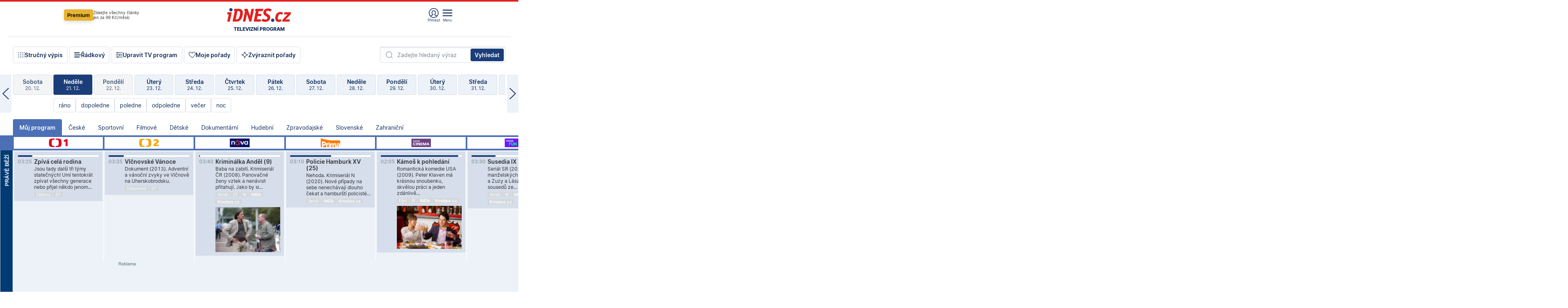

--- FILE ---
content_type: text/html; charset=windows-1250
request_url: https://tvprogram.idnes.cz/?t=detail&id=46817851
body_size: 101190
content:
<!doctype html>

<html lang="cs" class="css-d">
<head>
    
    <meta charset="windows-1250">
    <meta http-equiv="content-type" content="text/html; charset=windows-1250" >
    <meta http-equiv="cache-control" content="no-cache">
    <meta name="viewport" content="width=1030">
    <title>TV program pro v&#237;ce ne&#382; 100 TV stanic na 14 dn&#237; dop&#345;edu.</title>
    <meta name="description" property="og:description" lang="cs" content="Velk&#253; TV program obl&#237;ben&#253;ch stanic s mo&#382;nost&#237; vyhled&#225;v&#225;n&#237; podle denn&#237; doby, dn&#367; nebo slov. TV program - podrobn&#233; popisy i fotky, filmy, seri&#225;ly, sport...">
    <meta name="keywords" lang="cs" content="tv, televize, program, televizní, seriál, nova, ČT1, prima, hbo, film, discovery, ČT24, ČT2, cool, Barandov, cinema, film, stanice, satelitní, kabelové">
    <link rel="shortcut icon" href="https://1gr.cz/u/favicon/idnes.ico">
    <link rel="apple-touch-icon" href="https://1gr.cz/u/favicon/apple-touch-icon.png">
    <meta property="og:site_name" content="iDNES.cz">
    <meta property="og:type" content="website">
    <meta property="og:title" content="TV program pro v&#237;ce ne&#382; 100 TV stanic na 14 dn&#237; dop&#345;edu.">
    <meta name="image" property="og:image" content="https://1gr.cz/o/ogimage/idnes2025.jpg">
    <meta name="twitter:site" content="@idnescz">
    <meta property="fb:app_id" content="120489248467">
    <link href="https://servis.idnes.cz/rss.aspx?c=kultura" rel="alternate" type="application/rss+xml" title="RSS">
	<meta name="cXenseParse:pageclass" content="frontpage">
	<meta name="cXenseParse:qiw-typobsahu" content="home">
	<meta name="cXenseParse:qiw-subsection" content="Kultura">
	<meta name="cXenseParse:qiw-ostrov" content="kultura">
	<meta name="cXenseParse:qiw-rubrika" content="tv-program">
	<meta name="cXenseParse:qiw-vylouceni" content="redesign24" data-separator=",">





<script>var Unidata = { "exdomena": "tvprogram.idnes.cz", "ostrov": "kultura", "rubrika": "tv-program", "zobrazeni": "home", "verze": "A", "reklama": true, "timestamp": 1766371237297.0, "webtype": "full", "section": "Zpravodajství", "subSection": "Kultura", "pageType": "default", "authors": [""], "keywords": ["redesign24"], "isLogged": false, "noAd": 0, "lidskost": 158101236987630
    };
        var pp_gemius_extraparameters = new Array('content=free', 'premium=false', 'verze=A', 'webtype=full');
    
</script>



<script>   Unidata.prebidConfig = [
{"wallpaper":{"code":"wallpaper","mediaTypes":{"banner":{"sizes":[[970,310],[750,100],[728,90],[970,250],[970,210],[500,200],[300,300],[480,300],[336,280],[750,200]]}}},"750x100":{"code":"750x100","mediaTypes":{"banner":{"sizes":[[750,100],[690,100],[728,90],[300,90],[468,60],[320,50]]}}}}
    ];</script>

<script>   Unidata.biddingData = [
{"branding":true,"750x100":true,"wallpaper":true}
    ];
   
</script>

<script>window.cpexPackageConfig = {
        publisherSettingsPath: 'https://cdn.cpex.cz/settings/production/mafra.js',
    websiteSettingsPath: 'https://cdn.cpex.cz/settings/production/mafra/idnes.cz_kultura.js'
    }
    document.head.appendChild(Object.assign(document.createElement('script'), { src: `https://cdn.cpex.cz/package/cpex-package${window.location.href.indexOf('debug') > -1 ? '.js' : '.min.js'}` }));
</script>

        <script type="text/javascript" src="https://delivery.r2b2.cz/hb/mafra/kultura.idnes.cz_desktop" async></script>
<script>window.Ads = {config:{"mBrandingOffsetTop":50,"desktopTopBar":111,"vignetteCappingTime":180000}}</script>



<style>
	@import "https://1gr.cz/css/idn4/base.css?rr=1764179992";
	@import "https://1gr.cz/css/idn4/uni.css?rr=1766068801";
	@import "https://1gr.cz/css/externi/reklama.css?rr=1761728186";
	@import "https://1gr.cz/css/idn4/portal.css?rr=1759938057";
	@import "https://1gr.cz/css/idn4/layout2.css?rr=1766132350";
	@import "https://1gr.cz/css/idn4/tvprog.css?rr=1759443322";
</style>

<script src="https://1gr.cz/js/uni/uni.js?rr=1764253092"></script>
<script src="https://1gr.cz/js/tv/2014.js?rr=1756411372"></script>




<script type="text/javascript">
        window.didomiConfig = { sdkPath: 'https://privacy.1gr.cz/', apiPath: 'https://privacy.1gr.cz/api' };
        window.Unidata = window.Unidata || {};
        window.Unidata.didomiVerze = '2';
        
    </script>
    
    <style>#didomi-notice { display: none!important; }</style>
    <script type="text/javascript">
        window.didomiEventListeners = window.didomiEventListeners || [];
        window.didomiEventListeners.push({ event: 'notice.shown', listener: function () { Didomi.notice.hide(); } });
    </script>
    
    <script src="https://1gr.cz/js/cmp/cookiewallCMP.js" async></script>
    

    <script>var adformtag = window.adformtag = window.adformtag || []; adformtag.push(function () { adformtag.setRequestParam('gdpr', '1'); });</script><script>Log.carkovacka("d=D&c=F&a=F&v=A&u=tv-program");</script><!-- G:Up kultura_tv-program-->
<!-- Gemius2013: TV program univerzal -->
<script>
if((/tech_max=[^;]*aplikace=1/.test(document.cookie)) || (/dCMP=[^;]*gemius=1/.test(document.cookie)) || !(typeof(Didomi) == "undefined" || !Didomi.getUserStatus().vendors.consent.enabled.includes(328)))
{ 
var pp_gemius_consent = true;
} else
{
var pp_gemius_use_cmp = true; 
}
if(!/(^|;)\s*nogemius=/.test(document.cookie)){
var pp_gemius_identifier = 'AkTqKCO_Yw9Ei2HHIVFcRKRursvGf6cCXnrPk.B3WE7.J7';

function gemius_pending(i) { window[i] = window[i] || function() {var x = window[i+'_pdata'] = window[i+'_pdata'] || []; x[x.length]=arguments;};};gemius_pending('gemius_hit'); gemius_pending('gemius_event'); gemius_pending('gemius_init'); gemius_pending('pp_gemius_hit'); gemius_pending('pp_gemius_event'); gemius_pending('pp_gemius_init'); (function(d,t) {try {var gt=d.createElement(t),s=d.getElementsByTagName(t)[0],l='http'+((location.protocol=='https:')?'s':''); gt.setAttribute('async','async');gt.setAttribute('defer','defer'); gt.src=l+'://spir.hit.gemius.pl/xgemius.js'; s.parentNode.insertBefore(gt,s);} catch (e) {}})(document,'script');
}
</script><!-- Analytics: kultura -->
<!-- Google Tag Manager -->
<script>
  window.dataLayer = window.dataLayer || [];
  if(MujPAS.prihlasen) dataLayer.push({'userType': 'member'});
  function gtag() { dataLayer.push(arguments); };
  gtag('consent', 'default', {
      'ad_storage': (/dCMP=[^;]*google=1/.test(document.cookie) ? 'granted' : 'denied'),
      'ad_user_data': (/dCMP=[^;]*google=1/.test(document.cookie) ? 'granted' : 'denied'),
      'analytics_storage': ((/dCMP=[^;]*mafra=\d\d1\d/.test(document.cookie)) || (typeof (Didomi) != 'undefined' && Didomi.getUserConsentStatus('publishers-Kqq3iPge', 'c:mafraas-Xd6p2mGA')) ? 'granted' : 'denied'),
      'ad_personalization': ((/dCMP=[^;]*mafra=\d1\d\d/.test(document.cookie)) || (typeof (Didomi) != 'undefined' && Didomi.getUserConsentStatus('publishers-UPqtcgaE', 'c:mafraas-Xd6p2mGA')) ? 'granted' : 'denied')  });
</script>
<noscript><iframe src="//www.googletagmanager.com/ns.html?id=GTM-WD22KH"
height="0" width="0" style="display:none;visibility:hidden"></iframe></noscript>
<script>(function(w,d,s,l,i){w[l]=w[l]||[];w[l].push({'gtm.start':
new Date().getTime(),event:'gtm.js'});var f=d.getElementsByTagName(s)[0],
j=d.createElement(s),dl=l!='dataLayer'?'&l='+l:'';j.async=true;j.src='//www.googletagmanager.com/gtm.js?id='+i+dl;f.parentNode.insertBefore(j,f);
})(window,document,'script','dataLayer','GTM-WD22KH');</script>
<!-- End Google Tag Manager -->



<script>
    consentFunction = function () {
        if (/dCMP=[^;]*piano=1/.test(document.cookie) || !(typeof (Didomi) == "undefined" || !Didomi.getUserStatus().vendors.consent.enabled.includes(412))) {
            var id = document.cookies.read("_mmid");
            var webIdCookie = document.cookies.read("\x5fwebid");
            if (id) {
                window.pdl = window.pdl || {};
                window.pdl.browserId = id;
                if (!Math.floor(Math.random() * 1000)) Log.ping(location.href, "logpiano\x5Fmmid\x5Fx1000");
            }
            else {
                Log.ping(location.href, "logpiano\x5Fnommid\x5F" + (webIdCookie ? "" : "no") + "webid" + (webIdCookie ? "\x5F" + webIdCookie[0] : ""));
            }

            if (!window.pianoLoaded) {
                window.pianoLoaded = true;
                var s = document.createElement("script");
                document.getElementsByTagName("head")[0].appendChild(s);
                s.src = "https://cdn.tinypass.com/api/tinypass.min.js";
            }
        }




        tp = window.tp || [];
        tp.push(["setAid", 'ldpllFOBpe']);
        tp.push(["setCxenseSiteId", "4732542837648372374"]);
        tp.push(["setEndpoint", 'https://buy-eu.piano.io/api/v3']);
        tp.push(["setEspEndpoint", 'https://api-esp-eu.piano.io']);
        tp.push(["setUseTinypassAccounts", false]);
        tp.push(["setUsePianoIdUserProvider", true]);
        var userState = Unidata.isLogged ? (Unidata.isSubscriber ? ["subscriber"] : ["logged"]) : ["notlogged"];
        tp.push(["setContentIsNative", Unidata.ostrov == "sdelenih"]);

        tp.push(["setCustomVariable", "premTarif", "tarif-none"]);
        tp.push(["setCustomVariable", "premFreq", "freq-none"]);
        tp.push(["setCustomVariable", "premMethod", "meth-none"]);
        tp.push(["setCustomVariable", "premAction", "act-none"]);
        tp.push(["setCustomVariable", "premDiscount", "disc-none"]);
        tp.push(["setCustomVariable", "premMkt", "mkt-0"]);
        tp.push(["setCustomVariable", "premTime", "time-morepass"]);
        tp.push(["setCustomVariable", "premTier", "_none"]);
        tp.push(["setCustomVariable", "premPrice", "0"]);
        tp.push(["setCustomVariable", "premNextPrice", "0"]);
        tp.push(["setCustomVariable", "testVerze", "verze-A"]);
        tp.push(["setCustomVariable", "webVerze", "full"]);
        tp.push(["setCustomVariable", "userState", userState]);
        tp.push(["setCustomVariable", "content", "free"]);
        tp.push(["setCustomVariable", "canonical", ""]);
        

        var setCustomParameters = {
            "qiw-premTarif": "tarif-none",    
            "aev-premTarif": "tarif-none",    
            "qiw-premFreq": "freq-none", 
            "qiw-premMethod": "meth-none", 
            "qiw-premAction": "act-none", 
            "qiw-premDiscount": "disc-none", 
            "qiw-premMkt": "mkt-0", 
            "qiw-premTime": "time-morepass", 
            "qiw-testVerze": "verze-A",
            "qiw-webVerze": "full",
            "qiw-content": "free"
        };

        window.cX = window.cX || { options: { consent: true, consentVersion: 2 } }; cX.callQueue = cX.callQueue || [];
        cX.callQueue.push(["setCustomParameters", setCustomParameters]);
        cX.callQueue.push(['setCustomParameters', { 'userState': userState }]);
        cX.callQueue.push(['setEventAttributes', { origin: 'qiw-idnes', persistedQueryId: '65782737c003a46ada22fb6a671d723069bfcc74' }]);

        var consent = (/dCMP=[^;]*piano=1/.test(document.cookie) || !(typeof (Didomi) == "undefined" || !Didomi.getUserStatus().vendors.consent.enabled.includes(412)));
        cX.callQueue.push(['setConsent', { pv: consent, segment: consent, ad: consent, recs: consent, geo: consent, device: consent }]);

        tp.push(["init", function () {
            tp.experience.init();
        }]);
    };

    consentFunction();
</script>
</head>
<body>
    
    
            
                <div class="counters">
                    
                </div>
                
                <div id="portal"><div class="iph" id="iph">
            <div id="iph-row" class="iph-row" score-box="menu2024-top">
                
                <div class="iph-logo" itemprop="publisher" itemscope itemtype="https://schema.org/Organization">
                    
                <meta itemprop="url" content="https://www.idnes.cz">
                <meta itemprop="name" content="iDNES.cz">
                <a href="https://www.idnes.cz/" title="iDNES.cz"  score-place="1" score-type="Section" score-id="idnes" itemprop="logo" itemscope itemtype="https://schema.org/ImageObject">iDNES.cz<meta itemprop="url" content="https://1gr.cz/u/loga-n4/idnes.svg"></a> </div>
                
                <div class="iph-row-in">
                    <div class="iph-prem"> 
        <a href="https://www.idnes.cz/ucet/prihlasit-premium?url=https%3A%2F%2Fwww.idnes.cz%2Fpremium%3Fzdroj%3Dtopmenu" class="btn-prem"> Premium</a>
		<p>Získejte všechny články <br> jen&nbsp;za&nbsp;99&nbsp;Kč/měsíc</p>
	</div>
                    
                    
                </div>
                <div class="iph-row-in">
                    <ul class="iph-icolist">
                        
                        <li><a href="https://www.idnes.cz/ucet/prihlasit?url=https%3a%2f%2ftvprogram.idnes.cz%2f" class="ico-login0"  score-place="1" score-type="Other" score-id="prihlasit">Přihlásit</a> <a data-js-xhr="1" href="https://www.idnes.cz/ucet" id="ico-login1" class="ico-login1" score-place="1" score-type="Other" score-id="mujucet">Můj účet</a></li>
                        
                        <li>
                            
                            <a onclick="element('iph').classes.add('iph-iphhm-visible'); element('iph').appendChild(element('iphhm-out')); element('iphhm-out').classes.add('iphhm-act');" class="ico-menu">Menu</a>
                             
                        </li>
                    </ul>
                    
                </div>
            </div>
            
            <ul class="iph-breadcrumb" id="iph-row2" score-box="menu2024-breadcrumb">
                
                <li><a href="https://tvprogram.idnes.cz"  score-place="1" score-type="Other" score-id="tv-program" title="Televizní program">Televizní program</a>
                    
                </li>
                
            </ul>
            
        </div>
        
        <script>Misc.rozdelMenu();</script>
        
        <script>Misc.iphSticky();</script><ul class="modify">
    <li class="searchfield-tv">
        

<form method="get" action="https://tvprogram.idnes.cz/hledani" id="search-tvprogram" class="naseptavac-obal naseptavac-obrazkovy">
    <div class="inp-out ico-search">
        <input type="text" id="hledej-tv" name="slovo" class="inp" placeholder="Zadejte hledaný výraz" autocomplete="off">
        <input type="submit" id="submit-tv" class="sen" value="Vyhledat">
        
    </div>
</form>
<script>Misc.naseptavac({"id":"search-tvprogram","zdroj":"/data.aspx?type=naseptavac\u0026source=tvprogram\u0026id=\u0026q={slovo}"});</script>

    </li>
    
    <li class="incomplete-false"><a href="javascript:;" class="ico-complete" onclick="TV.prepniStrucnost();"><span></span>Stručný výpis</a></li>
    <li class="incomplete-true"><a href="javascript:;" class="ico-complete" onclick="TV.prepniStrucnost();"><span></span>Úplný výpis</a></li>
    
    <li><a class="ico-rows" href="https://tvprogram.idnes.cz/?t=detail&id=46817851&set=row" onmousedown="Log.link(this,'tvprogram2015_radkovy_menu')"><span></span>Řádkový</a></li>
    
    <li><a class="ico-edit" id="tv-channel-edit" href="https://tvprogram.idnes.cz/#upravit"><span></span>Upravit TV program</a></li>
    <li><a class="ico-my" href="https://tvprogram.idnes.cz/moje-porady" onmousedown="Log.link(this,'tvprogram2015_mojeporady')"><span></span>Moje pořady</a></li>
    <li class="selection">
        <label onclick="element('assortment').classes.toggle('qblock');" class="ico-down"><span></span>Zvýraznit pořady</label>
        <div id="assortment">
            <ul>
                <li onclick="return TV.prepniZvyrazneni('zbv');"><span class="x-zbv"></span>zábava</li>
                <li onclick="return TV.prepniZvyrazneni('spr');"><span class="x-spr"></span>sport</li>
                <li onclick="return TV.prepniZvyrazneni('flm');"><span class="x-flm"></span>film</li>
                <li onclick="return TV.prepniZvyrazneni('ser');"><span class="x-ser"></span>seriál</li>
                <li onclick="return TV.prepniZvyrazneni('dkm');"><span class="x-dkm"></span>dokument</li>
                <li onclick="return TV.prepniZvyrazneni('hdb');"><span class="x-hdb"></span>hudba</li>
                <li onclick="return TV.prepniZvyrazneni('prd');"><span class="x-prd"></span>pro děti</li>
                <li onclick="return TV.prepniZvyrazneni('zpr');"><span class="x-zpr"></span>zprávy</li>
                <li onclick="return TV.prepniZvyrazneni('st');"><span class="x-st"></span>skryté titulky</li>
            </ul>
            <ul>
                <li onclick="return TV.prepniZvyrazneni('wd');"><span class="x-wd"></span>širokoúhlé</li>
                <li onclick="return TV.prepniZvyrazneni('zn');"><span class="x-zn"></span>znaková řeč</li>
                <li onclick="return TV.prepniZvyrazneni('prem');"><span class="x-prem"></span>premiéra</li>
                <li onclick="return TV.prepniZvyrazneni('live');"><span class="x-live"></span>živě</li>
                <li onclick="return TV.prepniZvyrazneni('tip');"><span class="x-tip"></span>tip</li>
                <li onclick="return TV.prepniZvyrazneni('idn');"><span class="x-idn"></span>iDNES recenze</li>
                <li onclick="return TV.prepniZvyrazneni('vid');"><span class="x-vid"></span>trailer</li>
                <li onclick="return TV.prepniZvyrazneni('mdb');"><span class="x-mdb"></span>IMDb</li>
                <li onclick="return TV.prepniZvyrazneni('kbx');"><span class="x-kbx"></span>Kinobox</li>
                <li onclick="return TV.prepniZvyrazneni();">zrušit zvýraznění</li>
            </ul>
        </div>
    </li>
    
</ul></div>
                                <div id="content" class="content">
                                    <!--reminderfcid-->
                                    
                                    
                                    
                                    <div class="timeline">
    <div class="daytoc-out">
        <div id="daytoc-levotoc" class="daytoc-prev"></div>
        <div id="daytoc-pravotoc" class="daytoc-next"></div>
        <div id="daytoc" class="daytoc">
            <ul class="list-day">
                
                <li class=" archived">
                    <a href="https://tvprogram.idnes.cz/?dt=23.11.2025" onmousedown="Log.link(this,'tvprogram2015_dny_22122025_23112025')">
                        <b>Neděle</b>
                        <i>23. 11.</i>
                    </a>
                    
                </li>
                
                <li class=" archived">
                    <a href="https://tvprogram.idnes.cz/?dt=24.11.2025" onmousedown="Log.link(this,'tvprogram2015_dny_22122025_24112025')">
                        <b>Pondělí</b>
                        <i>24. 11.</i>
                    </a>
                    
                </li>
                
                <li class=" archived">
                    <a href="https://tvprogram.idnes.cz/?dt=25.11.2025" onmousedown="Log.link(this,'tvprogram2015_dny_22122025_25112025')">
                        <b>Úterý</b>
                        <i>25. 11.</i>
                    </a>
                    
                </li>
                
                <li class=" archived">
                    <a href="https://tvprogram.idnes.cz/?dt=26.11.2025" onmousedown="Log.link(this,'tvprogram2015_dny_22122025_26112025')">
                        <b>Středa</b>
                        <i>26. 11.</i>
                    </a>
                    
                </li>
                
                <li class=" archived">
                    <a href="https://tvprogram.idnes.cz/?dt=27.11.2025" onmousedown="Log.link(this,'tvprogram2015_dny_22122025_27112025')">
                        <b>Čtvrtek</b>
                        <i>27. 11.</i>
                    </a>
                    
                </li>
                
                <li class=" archived">
                    <a href="https://tvprogram.idnes.cz/?dt=28.11.2025" onmousedown="Log.link(this,'tvprogram2015_dny_22122025_28112025')">
                        <b>Pátek</b>
                        <i>28. 11.</i>
                    </a>
                    
                </li>
                
                <li class=" archived">
                    <a href="https://tvprogram.idnes.cz/?dt=29.11.2025" onmousedown="Log.link(this,'tvprogram2015_dny_22122025_29112025')">
                        <b>Sobota</b>
                        <i>29. 11.</i>
                    </a>
                    
                </li>
                
                <li class=" archived">
                    <a href="https://tvprogram.idnes.cz/?dt=30.11.2025" onmousedown="Log.link(this,'tvprogram2015_dny_22122025_30112025')">
                        <b>Neděle</b>
                        <i>30. 11.</i>
                    </a>
                    
                </li>
                
                <li class=" archived">
                    <a href="https://tvprogram.idnes.cz/?dt=1.12.2025" onmousedown="Log.link(this,'tvprogram2015_dny_22122025_01122025')">
                        <b>Pondělí</b>
                        <i>1. 12.</i>
                    </a>
                    
                </li>
                
                <li class=" archived">
                    <a href="https://tvprogram.idnes.cz/?dt=2.12.2025" onmousedown="Log.link(this,'tvprogram2015_dny_22122025_02122025')">
                        <b>Úterý</b>
                        <i>2. 12.</i>
                    </a>
                    
                </li>
                
                <li class=" archived">
                    <a href="https://tvprogram.idnes.cz/?dt=3.12.2025" onmousedown="Log.link(this,'tvprogram2015_dny_22122025_03122025')">
                        <b>Středa</b>
                        <i>3. 12.</i>
                    </a>
                    
                </li>
                
                <li class=" archived">
                    <a href="https://tvprogram.idnes.cz/?dt=4.12.2025" onmousedown="Log.link(this,'tvprogram2015_dny_22122025_04122025')">
                        <b>Čtvrtek</b>
                        <i>4. 12.</i>
                    </a>
                    
                </li>
                
                <li class=" archived">
                    <a href="https://tvprogram.idnes.cz/?dt=5.12.2025" onmousedown="Log.link(this,'tvprogram2015_dny_22122025_05122025')">
                        <b>Pátek</b>
                        <i>5. 12.</i>
                    </a>
                    
                </li>
                
                <li class=" archived">
                    <a href="https://tvprogram.idnes.cz/?dt=6.12.2025" onmousedown="Log.link(this,'tvprogram2015_dny_22122025_06122025')">
                        <b>Sobota</b>
                        <i>6. 12.</i>
                    </a>
                    
                </li>
                
                <li class=" archived">
                    <a href="https://tvprogram.idnes.cz/?dt=7.12.2025" onmousedown="Log.link(this,'tvprogram2015_dny_22122025_07122025')">
                        <b>Neděle</b>
                        <i>7. 12.</i>
                    </a>
                    
                </li>
                
                <li class=" archived">
                    <a href="https://tvprogram.idnes.cz/?dt=8.12.2025" onmousedown="Log.link(this,'tvprogram2015_dny_22122025_08122025')">
                        <b>Pondělí</b>
                        <i>8. 12.</i>
                    </a>
                    
                </li>
                
                <li class=" archived">
                    <a href="https://tvprogram.idnes.cz/?dt=9.12.2025" onmousedown="Log.link(this,'tvprogram2015_dny_22122025_09122025')">
                        <b>Úterý</b>
                        <i>9. 12.</i>
                    </a>
                    
                </li>
                
                <li class=" archived">
                    <a href="https://tvprogram.idnes.cz/?dt=10.12.2025" onmousedown="Log.link(this,'tvprogram2015_dny_22122025_10122025')">
                        <b>Středa</b>
                        <i>10. 12.</i>
                    </a>
                    
                </li>
                
                <li class=" archived">
                    <a href="https://tvprogram.idnes.cz/?dt=11.12.2025" onmousedown="Log.link(this,'tvprogram2015_dny_22122025_11122025')">
                        <b>Čtvrtek</b>
                        <i>11. 12.</i>
                    </a>
                    
                </li>
                
                <li class=" archived">
                    <a href="https://tvprogram.idnes.cz/?dt=12.12.2025" onmousedown="Log.link(this,'tvprogram2015_dny_22122025_12122025')">
                        <b>Pátek</b>
                        <i>12. 12.</i>
                    </a>
                    
                </li>
                
                <li class=" archived">
                    <a href="https://tvprogram.idnes.cz/?dt=13.12.2025" onmousedown="Log.link(this,'tvprogram2015_dny_22122025_13122025')">
                        <b>Sobota</b>
                        <i>13. 12.</i>
                    </a>
                    
                </li>
                
                <li class=" archived">
                    <a href="https://tvprogram.idnes.cz/?dt=14.12.2025" onmousedown="Log.link(this,'tvprogram2015_dny_22122025_14122025')">
                        <b>Neděle</b>
                        <i>14. 12.</i>
                    </a>
                    
                </li>
                
                <li class=" archived">
                    <a href="https://tvprogram.idnes.cz/?dt=15.12.2025" onmousedown="Log.link(this,'tvprogram2015_dny_22122025_15122025')">
                        <b>Pondělí</b>
                        <i>15. 12.</i>
                    </a>
                    
                </li>
                
                <li class=" archived">
                    <a href="https://tvprogram.idnes.cz/?dt=16.12.2025" onmousedown="Log.link(this,'tvprogram2015_dny_22122025_16122025')">
                        <b>Úterý</b>
                        <i>16. 12.</i>
                    </a>
                    
                </li>
                
                <li class=" archived">
                    <a href="https://tvprogram.idnes.cz/?dt=17.12.2025" onmousedown="Log.link(this,'tvprogram2015_dny_22122025_17122025')">
                        <b>Středa</b>
                        <i>17. 12.</i>
                    </a>
                    
                </li>
                
                <li class=" archived">
                    <a href="https://tvprogram.idnes.cz/?dt=18.12.2025" onmousedown="Log.link(this,'tvprogram2015_dny_22122025_18122025')">
                        <b>Čtvrtek</b>
                        <i>18. 12.</i>
                    </a>
                    
                </li>
                
                <li class=" archived">
                    <a href="https://tvprogram.idnes.cz/?dt=19.12.2025" onmousedown="Log.link(this,'tvprogram2015_dny_22122025_19122025')">
                        <b>Pátek</b>
                        <i>19. 12.</i>
                    </a>
                    
                </li>
                
                <li class=" archived">
                    <a href="https://tvprogram.idnes.cz/?dt=20.12.2025" onmousedown="Log.link(this,'tvprogram2015_dny_22122025_20122025')">
                        <b>Sobota</b>
                        <i>20. 12.</i>
                    </a>
                    
                </li>
                
                <li class="act archived">
                    <a href="https://tvprogram.idnes.cz/?dt=21.12.2025" onmousedown="Log.link(this,'tvprogram2015_dny_22122025_21122025')">
                        <b>Neděle</b>
                        <i>21. 12.</i>
                    </a>
                    
                    <div>
                        <a onclick="return TV.najedCas(5)" href="javascript:;"><i>ráno</i></a>
                        <a onclick="return TV.najedCas(9)" href="javascript:;"><i>dopoledne</i></a>
                        <a onclick="return TV.najedCas(12)" href="javascript:;"><i>poledne</i></a>
                        <a onclick="return TV.najedCas(16)" href="javascript:;"><i>odpoledne</i></a>
                        <a onclick="return TV.najedCas(20)" href="javascript:;"><i>večer</i></a>
                        <a onclick="return TV.najedCas(24)" href="javascript:;"><i>noc</i></a>
                    </div>
                    
                </li>
                
                <li class=" archived">
                    <a href="https://tvprogram.idnes.cz/?dt=22.12.2025" onmousedown="Log.link(this,'tvprogram2015_dny_22122025_22122025')">
                        <b>Pondělí</b>
                        <i>22. 12.</i>
                    </a>
                    
                </li>
                
                <li class="">
                    <a href="https://tvprogram.idnes.cz/?dt=23.12.2025" onmousedown="Log.link(this,'tvprogram2015_dny_22122025_23122025')">
                        <b>Úterý</b>
                        <i>23. 12.</i>
                    </a>
                    
                </li>
                
                <li class="">
                    <a href="https://tvprogram.idnes.cz/?dt=24.12.2025" onmousedown="Log.link(this,'tvprogram2015_dny_22122025_24122025')">
                        <b>Středa</b>
                        <i>24. 12.</i>
                    </a>
                    
                </li>
                
                <li class="">
                    <a href="https://tvprogram.idnes.cz/?dt=25.12.2025" onmousedown="Log.link(this,'tvprogram2015_dny_22122025_25122025')">
                        <b>Čtvrtek</b>
                        <i>25. 12.</i>
                    </a>
                    
                </li>
                
                <li class="">
                    <a href="https://tvprogram.idnes.cz/?dt=26.12.2025" onmousedown="Log.link(this,'tvprogram2015_dny_22122025_26122025')">
                        <b>Pátek</b>
                        <i>26. 12.</i>
                    </a>
                    
                </li>
                
                <li class="">
                    <a href="https://tvprogram.idnes.cz/?dt=27.12.2025" onmousedown="Log.link(this,'tvprogram2015_dny_22122025_27122025')">
                        <b>Sobota</b>
                        <i>27. 12.</i>
                    </a>
                    
                </li>
                
                <li class="">
                    <a href="https://tvprogram.idnes.cz/?dt=28.12.2025" onmousedown="Log.link(this,'tvprogram2015_dny_22122025_28122025')">
                        <b>Neděle</b>
                        <i>28. 12.</i>
                    </a>
                    
                </li>
                
                <li class="">
                    <a href="https://tvprogram.idnes.cz/?dt=29.12.2025" onmousedown="Log.link(this,'tvprogram2015_dny_22122025_29122025')">
                        <b>Pondělí</b>
                        <i>29. 12.</i>
                    </a>
                    
                </li>
                
                <li class="">
                    <a href="https://tvprogram.idnes.cz/?dt=30.12.2025" onmousedown="Log.link(this,'tvprogram2015_dny_22122025_30122025')">
                        <b>Úterý</b>
                        <i>30. 12.</i>
                    </a>
                    
                </li>
                
                <li class=" second">
                    <a href="https://tvprogram.idnes.cz/?dt=31.12.2025" onmousedown="Log.link(this,'tvprogram2015_dny_22122025_31122025')">
                        <b>Středa</b>
                        <i>31. 12.</i>
                    </a>
                    
                </li>
                
                <li class=" second">
                    <a href="https://tvprogram.idnes.cz/?dt=1.1.2026" onmousedown="Log.link(this,'tvprogram2015_dny_22122025_01012026')">
                        <b>Čtvrtek</b>
                        <i>1. 1.</i>
                    </a>
                    
                </li>
                
                <li class=" second">
                    <a href="https://tvprogram.idnes.cz/?dt=2.1.2026" onmousedown="Log.link(this,'tvprogram2015_dny_22122025_02012026')">
                        <b>Pátek</b>
                        <i>2. 1.</i>
                    </a>
                    
                </li>
                
                <li class=" second">
                    <a href="https://tvprogram.idnes.cz/?dt=3.1.2026" onmousedown="Log.link(this,'tvprogram2015_dny_22122025_03012026')">
                        <b>Sobota</b>
                        <i>3. 1.</i>
                    </a>
                    
                </li>
                
                <li class=" second">
                    <a href="https://tvprogram.idnes.cz/?dt=4.1.2026" onmousedown="Log.link(this,'tvprogram2015_dny_22122025_04012026')">
                        <b>Neděle</b>
                        <i>4. 1.</i>
                    </a>
                    
                </li>
                
            </ul>
        </div>
        <script>Misc.kolotoc({ id: "daytoc", doprava: "daytoc-pravotoc", doleva: "daytoc-levotoc", start: 27, konecny: true });</script>
    </div>
</div>
<!--reminderfcid-->

<div id="tv-fix" class="header-normal">
    <ul class="tv-sel">
      <li class="act"><a href="https://tvprogram.idnes.cz/" onmousedown="Log.link(this,'tvprogram2015_kategorie_mojeporady')"><i>Můj program</i></a></li>
      
      <li><a href="https://tvprogram.idnes.cz/ceske" onmousedown="Log.link(this,'tvprogram2015_kategorie_ceske')"><i>České</i></a></li>
      
      <li><a href="https://tvprogram.idnes.cz/sportovni" onmousedown="Log.link(this,'tvprogram2015_kategorie_sport')"><i>Sportovní</i></a></li>
      
      <li><a href="https://tvprogram.idnes.cz/filmove" onmousedown="Log.link(this,'tvprogram2015_kategorie_film')"><i>Filmové</i></a></li>
      
      <li><a href="https://tvprogram.idnes.cz/detske" onmousedown="Log.link(this,'tvprogram2015_kategorie_detske')"><i>Dětské</i></a></li>
      
      <li><a href="https://tvprogram.idnes.cz/dokumentarni" onmousedown="Log.link(this,'tvprogram2015_kategorie_dokumenty')"><i>Dokumentární</i></a></li>
      
      <li><a href="https://tvprogram.idnes.cz/hudebni" onmousedown="Log.link(this,'tvprogram2015_kategorie_hudebni')"><i>Hudební</i></a></li>
      
      <li><a href="https://tvprogram.idnes.cz/zpravodajske" onmousedown="Log.link(this,'tvprogram2015_kategorie_zpravy')"><i>Zpravodajské</i></a></li>
      
      <li><a href="https://tvprogram.idnes.cz/slovenske" onmousedown="Log.link(this,'tvprogram2015_kategorie_slovenske')"><i>Slovenské</i></a></li>
      
      <li><a href="https://tvprogram.idnes.cz/zahranicni" onmousedown="Log.link(this,'tvprogram2015_kategorie_zahranicni')"><i>Zahraniční</i></a></li>
      
    </ul>
    <div class="tv-main-out" id="tv-wrapper">
            <table class="tv-main" id="tv-table">
                <thead id="tv-channels" class=" editable" style="width: 327em">
                    <tr>
                        <th class="col-time"></th>
                        
                        <th>
                            
                            <img class="tvlogo" src="https://1gr.cz/o/televize/loga-m/ct-1.png" title="ČT1" alt="ČT1" data-channel="1">
                        </th>
                        
                        <th>
                            
                            <img class="tvlogo" src="https://1gr.cz/o/televize/loga-m/ct-2.png" title="ČT2" alt="ČT2" data-channel="2">
                        </th>
                        
                        <th>
                            
                            <img class="tvlogo" src="https://1gr.cz/o/televize/loga-m/nova.png" title="Nova" alt="Nova" data-channel="3">
                        </th>
                        
                        <th>
                            
                            <img class="tvlogo" src="https://1gr.cz/o/televize/loga-m/prima.png" title="Prima" alt="Prima" data-channel="4">
                        </th>
                        
                        <th>
                            
                            <img class="tvlogo" src="https://1gr.cz/o/televize/loga-m/nova-cinema.png" title="Nova Cinema" alt="Nova Cinema" data-channel="78">
                        </th>
                        
                        <th>
                            
                            <img class="tvlogo" src="https://1gr.cz/o/televize/loga-m/nova-fun.png" title="Nova Fun" alt="Nova Fun" data-channel="560">
                        </th>
                        
                        <th>
                            
                            <img class="tvlogo" src="https://1gr.cz/o/televize/loga-m/nova-action.png" title="Nova Action" alt="Nova Action" data-channel="558">
                        </th>
                        
                        <th>
                            
                            <img class="tvlogo" src="https://1gr.cz/o/televize/loga-m/nova-krimi.png" title="Nova Krimi" alt="Nova Krimi" data-channel="559">
                        </th>
                        
                        <th>
                            
                            <img class="tvlogo" src="https://1gr.cz/o/televize/loga-m/prima-cool.png" title="Prima COOL" alt="Prima COOL" data-channel="92">
                        </th>
                        
                        <th>
                            
                            <img class="tvlogo" src="https://1gr.cz/o/televize/loga-m/prima-love.png" title="Prima LOVE" alt="Prima LOVE" data-channel="226">
                        </th>
                        
                        <th>
                            
                            <img class="tvlogo" src="https://1gr.cz/o/televize/loga-m/prima-zoom.png" title="Prima ZOOM" alt="Prima ZOOM" data-channel="331">
                        </th>
                        
                        <th>
                            
                            <img class="tvlogo" src="https://1gr.cz/o/televize/loga-m/prima-max.png" title="Prima MAX" alt="Prima MAX" data-channel="474">
                        </th>
                        
                        <th>
                            
                            <img class="tvlogo" src="https://1gr.cz/o/televize/loga-m/barrandov.png" title="Barrandov" alt="Barrandov" data-channel="89">
                        </th>
                        
                        <th>
                            
                            <img class="tvlogo" src="https://1gr.cz/o/televize/loga-m/ct-4-sport.png" title="ČT sport" alt="ČT sport" data-channel="18">
                        </th>
                        
                        <th>
                            
                            <img class="tvlogo" src="https://1gr.cz/o/televize/loga-m/ct-24.png" title="ČT24" alt="ČT24" data-channel="24">
                        </th>
                        
                        <th>
                            
                            <img class="tvlogo" src="https://1gr.cz/o/televize/loga-m/ocko.png" title="Óčko" alt="Óčko" data-channel="19">
                        </th>
                        
                        <th>
                            
                            <img class="tvlogo" src="https://1gr.cz/o/televize/loga-m/ct-art.png" title="ČT art" alt="ČT art" data-channel="95">
                        </th>
                        
                        <th class="col-time"></th>
                    </tr>
                </thead>
                <tbody>
                    
                    <tr id="current" class="current">
                        <td class="col-time col-time-current"><u></u></td>
                        
                        <td><a class=" past now" data-channel="1" data-show="98800454" data-series="146708" data-start="1645" data-length="85" href="https://tvprogram.idnes.cz/ct-1/ne-03.25-zpiva-cela-rodina.id98800454-s146708"><div class="x-zbv x-st"><u class="zizalka"><u style="width:18%;"></u></u><h3>Zpívá celá rodina</h3><small>03:25</small><p>Jsou tady další tři týmy statečných! Umí tentokrát zpívat všechny generace nebo přijel někdo jenom...</p><p><i class="x-zbv"></i><i class="x-st"></i></p> </div></a></td>
                        
                        <td><a class=" past now" data-channel="2" data-show="98800674" data-series="0" data-start="1655" data-length="30" href="https://tvprogram.idnes.cz/ct-2/ne-03.35-vlcnovske-vanoce.id98800674"><div class="x-dkm x-st"><u class="zizalka"><u style="width:19%;"></u></u><h3>Vlčnovské Vánoce</h3><small>03:35</small><p>Dokument (2013). Adventní a vánoční zvyky ve Vlčnově na Uherskobrodsku.</p><p><i class="x-dkm"></i><i class="x-st"></i></p> </div></a></td>
                        
                        <td><a class=" past now" data-channel="3" data-show="98797879" data-series="157514" data-start="1660" data-length="50" href="https://tvprogram.idnes.cz/nova/ne-03.40-kriminalka-andel-9.id98797879-s157514"><div class="x-ser x-st x-wd x-mdb x-kbx"><u class="zizalka"><u style="width:1%;"></u></u><h3>Kriminálka Anděl (9)</h3><small>03:40</small><p>Baba na zabití. Krimiseriál ČR (2008). Panovačné ženy vztek a nenávist přitahují. Jako by si...</p><p><i class="x-ser"></i><i class="x-st"></i><i class="x-wd"></i><i class="x-mdb"></i><i class="x-kbx"></i></p> <img width="143" src="//1gr.cz/data/tvprogram/images/prev/3/98797879/26166802.jpg" alt="Kriminálka Anděl (9)" class="imgal"></div></a></td>
                        
                        <td><a class=" past now" data-channel="4" data-show="98749734" data-series="280246" data-start="1630" data-length="60" href="https://tvprogram.idnes.cz/prima/ne-03.10-policie-hamburk-xv-25.id98749734-s280246"><div class="x-ser x-mdb x-kbx"><u class="zizalka"><u style="width:51%;"></u></u><h3>Policie Hamburk XV (25)</h3><small>03:10</small><p>Nehoda. Krimiseriál N (2020). Nové případy na sebe nenechávají dlouho čekat a hamburští policisté...</p><p><i class="x-ser"></i><i class="x-mdb"></i><i class="x-kbx"></i></p> </div></a></td>
                        
                        <td><a class=" past now" data-channel="78" data-show="98798212" data-series="0" data-start="1565" data-length="100" href="https://tvprogram.idnes.cz/nova-cinema/ne-02.05-kamos-k-pohledani.id98798212"><div class="x-flm x-wd x-mdb x-kbx"><u class="zizalka"><u style="width:96%;"></u></u><h3>Kámoš k pohledání</h3><small>02:05</small><p>Romantická komedie USA (2009). Peter Klaven má krásnou snoubenku, skvělou práci a jeden zdánlivě...</p><p><i class="x-flm"></i><i class="x-wd"></i><i class="x-mdb"></i><i class="x-kbx"></i></p> <img width="143" src="//1gr.cz/data/tvprogram/images/prev/78/98798212/26168587.jpg" alt="Kámoš k pohledání" class="imgal"></div></a></td>
                        
                        <td><a class=" past now" data-channel="560" data-show="98869743" data-series="278347" data-start="1650" data-length="35" href="https://tvprogram.idnes.cz/nova-fun/ne-03.30-susedia-ix-27.id98869743-s278347"><div class="x-ser x-wd x-mdb x-kbx"><u class="zizalka"><u style="width:30%;"></u></u><h3>Susedia IX (27)</h3><small>03:30</small><p>Seriál SR (2021). Přátelství manželských párů Františka a Zuzy a Lászlá a Ildikó, sousedů ze...</p><p><i class="x-ser"></i><i class="x-wd"></i><i class="x-mdb"></i><i class="x-kbx"></i></p> </div></a></td>
                        
                        <td><a class=" past now" data-channel="558" data-show="98798122" data-series="127313" data-start="1640" data-length="45" href="https://tvprogram.idnes.cz/nova-action/ne-03.20-kobra-11-xvii-3.id98798122-s127313"><div class="x-ser x-wd x-mdb x-kbx"><u class="zizalka"><u style="width:46%;"></u></u><h3>Kobra 11 XVII (3)</h3><small>03:20</small><p>Krimiseriál N (2012). Na dálnici je přepadeno auto bezpečnostní služby. Semir s Benem zasahují,...</p><p><i class="x-ser"></i><i class="x-wd"></i><i class="x-mdb"></i><i class="x-kbx"></i></p> <img width="143" src="//1gr.cz/data/tvprogram/images/prev/558/98798122/26172755.jpg" alt="Kobra 11 XVII (3)" class="imgal"></div></a></td>
                        
                        <td><a class=" past now" data-channel="559" data-show="98798738" data-series="300368" data-start="1645" data-length="45" href="https://tvprogram.idnes.cz/nova-krimi/ne-03.25-zakon-a-poradek-utvar-pro-zvlastni-obeti-xxv-2.id98798738-s300368"><div class="x-ser x-wd x-mdb x-kbx"><u class="zizalka"><u style="width:35%;"></u></u><h3>Zákon a pořádek: Útvar pro zvláštní oběti XXV (2)</h3><small>03:25</small><p>Embargo na pravdu. Seriál USA (2024). Vyšetřování případu unesené Maddie naruší nový případ. Do...</p><p><i class="x-ser"></i><i class="x-wd"></i><i class="x-mdb"></i><i class="x-kbx"></i></p> </div></a></td>
                        
                        <td><a class=" past now" data-channel="92" data-show="98750621" data-series="308356" data-start="1645" data-length="25" href="https://tvprogram.idnes.cz/prima-cool/ne-03.25-griffinovi-xviii-20.id98750621-s308356"><div class="x-ser x-st x-mdb x-kbx"><u class="zizalka"><u style="width:62%;"></u></u><h3>Griffinovi XVIII (20)</h3><small>03:25</small><p>Ředitel Shepherd na dlažbě. Animovaný seriál USA (2020). Ředitel Shepherd začne bydlet u...</p><p><i class="x-ser"></i><i class="x-st"></i><i class="x-mdb"></i><i class="x-kbx"></i></p> </div></a></td>
                        
                        <td><a class=" past now" data-channel="226" data-show="98751626" data-series="318096" data-start="1625" data-length="55" href="https://tvprogram.idnes.cz/prima-love/ne-03.05-rodinna-tajemstvi-54.id98751626-s318096"><div class="x-ser x-mdb x-kbx"><u class="zizalka"><u style="width:65%;"></u></u><h3>Rodinná tajemství (54)</h3><small>03:05</small><p>Nedret se vrací. Romantický seriál Tur. (2023-2024). Aslan pochází z vlivného rodu s temnou...</p><p><i class="x-ser"></i><i class="x-mdb"></i><i class="x-kbx"></i></p> </div></a></td>
                        
                        <td><a class=" past now" data-channel="331" data-show="98752499" data-series="311995" data-start="1660" data-length="75" href="https://tvprogram.idnes.cz/prima-zoom/ne-03.40-hitleruv-itinerar-2.id98752499-s311995"><div class="x-dkm"><u class="zizalka"><u style="width:1%;"></u></u><h3>Hitlerův itinerář (2)</h3><small>03:40</small><p>Vojenský vůdce. Dokument Fr. (2018). Poznejte dopodrobna život Adolfa Hitlera, od jeho narození až...</p><p><i class="x-dkm"></i></p> <img width="143" src="//1gr.cz/data/tvprogram/images/prev/331/98752499/26170235.jpg" alt="Hitlerův itinerář (2)" class="imgal"></div></a></td>
                        
                        <td><a class=" past now" data-channel="474" data-show="98751887" data-series="0" data-start="1575" data-length="160" href="https://tvprogram.idnes.cz/prima-max/ne-02.15-labyrint-lzi.id98751887"><div class="x-flm x-idn x-mdb x-kbx"><u class="zizalka"><u style="width:54%;"></u></u><h3>Labyrint lží</h3><small>02:15</small><p>Thriller USA (2008). Teroristických útoků v Evropě přibývá. CIA potřebuje co nejrychleji najít...</p><p><i class="x-flm"></i><i class="x-idn"></i><i class="x-mdb"></i><i class="x-kbx"></i></p> <img width="143" src="//1gr.cz/data/tvprogram/images/prev/474/98751887/26170908.jpg" alt="Labyrint lží" class="imgal"></div></a></td>
                        
                        <td><a class=" past now" data-channel="89" data-show="98752846" data-series="148781" data-start="1610" data-length="95" href="https://tvprogram.idnes.cz/barrandov/ne-02.50-ostrihano.id98752846-s148781"><div class="x-st"><u class="zizalka"><u style="width:53%;"></u></u><h3>Ostříháno</h3><small>02:50</small><p>Čtyři kadeřníci v soutěži na ostří nůžek</p><p><i class="x-st"></i></p> </div></a></td>
                        
                        <td><a class=" past now" data-channel="18" data-show="98801226" data-series="0" data-start="1650" data-length="89" href="https://tvprogram.idnes.cz/ct-4-sport/ne-03.30-freestyle-lyzovani-sp-ve-freestyle-lyzovani-2025-2026.id98801226"><div class="x-spr x-wd"><u class="zizalka"><u style="width:12%;"></u></u><h3>Freestyle lyžování: SP ve freestyle lyžování 2025/2026</h3><small>03:30</small><p>SP Čína. Záznam akrobatických skoků týmů žen a mužů na světovém poháru ve středisku Secret Garden...</p><p><i class="x-spr"></i><i class="x-wd"></i></p> </div></a></td>
                        
                        <td><a class=" past now" data-channel="24" data-show="98801045" data-series="100858" data-start="1654" data-length="26" href="https://tvprogram.idnes.cz/ct-24/ne-03.34-zajimavosti-z-regionu.id98801045-s100858"><div class="x-zpr x-st"><u class="zizalka"><u style="width:25%;"></u></u><h3>Zajímavosti z regionů</h3><small>03:34</small><p>Události a informace z kraje, v němž žijete</p><p><i class="x-zpr"></i><i class="x-st"></i></p> </div></a></td>
                        
                        <td><a class=" past now" data-channel="19" data-show="99652412" data-series="205126" data-start="1440" data-length="360" href="https://tvprogram.idnes.cz/ocko/ne-00.00-ocko-flirt.id99652412-s205126"><div class="x-hdb"><u class="zizalka"><u style="width:61%;"></u></u><h3>Óčko flirt</h3><small>00:00</small><p>Proud klipů a sexy vzkazy diváků Óčka</p><p><i class="x-hdb"></i></p> <img width="143" src="//1gr.cz/data/tvprogram/images/prev/19/99652412/26285188.jpg" alt="Óčko flirt" class="imgal"></div></a></td>
                        
                        <td><a class=" past now" data-channel="95" data-show="98800235" data-series="146811" data-start="1650" data-length="30" href="https://tvprogram.idnes.cz/ct-art/ne-03.30-cesty-viry.id98800235-s146811"><div class="x-dkm x-st"><u class="zizalka"><u style="width:35%;"></u></u><h3>Cesty víry</h3><small>03:30</small><p>Duchovní doteky Evy Pilarové. Dokument (2014). O životě, víře, písních a ochotě pomáhat se známou...</p><p><i class="x-dkm"></i><i class="x-st"></i></p> </div></a></td>
                        
                        <td class="col-time col-time-current"><u></u></td>
                    </tr>
                    
                    <tr id="t00" class="past" >
                        <td class="col-time col-time-0"><u id="h00"></u></td>
                        
                        <td><a class=" past" data-channel="1" data-show="98800419" data-series="0" data-start="5" data-length="75" href="https://tvprogram.idnes.cz/ct-1/so-00.05-vanocni-koncert-orchestru-gustava-broma.id98800419"><div class="x-hdb"><h3>Vánoční koncert Orchestru Gustava Broma</h3><small>00:05</small><p>Jubilejní koncert z brněnského Sono Cetra u příležitosti 75. výročí orchestru s mnoha atraktivními...</p><p><i class="x-hdb"></i></p> </div></a><a class=" past" data-channel="1" data-show="98800420" data-series="0" data-start="80" data-length="50" href="https://tvprogram.idnes.cz/ct-1/so-01.20-cesta-svetla.id98800420"><div class=""><h3>Cesta světla</h3><small>01:20</small><p>Adventní hudební pásmo vyprávějící příběh lidových Vánoc a zrození Ježíše Krista v podání...</p> </div></a><a class=" past" data-channel="1" data-show="98800421" data-series="0" data-start="130" data-length="50" href="https://tvprogram.idnes.cz/ct-1/so-02.10-bananove-hvezdicky.id98800421"><div class="x-zbv x-st x-mdb x-kbx"><h3>Banánové hvězdičky</h3><small>02:10</small><p>Vánoční show Haliny Pawlowské. Spoluúčinkují: M. Labuda, B. Hrzánová, M. Pavlíček a A. Goldflam.</p><p><i class="x-zbv"></i><i class="x-st"></i><i class="x-mdb"></i><i class="x-kbx"></i></p> </div></a><a class=" past" data-channel="1" data-show="98800422" data-series="144894" data-start="180" data-length="70" href="https://tvprogram.idnes.cz/ct-1/so-03.00-manez-bolka-polivky.id98800422-s144894"><div class="x-zbv x-st x-mdb x-kbx"><h3>Manéž Bolka Polívky</h3><small>03:00</small><p>Zábavný pořad (2006). Spoluúčinkují: M. Lasica, J. Čvančarová, P. Malásek, M. Kocáb a jeho dcera N....</p><p><i class="x-zbv"></i><i class="x-st"></i><i class="x-mdb"></i><i class="x-kbx"></i></p> <img width="143" src="//1gr.cz/data/tvprogram/images/prev/1/98800422/26158084.jpg" alt="Manéž Bolka Polívky" class="imgal"></div></a><a class=" past" data-channel="1" data-show="98800423" data-series="0" data-start="250" data-length="40" href="https://tvprogram.idnes.cz/ct-1/so-04.10-fleret.id98800423"><div class="x-hdb"><h3>Fleret</h3><small>04:10</small><p>Vánoční album známé skupiny.</p><p><i class="x-hdb"></i></p> </div></a><a class=" past" data-channel="1" data-show="98800424" data-series="0" data-start="290" data-length="20" href="https://tvprogram.idnes.cz/ct-1/so-04.50-vanoce-s-hutkou.id98800424"><div class="x-hdb"><h3>Vánoce s Hutkou</h3><small>04:50</small><p>České a moravské lidové koledy v osobité interpretaci známého písničkáře. Spoluúčinkují: M....</p><p><i class="x-hdb"></i></p> </div></a></td>
                        
                        <td><a class=" past" data-channel="2" data-show="98800637" data-series="0" data-start="65" data-length="15" href="https://tvprogram.idnes.cz/ct-2/so-01.05-vzkaz-vladimira-slapety.id98800637"><div class="x-st"><h3>Vzkaz Vladimíra Šlapety</h3><small>01:05</small><p>Ani den bez čárky.</p><p><i class="x-st"></i></p> </div></a><a class=" past" data-channel="2" data-show="98800638" data-series="151405" data-start="80" data-length="30" href="https://tvprogram.idnes.cz/ct-2/so-01.20-pribehy-domu.id98800638-s151405"><div class="x-dkm x-st"><h3>Příběhy domů</h3><small>01:20</small><p>Trampoty rodu Broušků. Dokument (2011). Hotel Broušek je neodmyslitelně spjat s historií výzkumů...</p><p><i class="x-dkm"></i><i class="x-st"></i></p> </div></a><a class=" past" data-channel="2" data-show="98800639" data-series="0" data-start="110" data-length="50" href="https://tvprogram.idnes.cz/ct-2/so-01.50-zahady-velke-sfingy.id98800639"><div class="x-dkm x-st"><h3>Záhady Velké sfingy</h3><small>01:50</small><p>Dokument Fr. Navzdory staletím výzkumu a analýz odmítá toto záhadné stvoření vyzradit svá tajemství</p><p><i class="x-dkm"></i><i class="x-st"></i></p> <img width="143" src="//1gr.cz/data/tvprogram/images/prev/2/98800639/26158341.jpg" alt="Záhady Velké sfingy" class="imgal"></div></a><a class=" past" data-channel="2" data-show="98800640" data-series="172712" data-start="160" data-length="30" href="https://tvprogram.idnes.cz/ct-2/so-02.40-zahady-prirodovedy.id98800640-s172712"><div class="x-dkm x-st"><h3>Záhady přírodovědy</h3><small>02:40</small><p>Smrt na kutnohorské pláži. Dokument ČR (2016). O nálezu prvního českého dinosaura a jeho vědeckém...</p><p><i class="x-dkm"></i><i class="x-st"></i></p> </div></a><a class=" past" data-channel="2" data-show="98800641" data-series="213083" data-start="190" data-length="15" href="https://tvprogram.idnes.cz/ct-2/so-03.10-pevnosti.id98800641-s213083"><div class="x-dkm x-st"><h3>Pevnosti</h3><small>03:10</small><p>Cheb. Dokument (2010). Skvosty pevnostního stavitelství v Čechách, na Moravě a ve Slezsku. Provází...</p><p><i class="x-dkm"></i><i class="x-st"></i></p> <img width="143" src="//1gr.cz/data/tvprogram/images/prev/2/98800641/26158343.jpg" alt="Pevnosti" class="imgal"></div></a><a class=" past" data-channel="2" data-show="98800642" data-series="0" data-start="205" data-length="20" href="https://tvprogram.idnes.cz/ct-2/so-03.25-vanocni-pribeh.id98800642"><div class="x-st x-idn"><h3>Vánoční příběh</h3><small>03:25</small><p>ČR (2009). Jak silná musí být tma, aby zakryla světlo?</p><p><i class="x-st"></i><i class="x-idn"></i></p> </div></a><a class=" past" data-channel="2" data-show="98800643" data-series="0" data-start="225" data-length="25" href="https://tvprogram.idnes.cz/ct-2/so-03.45-betlemskou-cestou.id98800643"><div class="x-st"><h3>Betlémskou cestou</h3><small>03:45</small><p>Kouzlo třešťských betlémů spočívá nejen v umu řezbářů, kteří je vytvořili, ale hlavně v ochotě...</p><p><i class="x-st"></i></p> </div></a><a class=" past" data-channel="2" data-show="98800644" data-series="0" data-start="250" data-length="15" href="https://tvprogram.idnes.cz/ct-2/so-04.10-stvoreni-sveta.id98800644"><div class="x-st"><h3>Stvoření světa</h3><small>04:10</small><p>Dobrodružné pátrání po stopách biblických příběhů startuje na samotném začátku - u stvoření světa</p><p><i class="x-st"></i></p> </div></a><a class=" past" data-channel="2" data-show="98800645" data-series="0" data-start="265" data-length="25" href="https://tvprogram.idnes.cz/ct-2/so-04.25-zpevy-u-jeslicek.id98800645"><div class="x-st"><h3>Zpěvy u jesliček</h3><small>04:25</small><p>Vánoční pásmo na motivy V. Renče. Připravili P. Fiala a V. Fatka</p><p><i class="x-st"></i></p> </div></a><a class=" past" data-channel="2" data-show="98800646" data-series="294325" data-start="290" data-length="55" href="https://tvprogram.idnes.cz/ct-2/so-04.50-starobyle-stavby-ii.id98800646-s294325"><div class="x-dkm x-st"><h3>Starobylé stavby II</h3><small>04:50</small><p>Louvre. Dokument Fr. V srdci Paříže najdeme palác, jenž je domovem největšího muzea na světě. Vůbec...</p><p><i class="x-dkm"></i><i class="x-st"></i></p> <img width="143" src="//1gr.cz/data/tvprogram/images/prev/2/98800646/26158357.jpg" alt="Starobylé stavby II" class="imgal"></div></a></td>
                        
                        <td><a class=" past" data-channel="3" data-show="98797854" data-series="0" data-start="40" data-length="110" href="https://tvprogram.idnes.cz/nova/so-00.40-prezit-vanoce.id98797854"><div class="x-flm x-wd x-mdb x-kbx"><h3>Přežít Vánoce</h3><small>00:40</small><p>Komedie USA (2004). Milionář Drew Latham svou samotu o Vánocích vyřeší po svém. Novým majitelům...</p><p><i class="x-flm"></i><i class="x-wd"></i><i class="x-mdb"></i><i class="x-kbx"></i></p> <img width="143" src="//1gr.cz/data/tvprogram/images/prev/3/98797854/26158563.jpg" alt="Přežít Vánoce" class="imgal"></div></a><a class=" past" data-channel="3" data-show="98797855" data-series="277757" data-start="150" data-length="60" href="https://tvprogram.idnes.cz/nova/so-02.30-kriminalka-andel-v-12.id98797855-s277757"><div class="x-ser x-st x-wd x-mdb x-kbx"><h3>Kriminálka Anděl V (12)</h3><small>02:30</small><p>Mrtvý pták. Krimiseriál ČR (2023). Souvisí otrava veterinární asistentky oxidem uhelnatým s...</p><p><i class="x-ser"></i><i class="x-st"></i><i class="x-wd"></i><i class="x-mdb"></i><i class="x-kbx"></i></p> <img width="143" src="//1gr.cz/data/tvprogram/images/prev/3/98797855/26158584.jpg" alt="Kriminálka Anděl V (12)" class="imgal"></div></a><a class=" past" data-channel="3" data-show="98797856" data-series="157514" data-start="210" data-length="55" href="https://tvprogram.idnes.cz/nova/so-03.30-kriminalka-andel-8.id98797856-s157514"><div class="x-ser x-st x-wd x-mdb x-kbx"><h3>Kriminálka Anděl (8)</h3><small>03:30</small><p>Staré vraždy. Krimiseriál ČR (2008). Tu první zabil před pěti lety. Tu druhou o rok později. Kolik...</p><p><i class="x-ser"></i><i class="x-st"></i><i class="x-wd"></i><i class="x-mdb"></i><i class="x-kbx"></i></p> <img width="143" src="//1gr.cz/data/tvprogram/images/prev/3/98797856/26158603.jpg" alt="Kriminálka Anděl (8)" class="imgal"></div></a><a class=" past" data-channel="3" data-show="98797857" data-series="304307" data-start="265" data-length="55" href="https://tvprogram.idnes.cz/nova/so-04.25-my-chalupari.id98797857-s304307"><div class="x-zbv x-wd"><h3>My, chalupáři</h3><small>04:25</small><p>Čeká nás speciální vánoční díl pořadu My, chalupáři. Tentokrát nám chalupu představí samotná Lucie....</p><p><i class="x-zbv"></i><i class="x-wd"></i></p> </div></a></td>
                        
                        <td><a class=" past" data-channel="4" data-show="98749707" data-series="0" data-start="70" data-length="115" href="https://tvprogram.idnes.cz/prima/so-01.10-po-stopach-vraha.id98749707"><div class="x-flm x-mdb x-kbx"><h3>Po stopách vraha</h3><small>01:10</small><p>Thriller USA (2021). Agenti FBI Karl a Rebecca jsou na dosah dopadení skupiny obchodníků s ženami....</p><p><i class="x-flm"></i><i class="x-mdb"></i><i class="x-kbx"></i></p> <img width="143" src="//1gr.cz/data/tvprogram/images/prev/4/98749707/26158802.jpg" alt="Po stopách vraha" class="imgal"></div></a><a class=" past" data-channel="4" data-show="98749708" data-series="0" data-start="185" data-length="130" href="https://tvprogram.idnes.cz/prima/so-03.05-stastne-a-krvave.id98749708"><div class="x-flm x-prem x-mdb x-kbx"><h3>Šťastné a krvavé</h3><small>03:05</small><p>Horor Nor./Fin. (2023). Bill se rozhodne přestěhovat s celou rodinou do starého domu na norském...</p><p><i class="x-flm"></i><i class="x-prem"></i><i class="x-mdb"></i><i class="x-kbx"></i></p> </div></a></td>
                        
                        <td><a class=" past" data-channel="78" data-show="99340931" data-series="0" data-start="105" data-length="85" href="https://tvprogram.idnes.cz/nova-cinema/so-01.45-cellular.id99340931"><div class="x-flm x-wd x-idn x-mdb x-kbx"><h3>Cellular</h3><small>01:45</small><p>Thriller N/USA (2004). Milující manželka a matka Jessica Martinová je nečekaně unesena na neznámé...</p><p><i class="x-flm"></i><i class="x-wd"></i><i class="x-idn"></i><i class="x-mdb"></i><i class="x-kbx"></i></p> <img width="143" src="//1gr.cz/data/tvprogram/images/prev/78/99340931/26183039.jpg" alt="Cellular" class="imgal"></div></a><a class=" past" data-channel="78" data-show="99340932" data-series="0" data-start="190" data-length="90" href="https://tvprogram.idnes.cz/nova-cinema/so-03.10-nezvratny-osud-3.id99340932"><div class="x-flm x-wd x-mdb x-kbx"><h3>Nezvratný osud 3</h3><small>03:10</small><p>Horor N/USA (2006). Studentce Wendy se zdá sen o tom, že nově postavená atrakce za městem nevydrží...</p><p><i class="x-flm"></i><i class="x-wd"></i><i class="x-mdb"></i><i class="x-kbx"></i></p> <img width="143" src="//1gr.cz/data/tvprogram/images/prev/78/99340932/26183054.jpg" alt="Nezvratný osud 3" class="imgal"></div></a><a class=" past" data-channel="78" data-show="99340933" data-series="0" data-start="280" data-length="85" href="https://tvprogram.idnes.cz/nova-cinema/so-04.40-zamilovana-do-vraha.id99340933"><div class="x-flm x-st x-wd x-mdb x-kbx"><h3>Zamilovaná do vraha</h3><small>04:40</small><p>Krimikomedie USA (2001). Půvabná malířka zastřelí nedopatřením svého nevěrného milence a díky tomu...</p><p><i class="x-flm"></i><i class="x-st"></i><i class="x-wd"></i><i class="x-mdb"></i><i class="x-kbx"></i></p> <img width="143" src="//1gr.cz/data/tvprogram/images/prev/78/99340933/26183065.jpg" alt="Zamilovaná do vraha" class="imgal"></div></a></td>
                        
                        <td><a class=" past" data-channel="560" data-show="98798500" data-series="125968" data-start="5" data-length="30" href="https://tvprogram.idnes.cz/nova-fun/so-00.05-dva-a-pul-chlapa-v-2.id98798500-s125968"><div class="x-ser x-wd x-mdb x-kbx"><h3>Dva a půl chlapa V (2)</h3><small>00:05</small><p>Komediální seriál USA (2007). Charlie je bohatý starý mládenec s domem na pláži, který s lehkostí...</p><p><i class="x-ser"></i><i class="x-wd"></i><i class="x-mdb"></i><i class="x-kbx"></i></p> <img width="143" src="//1gr.cz/data/tvprogram/images/prev/560/98798500/26165357.jpg" alt="Dva a půl chlapa V (2)" class="imgal"></div></a><a class=" past" data-channel="560" data-show="98798501" data-series="217952" data-start="35" data-length="25" href="https://tvprogram.idnes.cz/nova-fun/so-00.35-teorie-velkeho-tresku-vi-5.id98798501-s217952"><div class="x-ser x-wd x-mdb x-kbx"><h3>Teorie velkého třesku VI (5)</h3><small>00:35</small><p>Komediální seriál USA (2012). Ani nadprůměrně vysoké IQ nezaručuje, že člověk rozumí všemu....</p><p><i class="x-ser"></i><i class="x-wd"></i><i class="x-mdb"></i><i class="x-kbx"></i></p> </div></a><a class=" past" data-channel="560" data-show="98798502" data-series="217952" data-start="60" data-length="30" href="https://tvprogram.idnes.cz/nova-fun/so-01.00-teorie-velkeho-tresku-vi-6.id98798502-s217952"><div class="x-ser x-wd x-mdb x-kbx"><h3>Teorie velkého třesku VI (6)</h3><small>01:00</small><p>Komediální seriál USA (2012). Ani nadprůměrně vysoké IQ nezaručuje, že člověk rozumí všemu....</p><p><i class="x-ser"></i><i class="x-wd"></i><i class="x-mdb"></i><i class="x-kbx"></i></p> </div></a><a class=" past" data-channel="560" data-show="98798503" data-series="217952" data-start="90" data-length="25" href="https://tvprogram.idnes.cz/nova-fun/so-01.30-teorie-velkeho-tresku-vi-7.id98798503-s217952"><div class="x-ser x-wd x-mdb x-kbx"><h3>Teorie velkého třesku VI (7)</h3><small>01:30</small><p>Komediální seriál USA (2012). Ani nadprůměrně vysoké IQ nezaručuje, že člověk rozumí všemu....</p><p><i class="x-ser"></i><i class="x-wd"></i><i class="x-mdb"></i><i class="x-kbx"></i></p> </div></a><a class=" past" data-channel="560" data-show="98798504" data-series="217952" data-start="115" data-length="30" href="https://tvprogram.idnes.cz/nova-fun/so-01.55-teorie-velkeho-tresku-vi-8.id98798504-s217952"><div class="x-ser x-wd x-mdb x-kbx"><h3>Teorie velkého třesku VI (8)</h3><small>01:55</small><p>Komediální seriál USA (2012). Ani nadprůměrně vysoké IQ nezaručuje, že člověk rozumí všemu....</p><p><i class="x-ser"></i><i class="x-wd"></i><i class="x-mdb"></i><i class="x-kbx"></i></p> </div></a><a class=" past" data-channel="560" data-show="98798505" data-series="275821" data-start="145" data-length="20" href="https://tvprogram.idnes.cz/nova-fun/so-02.25-chuva-k-pohledani-ii-14.id98798505-s275821"><div class="x-ser x-mdb x-kbx"><h3>Chůva k pohledání II (14)</h3><small>02:25</small><p>Sitcom USA (1994-1995). Chůva Fran si díky svému vřelému srdci i netradičním názorům na výchovu...</p><p><i class="x-ser"></i><i class="x-mdb"></i><i class="x-kbx"></i></p> <img width="143" src="//1gr.cz/data/tvprogram/images/prev/560/98798505/26165375.jpg" alt="Chůva k pohledání II (14)" class="imgal"></div></a><a class=" past" data-channel="560" data-show="98798506" data-series="145126" data-start="165" data-length="30" href="https://tvprogram.idnes.cz/nova-fun/so-02.45-stahovak.id98798506-s145126"><div class="x-zbv x-wd"><h3>Stahovák</h3><small>02:45</small><p>Chcete vidět zábavná, hloupá, roztomilá i divoká videa z internetu? Legendy i úplné novinky?...</p><p><i class="x-zbv"></i><i class="x-wd"></i></p> </div></a><a class=" past" data-channel="560" data-show="98798507" data-series="0" data-start="195" data-length="10" href="https://tvprogram.idnes.cz/nova-fun/so-03.15-film-o-filmu-pohadkar.id98798507"><div class="x-wd"><h3>Film o filmu: Pohádkář</h3><small>03:15</small><p></p><p><i class="x-wd"></i></p> </div></a><a class=" past" data-channel="560" data-show="98798508" data-series="278347" data-start="205" data-length="35" href="https://tvprogram.idnes.cz/nova-fun/so-03.25-susedia-ix-25.id98798508-s278347"><div class="x-ser x-wd x-mdb x-kbx"><h3>Susedia IX (25)</h3><small>03:25</small><p>Seriál SR (2021). Přátelství manželských párů Františka a Zuzy a Lászlá a Ildikó, sousedů ze...</p><p><i class="x-ser"></i><i class="x-wd"></i><i class="x-mdb"></i><i class="x-kbx"></i></p> </div></a><a class=" past" data-channel="560" data-show="98798509" data-series="278347" data-start="240" data-length="45" href="https://tvprogram.idnes.cz/nova-fun/so-04.00-susedia-ix-26.id98798509-s278347"><div class="x-ser x-wd x-mdb x-kbx"><h3>Susedia IX (26)</h3><small>04:00</small><p>Seriál SR (2021). Přátelství manželských párů Františka a Zuzy a Lászlá a Ildikó, sousedů ze...</p><p><i class="x-ser"></i><i class="x-wd"></i><i class="x-mdb"></i><i class="x-kbx"></i></p> </div></a><a class=" past" data-channel="560" data-show="98798510" data-series="284329" data-start="285" data-length="45" href="https://tvprogram.idnes.cz/nova-fun/so-04.45-karate-ovce-12-13-14-15.id98798510-s284329"><div class="x-ser x-wd x-mdb x-kbx"><h3>Karate ovce (12, 13, 14, 15)</h3><small>04:45</small><p>Animovaný seriál Fr./USA (2022). Ochránit stádo ovcí před hladovým vlkem je pořádná fuška. Wanda a...</p><p><i class="x-ser"></i><i class="x-wd"></i><i class="x-mdb"></i><i class="x-kbx"></i></p> </div></a></td>
                        
                        <td><a class=" past" data-channel="558" data-show="98798092" data-series="123162" data-start="60" data-length="60" href="https://tvprogram.idnes.cz/nova-action/so-01.00-kobra-11-xvi-15.id98798092-s123162"><div class="x-ser x-wd x-mdb x-kbx"><h3>Kobra 11 XVI (15)</h3><small>01:00</small><p>Krimiseriál N (2011). Město se připravuje na karneval a Semir se chystá jít za šerifa. Přímo před...</p><p><i class="x-ser"></i><i class="x-wd"></i><i class="x-mdb"></i><i class="x-kbx"></i></p> </div></a><a class=" past" data-channel="558" data-show="98798093" data-series="127313" data-start="120" data-length="65" href="https://tvprogram.idnes.cz/nova-action/so-02.00-kobra-11-xvii-1.id98798093-s127313"><div class="x-ser x-wd x-mdb x-kbx"><h3>Kobra 11 XVII (1)</h3><small>02:00</small><p>Krimiseriál N (2012). Ben a Semir pronásledují nebezpečného zločince, experta na výbušniny Kanta....</p><p><i class="x-ser"></i><i class="x-wd"></i><i class="x-mdb"></i><i class="x-kbx"></i></p> <img width="143" src="//1gr.cz/data/tvprogram/images/prev/558/98798093/26164833.jpg" alt="Kobra 11 XVII (1)" class="imgal"></div></a><a class=" past" data-channel="558" data-show="98798094" data-series="0" data-start="185" data-length="165" href="https://tvprogram.idnes.cz/nova-action/so-03.05-kmotr-iii.id98798094"><div class="x-flm x-wd x-mdb x-kbx"><h3>Kmotr III</h3><small>03:05</small><p>Drama USA (1990). Nyní šedesátiletý Michael Corleone dál ovládá pevnou rukou své obchodní zájmy....</p><p><i class="x-flm"></i><i class="x-wd"></i><i class="x-mdb"></i><i class="x-kbx"></i></p> <img width="143" src="//1gr.cz/data/tvprogram/images/prev/558/98798094/26164854.jpg" alt="Kmotr III" class="imgal"></div></a></td>
                        
                        <td><a class=" past" data-channel="559" data-show="98798708" data-series="126557" data-start="45" data-length="40" href="https://tvprogram.idnes.cz/nova-krimi/so-00.45-dr-house-iv-6.id98798708-s126557"><div class="x-ser x-st x-wd x-mdb x-kbx"><h3>Dr. House IV (6)</h3><small>00:45</small><p>Do posledního dechu. Seriál USA (2007). Do nemocnice je přivezena mladá závodnice na raketových...</p><p><i class="x-ser"></i><i class="x-st"></i><i class="x-wd"></i><i class="x-mdb"></i><i class="x-kbx"></i></p> <img width="143" src="//1gr.cz/data/tvprogram/images/prev/559/98798708/26165000.jpg" alt="Dr. House IV (6)" class="imgal"></div></a><a class=" past" data-channel="559" data-show="98798709" data-series="280240" data-start="85" data-length="40" href="https://tvprogram.idnes.cz/nova-krimi/so-01.25-myslenky-zlocince-xii-21.id98798709-s280240"><div class="x-ser x-wd x-mdb x-kbx"><h3>Myšlenky zločince XII (21)</h3><small>01:25</small><p>Krimiseriál USA (2016-2017). Reid vzburcuje své kolegy z FBI a ti zjistí, že Reidova matka zmizela...</p><p><i class="x-ser"></i><i class="x-wd"></i><i class="x-mdb"></i><i class="x-kbx"></i></p> </div></a><a class=" past" data-channel="559" data-show="98798710" data-series="280240" data-start="125" data-length="40" href="https://tvprogram.idnes.cz/nova-krimi/so-02.05-myslenky-zlocince-xii-22.id98798710-s280240"><div class="x-ser x-wd x-mdb x-kbx"><h3>Myšlenky zločince XII (22)</h3><small>02:05</small><p>Krimiseriál USA (2016-2017). Vražedkyně Cat Adamsová je držena ve vězení. Poslal ji tam před léty...</p><p><i class="x-ser"></i><i class="x-wd"></i><i class="x-mdb"></i><i class="x-kbx"></i></p> </div></a><a class=" past" data-channel="559" data-show="98798711" data-series="281343" data-start="165" data-length="40" href="https://tvprogram.idnes.cz/nova-krimi/so-02.45-myslenky-zlocince-xiii-1.id98798711-s281343"><div class="x-ser x-wd x-mdb x-kbx"><h3>Myšlenky zločince XIII (1)</h3><small>02:45</small><p>Krimiseriál USA (2017-2018). Vyšetřovatelka Penelope Garcia uvidí na svém monitoru, že se s týmem...</p><p><i class="x-ser"></i><i class="x-wd"></i><i class="x-mdb"></i><i class="x-kbx"></i></p> </div></a><a class=" past" data-channel="559" data-show="98798712" data-series="300368" data-start="205" data-length="45" href="https://tvprogram.idnes.cz/nova-krimi/so-03.25-zakon-a-poradek-utvar-pro-zvlastni-obeti-xxv-1.id98798712-s300368"><div class="x-ser x-wd x-mdb x-kbx"><h3>Zákon a pořádek: Útvar pro zvláštní oběti XXV (1)</h3><small>03:25</small><p>Oslepená. Seriál USA (2024). Bensonová uvidí na ulici podivnou dodávku, ve které na sedadle...</p><p><i class="x-ser"></i><i class="x-wd"></i><i class="x-mdb"></i><i class="x-kbx"></i></p> </div></a><a class=" past" data-channel="559" data-show="98798713" data-series="300799" data-start="250" data-length="95" href="https://tvprogram.idnes.cz/nova-krimi/so-04.10-columbo-34.id98798713-s300799"><div class="x-ser x-st x-mdb"><h3>Columbo (34)</h3><small>04:10</small><p>Krize identity. Detektivní seriál USA (1975). Marketingový odborník Nelson Brenner, ve skutečnosti...</p><p><i class="x-ser"></i><i class="x-st"></i><i class="x-mdb"></i></p> <img width="143" src="//1gr.cz/data/tvprogram/images/prev/559/98798713/26165002.jpg" alt="Columbo (34)" class="imgal"></div></a></td>
                        
                        <td><a class=" past" data-channel="92" data-show="98750585" data-series="156168" data-start="60" data-length="30" href="https://tvprogram.idnes.cz/prima-cool/so-01.00-simpsonovi-xxvii-16.id98750585-s156168"><div class="x-ser x-st x-mdb x-kbx"><h3>Simpsonovi XXVII (16)</h3><small>01:00</small><p>Vzhůru na Mars. Animovaný seriál USA (2016). Když Marge zjistí, k čemu se Líza upsala, rozhodne se...</p><p><i class="x-ser"></i><i class="x-st"></i><i class="x-mdb"></i><i class="x-kbx"></i></p> </div></a><a class=" past" data-channel="92" data-show="98750586" data-series="156168" data-start="90" data-length="25" href="https://tvprogram.idnes.cz/prima-cool/so-01.30-simpsonovi-xxvii-17.id98750586-s156168"><div class="x-ser x-st x-mdb x-kbx"><h3>Simpsonovi XXVII (17)</h3><small>01:30</small><p>Burnsova klec. Animovaný seriál USA (2016). Zatímco se Homer snaží sehnat partnera pro zhrzeného...</p><p><i class="x-ser"></i><i class="x-st"></i><i class="x-mdb"></i><i class="x-kbx"></i></p> </div></a><a class=" past" data-channel="92" data-show="98750587" data-series="156168" data-start="115" data-length="30" href="https://tvprogram.idnes.cz/prima-cool/so-01.55-simpsonovi-xxvii-18.id98750587-s156168"><div class="x-ser x-st x-mdb x-kbx"><h3>Simpsonovi XXVII (18)</h3><small>01:55</small><p>Nevinný výlet. Animovaný seriál USA (2016). Aby se Líza a Marge po hádce usmířily, vyrazí si spolu...</p><p><i class="x-ser"></i><i class="x-st"></i><i class="x-mdb"></i><i class="x-kbx"></i></p> </div></a><a class=" past" data-channel="92" data-show="98750588" data-series="156168" data-start="145" data-length="25" href="https://tvprogram.idnes.cz/prima-cool/so-02.25-simpsonovi-xxvii-19.id98750588-s156168"><div class="x-ser x-st x-mdb x-kbx"><h3>Simpsonovi XXVII (19)</h3><small>02:25</small><p>Dovolená s Flandersem. Animovaný seriál USA (2016). Homer vzpomíná na dávnou dovolenou s...</p><p><i class="x-ser"></i><i class="x-st"></i><i class="x-mdb"></i><i class="x-kbx"></i></p> </div></a><a class=" past" data-channel="92" data-show="98750589" data-series="308356" data-start="170" data-length="25" href="https://tvprogram.idnes.cz/prima-cool/so-02.50-griffinovi-xviii-17.id98750589-s308356"><div class="x-ser x-st x-mdb x-kbx"><h3>Griffinovi XVIII (17)</h3><small>02:50</small><p>Muž v kómatu. Animovaný seriál USA (2020). Peter začne být posedlý kapelou Van Halen, ale při...</p><p><i class="x-ser"></i><i class="x-st"></i><i class="x-mdb"></i><i class="x-kbx"></i></p> </div></a><a class=" past" data-channel="92" data-show="98750590" data-series="308356" data-start="195" data-length="30" href="https://tvprogram.idnes.cz/prima-cool/so-03.15-griffinovi-xviii-18.id98750590-s308356"><div class="x-ser x-st x-mdb x-kbx"><h3>Griffinovi XVIII (18)</h3><small>03:15</small><p>Meg odchází. Animovaný seriál USA (2020). Když Meg zjistí, že byla omylem prohlášena za mrtvou,...</p><p><i class="x-ser"></i><i class="x-st"></i><i class="x-mdb"></i><i class="x-kbx"></i></p> </div></a><a class=" past" data-channel="92" data-show="98750591" data-series="308356" data-start="225" data-length="20" href="https://tvprogram.idnes.cz/prima-cool/so-03.45-griffinovi-xviii-19.id98750591-s308356"><div class="x-ser x-st x-mdb x-kbx"><h3>Griffinovi XVIII (19)</h3><small>03:45</small><p>Brble svatá. Animovaný seriál USA (2020). Rodina se před hurikánem evakuuje do motelu. Při výpadku...</p><p><i class="x-ser"></i><i class="x-st"></i><i class="x-mdb"></i><i class="x-kbx"></i></p> </div></a><a class=" past" data-channel="92" data-show="98750592" data-series="94" data-start="245" data-length="65" href="https://tvprogram.idnes.cz/prima-cool/so-04.05-top-gear-2008-7.id98750592-s94"><div class="x-zbv x-st x-mdb x-kbx"><h3>Top Gear 2008 (7)</h3><small>04:05</small><p>Magazín VB (2007-2008). Nejslavnější motoristický magazín světa, který pravidelně sleduje tři sta...</p><p><i class="x-zbv"></i><i class="x-st"></i><i class="x-mdb"></i><i class="x-kbx"></i></p> </div></a></td>
                        
                        <td><a class=" past" data-channel="226" data-show="98751600" data-series="295688" data-start="15" data-length="60" href="https://tvprogram.idnes.cz/prima-love/so-00.15-sladka-pomsta-61.id98751600-s295688"><div class="x-ser x-mdb x-kbx"><h3>Sladká pomsta (61)</h3><small>00:15</small><p>Tajný pakt. Romantický seriál Tur. (2016). Pelin věří, že za její neštěstí a smůlu může špatná...</p><p><i class="x-ser"></i><i class="x-mdb"></i><i class="x-kbx"></i></p> </div></a><a class=" past" data-channel="226" data-show="98751601" data-series="295688" data-start="75" data-length="60" href="https://tvprogram.idnes.cz/prima-love/so-01.15-sladka-pomsta-62.id98751601-s295688"><div class="x-ser x-mdb x-kbx"><h3>Sladká pomsta (62)</h3><small>01:15</small><p>Nová naděje. Romantický seriál Tur. (2016). Pelin věří, že za její neštěstí a smůlu může špatná...</p><p><i class="x-ser"></i><i class="x-mdb"></i><i class="x-kbx"></i></p> </div></a><a class=" past" data-channel="226" data-show="98751602" data-series="318096" data-start="135" data-length="60" href="https://tvprogram.idnes.cz/prima-love/so-02.15-rodinna-tajemstvi-51.id98751602-s318096"><div class="x-ser x-mdb x-kbx"><h3>Rodinná tajemství (51)</h3><small>02:15</small><p>Nový domov. Romantický seriál Tur. (2023-2024). Aslan pochází z vlivného rodu s temnou minulostí....</p><p><i class="x-ser"></i><i class="x-mdb"></i><i class="x-kbx"></i></p> </div></a><a class=" past" data-channel="226" data-show="98751603" data-series="318096" data-start="195" data-length="60" href="https://tvprogram.idnes.cz/prima-love/so-03.15-rodinna-tajemstvi-52.id98751603-s318096"><div class="x-ser x-mdb x-kbx"><h3>Rodinná tajemství (52)</h3><small>03:15</small><p>Operace. Romantický seriál Tur. (2023-2024). Aslan pochází z vlivného rodu s temnou minulostí. Jeho...</p><p><i class="x-ser"></i><i class="x-mdb"></i><i class="x-kbx"></i></p> </div></a><a class=" past" data-channel="226" data-show="98751604" data-series="318096" data-start="255" data-length="65" href="https://tvprogram.idnes.cz/prima-love/so-04.15-rodinna-tajemstvi-53.id98751604-s318096"><div class="x-ser x-mdb x-kbx"><h3>Rodinná tajemství (53)</h3><small>04:15</small><p>Výlet do Adany. Romantický seriál Tur. (2023-2024). Aslan pochází z vlivného rodu s temnou...</p><p><i class="x-ser"></i><i class="x-mdb"></i><i class="x-kbx"></i></p> </div></a></td>
                        
                        <td><a class=" past" data-channel="331" data-show="98752468" data-series="314977" data-start="10" data-length="65" href="https://tvprogram.idnes.cz/prima-zoom/so-00.10-odysea-cisel-3.id98752468-s314977"><div class="x-dkm"><h3>Odysea čísel (3)</h3><small>00:10</small><p>Univerzální jazyk. Dokument Fr. (2023). Poznejte historii vnímání a používání číslic napříč světem....</p><p><i class="x-dkm"></i></p> <img width="143" src="//1gr.cz/data/tvprogram/images/prev/331/98752468/26162223.jpg" alt="Odysea čísel (3)" class="imgal"></div></a><a class=" past" data-channel="331" data-show="98752469" data-series="281480" data-start="75" data-length="65" href="https://tvprogram.idnes.cz/prima-zoom/so-01.15-kolosalni-stroje-ii-5.id98752469-s281480"><div class="x-dkm x-st"><h3>Kolosální stroje II (5)</h3><small>01:15</small><p>Síla budoucnosti. Dokument Kan. (2022). Vydejte se za poznáním technologických zázraků, jakými jsou...</p><p><i class="x-dkm"></i><i class="x-st"></i></p> <img width="143" src="//1gr.cz/data/tvprogram/images/prev/331/98752469/26162226.jpg" alt="Kolosální stroje II (5)" class="imgal"></div></a><a class=" past" data-channel="331" data-show="98752470" data-series="309529" data-start="140" data-length="60" href="https://tvprogram.idnes.cz/prima-zoom/so-02.20-vrazedne-pocasi-8.id98752470-s309529"><div class="x-dkm"><h3>Vražedné počasí (8)</h3><small>02:20</small><p>Dokument VB (2016). Poznejte ničivou sílu počasí. Smrtící tornáda, hurikány, bouře, zemětřesení,...</p><p><i class="x-dkm"></i></p> <img width="143" src="//1gr.cz/data/tvprogram/images/prev/331/98752470/26162231.jpg" alt="Vražedné počasí (8)" class="imgal"></div></a><a class=" past" data-channel="331" data-show="98752471" data-series="183416" data-start="200" data-length="65" href="https://tvprogram.idnes.cz/prima-zoom/so-03.20-tajemstvi-vesmiru-v-7.id98752471-s183416"><div class="x-dkm x-mdb x-kbx"><h3>Tajemství vesmíru V (7)</h3><small>03:20</small><p>Úplné zatmění. Dokument USA (2010). Vydejte se do světa planet, komet, hvězd, souhvězdí a galaxií!...</p><p><i class="x-dkm"></i><i class="x-mdb"></i><i class="x-kbx"></i></p> <img width="143" src="//1gr.cz/data/tvprogram/images/prev/331/98752471/26162234.jpg" alt="Tajemství vesmíru V (7)" class="imgal"></div></a><a class=" past" data-channel="331" data-show="98752472" data-series="257453" data-start="265" data-length="40" href="https://tvprogram.idnes.cz/prima-zoom/so-04.25-prima-cesko.id98752472-s257453"><div class="x-dkm"><h3>Prima Česko</h3><small>04:25</small><p>Dokument ČR. Cestujte s námi po Česku a poznejte nejzajímavější místa naší země</p><p><i class="x-dkm"></i></p> </div></a></td>
                        
                        <td><a class=" past" data-channel="474" data-show="98799313" data-series="0" data-start="45" data-length="160" href="https://tvprogram.idnes.cz/prima-max/so-00.45-cesta-valecnika.id98799313"><div class="x-flm x-mdb x-kbx"><h3>Cesta válečníka</h3><small>00:45</small><p>Dobrodružný film Niz. (2018). Války a boje o moc se nevyhnou ani pohanským kmenům. Jejich vůdce...</p><p><i class="x-flm"></i><i class="x-mdb"></i><i class="x-kbx"></i></p> <img width="143" src="//1gr.cz/data/tvprogram/images/prev/474/98799313/26162875.jpg" alt="Cesta válečníka" class="imgal"></div></a><a class=" past" data-channel="474" data-show="98799314" data-series="210907" data-start="205" data-length="65" href="https://tvprogram.idnes.cz/prima-max/so-03.25-namorni-vysetrovaci-sluzba-x-23.id98799314-s210907"><div class="x-ser x-st x-mdb x-kbx"><h3>Námořní vyšetřovací služba X (23)</h3><small>03:25</small><p>Dvojité zaslepení. Krimiseriál USA (2012). Tým zvláštních agentů, kteří operují mimo vojenské...</p><p><i class="x-ser"></i><i class="x-st"></i><i class="x-mdb"></i><i class="x-kbx"></i></p> <img width="143" src="//1gr.cz/data/tvprogram/images/prev/474/98799314/26162880.jpg" alt="Námořní vyšetřovací služba X (23)" class="imgal"></div></a><a class=" past" data-channel="474" data-show="98799315" data-series="280246" data-start="270" data-length="55" href="https://tvprogram.idnes.cz/prima-max/so-04.30-policie-hamburk-xv.id98799315-s280246"><div class="x-ser x-prem x-mdb x-kbx"><h3>Policie Hamburk XV</h3><small>04:30</small><p>Velká láska. Krimiseriál N (2020). Nové případy na sebe nenechávají dlouho čekat a hamburští...</p><p><i class="x-ser"></i><i class="x-prem"></i><i class="x-mdb"></i><i class="x-kbx"></i></p> </div></a></td>
                        
                        <td><a class=" past" data-channel="89" data-show="98752816" data-series="146529" data-start="60" data-length="10" href="https://tvprogram.idnes.cz/barrandov/so-01.00-nase-zpravy.id98752816-s146529"><div class="x-zpr"><h3>Naše zprávy</h3><small>01:00</small><p>První televizní zprávy v Česku</p><p><i class="x-zpr"></i></p> <img width="143" src="//1gr.cz/data/tvprogram/images/prev/89/98752816/26161073.jpg" alt="Naše zprávy" class="imgal"></div></a><a class=" past" data-channel="89" data-show="98752859" data-series="273887" data-start="70" data-length="20" href="https://tvprogram.idnes.cz/barrandov/so-01.10-vip-svet.id98752859-s273887"><div class="x-zbv"><h3>VIP svět</h3><small>01:10</small><p>VIP svět vás zahrne novinkami ze světa českého showbyznysu</p><p><i class="x-zbv"></i></p> <img width="143" src="//1gr.cz/data/tvprogram/images/prev/89/98752859/26161074.jpg" alt="VIP svět" class="imgal"></div></a><a class=" past" data-channel="89" data-show="98752818" data-series="148792" data-start="90" data-length="80" href="https://tvprogram.idnes.cz/barrandov/so-01.30-na-plac.id98752818-s148792"><div class="x-st"><h3>Na plac!</h3><small>01:30</small><p>Šance pro herce z ulice</p><p><i class="x-st"></i></p> <img width="143" src="//1gr.cz/data/tvprogram/images/prev/89/98752818/26161075.jpg" alt="Na plac!" class="imgal"></div></a><a class=" past" data-channel="89" data-show="98752819" data-series="148781" data-start="170" data-length="90" href="https://tvprogram.idnes.cz/barrandov/so-02.50-ostrihano.id98752819-s148781"><div class="x-st"><h3>Ostříháno</h3><small>02:50</small><p>Čtyři kadeřníci v soutěži na ostří nůžek</p><p><i class="x-st"></i></p> </div></a><a class=" past" data-channel="89" data-show="98752820" data-series="160111" data-start="260" data-length="95" href="https://tvprogram.idnes.cz/barrandov/so-04.20-nebezpecne-vztahy.id98752820-s160111"><div class="x-zbv"><h3>Nebezpečné vztahy</h3><small>04:20</small><p>Láska je krásná věc, dokud se nezvrhne v nenávist. Podívejte se s námi na neuvěřitelné životní...</p><p><i class="x-zbv"></i></p> <img width="143" src="//1gr.cz/data/tvprogram/images/prev/89/98752820/26161077.jpg" alt="Nebezpečné vztahy" class="imgal"></div></a></td>
                        
                        <td><a class=" past" data-channel="18" data-show="98801194" data-series="45" data-start="40" data-length="15" href="https://tvprogram.idnes.cz/ct-4-sport/so-00.40-branky-body-vteriny.id98801194-s45"><div class="x-spr x-st x-wd"><h3>Branky, body, vteřiny</h3><small>00:40</small><p>(13 min)</p><p><i class="x-spr"></i><i class="x-st"></i><i class="x-wd"></i></p> </div></a><a class=" past" data-channel="18" data-show="98801195" data-series="0" data-start="55" data-length="130" href="https://tvprogram.idnes.cz/ct-4-sport/so-00.55-basketbal-maxa-nbl-2025-2026.id98801195"><div class="x-spr x-st x-wd"><h3>Basketbal: Maxa NBL 2025/2026</h3><small>00:55</small><p>PUMPA Basket Brno - NH Ostrava. Záznam utkání 17. kola nejvyšší ligy mužů (125 min)</p><p><i class="x-spr"></i><i class="x-st"></i><i class="x-wd"></i></p> </div></a><a class=" past" data-channel="18" data-show="98801196" data-series="45" data-start="185" data-length="15" href="https://tvprogram.idnes.cz/ct-4-sport/so-03.05-branky-body-vteriny.id98801196-s45"><div class="x-spr x-st x-wd"><h3>Branky, body, vteřiny</h3><small>03:05</small><p>(13 min)</p><p><i class="x-spr"></i><i class="x-st"></i><i class="x-wd"></i></p> </div></a><a class=" past" data-channel="18" data-show="98801197" data-series="0" data-start="200" data-length="95" href="https://tvprogram.idnes.cz/ct-4-sport/so-03.20-freestyle-lyzovani-sp-ve-freestyle-lyzovani-2025-2026.id98801197"><div class="x-spr x-wd"><h3>Freestyle lyžování: SP ve freestyle lyžování 2025/2026</h3><small>03:20</small><p>SP Čína. Záznam akrobatických skoků žen a mužů na světovém poháru ve středisku Secret Garden (90...</p><p><i class="x-spr"></i><i class="x-wd"></i></p> </div></a><a class=" past" data-channel="18" data-show="98801198" data-series="0" data-start="295" data-length="45" href="https://tvprogram.idnes.cz/ct-4-sport/so-04.55-biatlon-sp-v-biatlonu-2025-2026.id98801198"><div class="x-spr x-st x-wd"><h3>Biatlon: SP v biatlonu 2025/2026</h3><small>04:55</small><p>SP Francie. Záznam stíhacího závodu mužů na světovém poháru ve středisku Le Grand-Bornand (40 min)</p><p><i class="x-spr"></i><i class="x-st"></i><i class="x-wd"></i></p> </div></a></td>
                        
                        <td><a class=" past" data-channel="24" data-show="98800983" data-series="156521" data-start="0" data-length="10" href="https://tvprogram.idnes.cz/ct-24/so-00.00-zpravy.id98800983-s156521"><div class="x-zpr"><h3>Zprávy</h3><small>00:00</small><p></p><p><i class="x-zpr"></i></p> </div></a><a class=" past" data-channel="24" data-show="98800984" data-series="162518" data-start="10" data-length="50" href="https://tvprogram.idnes.cz/ct-24/so-00.10-studio-ct24.id98800984-s162518"><div class="x-zpr"><h3>Studio ČT24</h3><small>00:10</small><p>Aktuální rozhovory na aktuální témata v ČR i ve světě</p><p><i class="x-zpr"></i></p> </div></a><a class=" past" data-channel="24" data-show="98800985" data-series="156521" data-start="60" data-length="10" href="https://tvprogram.idnes.cz/ct-24/so-01.00-zpravy.id98800985-s156521"><div class="x-zpr"><h3>Zprávy</h3><small>01:00</small><p></p><p><i class="x-zpr"></i></p> </div></a><a class=" past" data-channel="24" data-show="98800986" data-series="162518" data-start="70" data-length="50" href="https://tvprogram.idnes.cz/ct-24/so-01.10-studio-ct24.id98800986-s162518"><div class="x-zpr"><h3>Studio ČT24</h3><small>01:10</small><p>Aktuální rozhovory na aktuální témata v ČR i ve světě</p><p><i class="x-zpr"></i></p> </div></a><a class=" past" data-channel="24" data-show="98800987" data-series="156521" data-start="120" data-length="10" href="https://tvprogram.idnes.cz/ct-24/so-02.00-zpravy.id98800987-s156521"><div class="x-zpr"><h3>Zprávy</h3><small>02:00</small><p></p><p><i class="x-zpr"></i></p> </div></a><a class=" past" data-channel="24" data-show="98800988" data-series="162518" data-start="130" data-length="24" href="https://tvprogram.idnes.cz/ct-24/so-02.10-studio-ct24.id98800988-s162518"><div class="x-zpr"><h3>Studio ČT24</h3><small>02:10</small><p>Aktuální rozhovory na aktuální témata v ČR i ve světě</p><p><i class="x-zpr"></i></p> </div></a><a class=" past" data-channel="24" data-show="98800989" data-series="162526" data-start="154" data-length="26" href="https://tvprogram.idnes.cz/ct-24/so-02.34-tyden-v-regionech.id98800989-s162526"><div class="x-zpr x-st"><h3>Týden v regionech</h3><small>02:34</small><p>Nejdůležitější události týdne v Jihomoravském a ve Zlínském kraji</p><p><i class="x-zpr"></i><i class="x-st"></i></p> </div></a><a class=" past" data-channel="24" data-show="98800990" data-series="156521" data-start="180" data-length="10" href="https://tvprogram.idnes.cz/ct-24/so-03.00-zpravy.id98800990-s156521"><div class="x-zpr"><h3>Zprávy</h3><small>03:00</small><p></p><p><i class="x-zpr"></i></p> </div></a><a class=" past" data-channel="24" data-show="98800991" data-series="162518" data-start="190" data-length="50" href="https://tvprogram.idnes.cz/ct-24/so-03.10-studio-ct24.id98800991-s162518"><div class="x-zpr"><h3>Studio ČT24</h3><small>03:10</small><p>Aktuální rozhovory na aktuální témata v ČR i ve světě</p><p><i class="x-zpr"></i></p> </div></a><a class=" past" data-channel="24" data-show="98800992" data-series="156521" data-start="240" data-length="10" href="https://tvprogram.idnes.cz/ct-24/so-04.00-zpravy.id98800992-s156521"><div class="x-zpr"><h3>Zprávy</h3><small>04:00</small><p></p><p><i class="x-zpr"></i></p> </div></a><a class=" past" data-channel="24" data-show="98800993" data-series="162518" data-start="250" data-length="24" href="https://tvprogram.idnes.cz/ct-24/so-04.10-studio-ct24.id98800993-s162518"><div class="x-zpr"><h3>Studio ČT24</h3><small>04:10</small><p>Aktuální rozhovory na aktuální témata v ČR i ve světě</p><p><i class="x-zpr"></i></p> </div></a><a class=" past" data-channel="24" data-show="98800994" data-series="162526" data-start="274" data-length="26" href="https://tvprogram.idnes.cz/ct-24/so-04.34-tyden-v-regionech.id98800994-s162526"><div class="x-zpr x-st"><h3>Týden v regionech</h3><small>04:34</small><p>Nejdůležitější události týdne v Moravskoslezském a Olomouckém kraji</p><p><i class="x-zpr"></i><i class="x-st"></i></p> </div></a></td>
                        
                        <td></td>
                        
                        <td><a class=" past" data-channel="95" data-show="98800220" data-series="0" data-start="0" data-length="85" href="https://tvprogram.idnes.cz/ct-art/so-00.00-shania-twain-popova-hvezda-zrozena-z-country.id98800220"><div class="x-dkm x-st"><h3>Shania Twain, popová hvězda zrozená z country</h3><small>00:00</small><p>Dokument VB. Cesta kanadské zpěvačky od skromných country počátků až na vrchol popových hitparád</p><p><i class="x-dkm"></i><i class="x-st"></i></p> </div></a><a class=" past" data-channel="95" data-show="98800221" data-series="0" data-start="85" data-length="80" href="https://tvprogram.idnes.cz/ct-art/so-01.25-javory-beat-hradistan.id98800221"><div class="x-hdb"><h3>Javory Beat & Hradišťan</h3><small>01:25</small><p>Léty prověřený repertoár i nová hudební aranžmá v podání Hany a Petra Ulrychových, kapely Javory...</p><p><i class="x-hdb"></i></p> </div></a><a class=" past" data-channel="95" data-show="98800222" data-series="0" data-start="165" data-length="15" href="https://tvprogram.idnes.cz/ct-art/so-02.45-po-hladine.id98800222"><div class="x-st"><h3>Po hladině</h3><small>02:45</small><p>Štědrost. O symbolech v mezilidské komunikaci a hledání skrytých významů věcí.</p><p><i class="x-st"></i></p> </div></a><a class=" past" data-channel="95" data-show="98800223" data-series="104038" data-start="180" data-length="20" href="https://tvprogram.idnes.cz/ct-art/so-03.00-poutni-mista.id98800223-s104038"><div class="x-dkm x-st x-mdb x-kbx"><h3>Poutní místa</h3><small>03:00</small><p>Mikulov. Dokument (2008). Putování po známých i méně známých místech hlubokých tradic. Pořadem...</p><p><i class="x-dkm"></i><i class="x-st"></i><i class="x-mdb"></i><i class="x-kbx"></i></p> </div></a><a class=" past" data-channel="95" data-show="98800224" data-series="0" data-start="200" data-length="85" href="https://tvprogram.idnes.cz/ct-art/so-03.20-concentus-moraviae-2010.id98800224"><div class="x-hdb"><h3>Concentus Moraviae 2010</h3><small>03:20</small><p>Claudio Monteverdi: Vespro della Beata Vergine z baziliky Porta Coeli v Předklášteří u Tišnova....</p><p><i class="x-hdb"></i></p> </div></a><a class=" past" data-channel="95" data-show="98800225" data-series="145344" data-start="285" data-length="25" href="https://tvprogram.idnes.cz/ct-art/so-04.45-terra-musica.id98800225-s145344"><div class="x-hdb x-st"><h3>Terra musica</h3><small>04:45</small><p>Od sv. Hildegardy k MIDI</p><p><i class="x-hdb"></i><i class="x-st"></i></p> </div></a></td>
                        
                        <td class="col-time col-time-0"><u></u></td>
                    </tr>
                    
                    <tr id="tv-ad">
                        <td class="col-time"></td>
                        <td colspan="17">
                            <div>
                                <div class="text">
                                    <hr class="h">
                                    <div id="r-middleboard" class="r-main m31 s_750x100"><div class="r-head"><span></span></div><div class="r-body"><div id='750x100'></div><div class="fc0"></div></div></div>
                                </div>
                            </div>
                        </td>
                        <td class="col-time"></td>
                    </tr>
                    
                    <tr id="t05" class="past" >
                        <td class="col-time col-time-5"><u id="h05"></u></td>
                        
                        <td><a class=" past" data-channel="1" data-show="98800425" data-series="144904" data-start="310" data-length="20" href="https://tvprogram.idnes.cz/ct-1/ne-05.10-babylon.id98800425-s144904"><div class="x-dkm x-st x-idn"><h3>Babylon</h3><small>05:10</small><p>Vinařský Babylon. Dokument (2013). Rodáka z Bristolu Malcolma Russella přivedla jeho láska k vínu...</p><p><i class="x-dkm"></i><i class="x-st"></i><i class="x-idn"></i></p> </div></a><a class=" past" data-channel="1" data-show="98800426" data-series="100846" data-start="330" data-length="30" href="https://tvprogram.idnes.cz/ct-1/ne-05.30-z-metropole.id98800426-s100846"><div class="x-zpr x-st"><h3>Z metropole</h3><small>05:30</small><p>Souhrn toho nejdůležitějšího, co se událo v Praze v uplynulých sedmi dnech</p><p><i class="x-zpr"></i><i class="x-st"></i></p> </div></a><a class=" past" data-channel="1" data-show="98800427" data-series="100858" data-start="360" data-length="25" href="https://tvprogram.idnes.cz/ct-1/ne-06.00-zajimavosti-z-regionu.id98800427-s100858"><div class="x-zpr x-st"><h3>Zajímavosti z regionů</h3><small>06:00</small><p>Události a informace z kraje, v němž žijete</p><p><i class="x-zpr"></i><i class="x-st"></i></p> </div></a><a class=" past" data-channel="1" data-show="98800428" data-series="0" data-start="385" data-length="100" href="https://tvprogram.idnes.cz/ct-1/ne-06.25-valentin-dobrotivy.id98800428"><div class="x-flm x-st x-mdb x-kbx"><h3>Valentin Dobrotivý</h3><small>06:25</small><p>Veselohra ČR (1942). Vyluští i slovo „požuržil“, ale jinak je to mistr světa ve skoku na špek....</p><p><i class="x-flm"></i><i class="x-st"></i><i class="x-mdb"></i><i class="x-kbx"></i></p> <img width="143" src="//1gr.cz/data/tvprogram/images/prev/1/98800428/26166118.jpg" alt="Valentin Dobrotivý" class="imgal"></div></a><a class=" past" data-channel="1" data-show="98800429" data-series="0" data-start="485" data-length="35" href="https://tvprogram.idnes.cz/ct-1/ne-08.05-nejsem-chmyrko-na-bodlaku.id98800429"><div class="x-flm x-st x-mdb x-kbx"><h3>Nejsem chmýrko na bodláku</h3><small>08:05</small><p>Pohádka ČR (1970). O mládenci, který se neuměl bát. Scénář J. Z. Novák. Kamera V. Štinglová. (35...</p><p><i class="x-flm"></i><i class="x-st"></i><i class="x-mdb"></i><i class="x-kbx"></i></p> <img width="143" src="//1gr.cz/data/tvprogram/images/prev/1/98800429/26166131.jpg" alt="Nejsem chmýrko na bodláku" class="imgal"></div></a><a class=" past" data-channel="1" data-show="98800430" data-series="317280" data-start="520" data-length="60" href="https://tvprogram.idnes.cz/ct-1/ne-08.40-vsechny-velke-a-male-bytosti-v.id98800430-s317280"><div class="x-ser x-st x-mdb x-kbx"><h3>Všechny velké a malé bytosti V</h3><small>08:40</small><p>Všechna boží stvoření. Seriál VB (2024). Se zvířaty to jde snadno, to s lidmi je největší kříž....</p><p><i class="x-ser"></i><i class="x-st"></i><i class="x-mdb"></i><i class="x-kbx"></i></p> <img width="143" src="//1gr.cz/data/tvprogram/images/prev/1/98800430/26166140.jpg" alt="Všechny velké a malé bytosti V" class="imgal"></div></a></td>
                        
                        <td><a class=" past" data-channel="2" data-show="98800647" data-series="156545" data-start="345" data-length="15" href="https://tvprogram.idnes.cz/ct-2/ne-05.45-zpravy-v-ceskem-znakovem-jazyce.id98800647-s156545"><div class="x-zpr x-zn"><h3>Zprávy v českém znakovém jazyce</h3><small>05:45</small><p></p><p><i class="x-zpr"></i><i class="x-zn"></i></p> </div></a><a class=" past" data-channel="2" data-show="98800648" data-series="310583" data-start="360" data-length="50" href="https://tvprogram.idnes.cz/ct-2/ne-06.00-ve-jmenu-koruny-4-6.id98800648-s310583"><div class="x-dkm x-st"><h3>Ve jménu koruny (4/6)</h3><small>06:00</small><p>Zlom v tradici. Dokument VB. Nová doba, nová pravidla a rebelie princezny Margaret</p><p><i class="x-dkm"></i><i class="x-st"></i></p> <img width="143" src="//1gr.cz/data/tvprogram/images/prev/2/98800648/26166325.jpg" alt="Ve jménu koruny (4/6)" class="imgal"></div></a><a class=" past" data-channel="2" data-show="98800649" data-series="0" data-start="410" data-length="55" href="https://tvprogram.idnes.cz/ct-2/ne-06.50-odhalene-pompeje.id98800649"><div class="x-dkm x-st x-prem"><h3>Odhalené Pompeje</h3><small>06:50</small><p>Dokument Fr. To jméno zná každý, ale málokdo ví, že v době svého tragického konce mělo věhlasné...</p><p><i class="x-dkm"></i><i class="x-st"></i><i class="x-prem"></i></p> </div></a><a class=" past" data-channel="2" data-show="98800650" data-series="193339" data-start="465" data-length="25" href="https://tvprogram.idnes.cz/ct-2/ne-07.45-mr-bean.id98800650-s193339"><div class="x-ser x-mdb x-kbx"><h3>Mr. Bean</h3><small>07:45</small><p>Mr. Bean jde do města. Komediální seriál VB (1991). Další příběh oblíbeného komika, který se...</p><p><i class="x-ser"></i><i class="x-mdb"></i><i class="x-kbx"></i></p> <img width="143" src="//1gr.cz/data/tvprogram/images/prev/2/98800650/26166327.jpg" alt="Mr. Bean" class="imgal"></div></a><a class=" past" data-channel="2" data-show="98800651" data-series="301462" data-start="490" data-length="10" href="https://tvprogram.idnes.cz/ct-2/ne-08.10-ceskoslovensky-filmovy-tydenik-1975-1597-2379.id98800651-s301462"><div class="x-dkm x-st x-prem"><h3>Československý filmový týdeník 1975 (1597/2379)</h3><small>08:10</small><p>Dokument. Jak byl promítán v kinech právě před padesáti lety</p><p><i class="x-dkm"></i><i class="x-st"></i><i class="x-prem"></i></p> </div></a><a class=" past" data-channel="2" data-show="98800652" data-series="294330" data-start="500" data-length="20" href="https://tvprogram.idnes.cz/ct-2/ne-08.20-hledani-ztraceneho-casu.id98800652-s294330"><div class="x-dkm x-st"><h3>Hledání ztraceného času</h3><small>08:20</small><p>Praha amatérská. Dokument (2007). Záběry pořízené filmovými nadšenci. Připravili K. Čáslavský a P....</p><p><i class="x-dkm"></i><i class="x-st"></i></p> </div></a><a class=" past" data-channel="2" data-show="98800653" data-series="162532" data-start="520" data-length="55" href="https://tvprogram.idnes.cz/ct-2/ne-08.40-historie-cs.id98800653-s162532"><div class="x-dkm x-st x-prem"><h3>Historie.cs</h3><small>08:40</small><p>Historický Ježíš. Dokument. Je Ježíš Kristus historická postava? Co o něm víme? A jak soudobá věda...</p><p><i class="x-dkm"></i><i class="x-st"></i><i class="x-prem"></i></p> </div></a></td>
                        
                        <td><a class=" past" data-channel="3" data-show="98797858" data-series="312355" data-start="320" data-length="40" href="https://tvprogram.idnes.cz/nova/ne-05.20-televizni-noviny.id98797858-s312355"><div class="x-zpr x-wd"><h3>Televizní noviny</h3><small>05:20</small><p>Hlavní zpravodajská relace TV Nova přináší přehled nejdůležitějších událostí doma i ve světě....</p><p><i class="x-zpr"></i><i class="x-wd"></i></p> </div></a><a class=" past" data-channel="3" data-show="98797859" data-series="265303" data-start="360" data-length="15" href="https://tvprogram.idnes.cz/nova/ne-06.00-bernieho-dobrodruzstvi.id98797859-s265303"><div class="x-ser x-wd x-mdb x-kbx"><h3>Bernieho dobrodružství</h3><small>06:00</small><p>Animovaný seriál Fr. (2021). Bernie je ztracen na dně oceánu, v tomto nepřátelském prostředí se...</p><p><i class="x-ser"></i><i class="x-wd"></i><i class="x-mdb"></i><i class="x-kbx"></i></p> <img width="143" src="//1gr.cz/data/tvprogram/images/prev/3/98797859/26166575.jpg" alt="Bernieho dobrodružství" class="imgal"></div></a><a class=" past" data-channel="3" data-show="98797860" data-series="284329" data-start="375" data-length="10" href="https://tvprogram.idnes.cz/nova/ne-06.15-karate-ovce.id98797860-s284329"><div class="x-ser x-wd x-mdb x-kbx"><h3>Karate ovce</h3><small>06:15</small><p>Animovaný seriál Fr./USA (2022). Ochránit stádo ovcí před hladovým vlkem je pořádná fuška. Wanda a...</p><p><i class="x-ser"></i><i class="x-wd"></i><i class="x-mdb"></i><i class="x-kbx"></i></p> </div></a><a class=" past" data-channel="3" data-show="98797861" data-series="282847" data-start="385" data-length="10" href="https://tvprogram.idnes.cz/nova/ne-06.25-zig-a-sharko-iv.id98797861-s282847"><div class="x-ser x-wd x-mdb x-kbx"><h3>Zig a Sharko IV</h3><small>06:25</small><p>Animovaný seriál Fr. (2022). Jediným cílem hladové hyeny Ziga je mořská víla Marina, která ale má...</p><p><i class="x-ser"></i><i class="x-wd"></i><i class="x-mdb"></i><i class="x-kbx"></i></p> </div></a><a class=" past" data-channel="3" data-show="98797862" data-series="269041" data-start="395" data-length="85" href="https://tvprogram.idnes.cz/nova/ne-06.35-odznak-vysocina-ii-1.id98797862-s269041"><div class="x-ser x-st x-wd x-mdb x-kbx"><h3>Odznak Vysočina II (1)</h3><small>06:35</small><p>Nebojsa. Krimiseriál ČR (2023). Po vraždě v bytovce na kraji Veselé zmizela manželka zavražděného a...</p><p><i class="x-ser"></i><i class="x-st"></i><i class="x-wd"></i><i class="x-mdb"></i><i class="x-kbx"></i></p> <img width="143" src="//1gr.cz/data/tvprogram/images/prev/3/98797862/26166588.jpg" alt="Odznak Vysočina II (1)" class="imgal"></div></a><a class=" past" data-channel="3" data-show="98797863" data-series="315683" data-start="480" data-length="60" href="https://tvprogram.idnes.cz/nova/ne-08.00-zivot-na-zamku-iv-12.id98797863-s315683"><div class="x-ser x-st x-mdb x-kbx"><h3>Život na zámku IV (12)</h3><small>08:00</small><p>Konečná diagnóza. Seriál ČR (1998). Běta podlehla slibům kotelníka a po bouřlivých scénách si...</p><p><i class="x-ser"></i><i class="x-st"></i><i class="x-mdb"></i><i class="x-kbx"></i></p> </div></a></td>
                        
                        <td><a class=" past" data-channel="4" data-show="98749709" data-series="146343" data-start="315" data-length="44" href="https://tvprogram.idnes.cz/prima/ne-05.15-rozpal-to-sefe.id98749709-s146343"><div class="x-zbv x-st"><h3>Rozpal to, šéfe!</h3><small>05:15</small><p>Víte, co všechno se dá udit? Zdeněk Pohlreich vám poradí ty nejvhodnější suroviny, rozmanité...</p><p><i class="x-zbv"></i><i class="x-st"></i></p> <img width="143" src="//1gr.cz/data/tvprogram/images/prev/4/98749709/26166822.jpg" alt="Rozpal to, šéfe!" class="imgal"></div></a><a class=" past" data-channel="4" data-show="98749710" data-series="193033" data-start="365" data-length="45" href="https://tvprogram.idnes.cz/prima/ne-06.05-prihody-bolka-a-lolka.id98749710-s193033"><div class="x-ser x-mdb x-kbx"><h3>Příhody Bolka a Lolka</h3><small>06:05</small><p>Animovaný seriál Pol. (1972). Bolek a Lolek se nikdy nenudí a prožívají různá dobrodružství (37 min)</p><p><i class="x-ser"></i><i class="x-mdb"></i><i class="x-kbx"></i></p> </div></a><a class=" past" data-channel="4" data-show="98749711" data-series="125123" data-start="410" data-length="30" href="https://tvprogram.idnes.cz/prima/ne-06.50-m-a-s-h.id98749711-s125123"><div class="x-ser x-st x-mdb x-kbx"><h3>M.A.S.H</h3><small>06:50</small><p>Válečný seriál USA (1972-1982). Personál polní vojenské chirurgické nemocnice se s válkou vyrovnává...</p><p><i class="x-ser"></i><i class="x-st"></i><i class="x-mdb"></i><i class="x-kbx"></i></p> </div></a><a class=" past" data-channel="4" data-show="98749712" data-series="125123" data-start="440" data-length="30" href="https://tvprogram.idnes.cz/prima/ne-07.20-m-a-s-h.id98749712-s125123"><div class="x-ser x-st x-mdb x-kbx"><h3>M.A.S.H</h3><small>07:20</small><p>Válečný seriál USA (1972-1982). Personál polní vojenské chirurgické nemocnice se s válkou vyrovnává...</p><p><i class="x-ser"></i><i class="x-st"></i><i class="x-mdb"></i><i class="x-kbx"></i></p> </div></a><a class=" past" data-channel="4" data-show="98749713" data-series="125123" data-start="470" data-length="35" href="https://tvprogram.idnes.cz/prima/ne-07.50-m-a-s-h.id98749713-s125123"><div class="x-ser x-st x-mdb x-kbx"><h3>M.A.S.H</h3><small>07:50</small><p>Válečný seriál USA (1972-1982). Personál polní vojenské chirurgické nemocnice se s válkou vyrovnává...</p><p><i class="x-ser"></i><i class="x-st"></i><i class="x-mdb"></i><i class="x-kbx"></i></p> </div></a><a class=" past" data-channel="4" data-show="98749714" data-series="257453" data-start="505" data-length="30" href="https://tvprogram.idnes.cz/prima/ne-08.25-prima-cesko.id98749714-s257453"><div class="x-dkm x-prem"><h3>Prima Česko</h3><small>08:25</small><p>Dokument ČR. Cestujte s námi po Česku a poznejte nejzajímavější místa naší země</p><p><i class="x-dkm"></i><i class="x-prem"></i></p> </div></a><a class=" past" data-channel="4" data-show="98749715" data-series="216232" data-start="535" data-length="35" href="https://tvprogram.idnes.cz/prima/ne-08.55-prima-svet.id98749715-s216232"><div class="x-dkm x-prem"><h3>Prima Svět</h3><small>08:55</small><p>Dokument. To nejzajímavější ze světa. Už od roku 1995!</p><p><i class="x-dkm"></i><i class="x-prem"></i></p> </div></a></td>
                        
                        <td><a class=" past" data-channel="78" data-show="99340934" data-series="0" data-start="365" data-length="160" href="https://tvprogram.idnes.cz/nova-cinema/ne-06.05-andrew-clen-nasi-rodiny.id99340934"><div class="x-flm x-st x-wd x-mdb x-kbx"><h3>Andrew - člen naší rodiny</h3><small>06:05</small><p>Rodinný film USA (1999). Když Sir Richard Martin kupoval domácího robota, určitě netušil, že se...</p><p><i class="x-flm"></i><i class="x-st"></i><i class="x-wd"></i><i class="x-mdb"></i><i class="x-kbx"></i></p> <img width="143" src="//1gr.cz/data/tvprogram/images/prev/78/99340934/26183083.jpg" alt="Andrew - člen naší rodiny" class="imgal"></div></a><a class=" past" data-channel="78" data-show="99340935" data-series="0" data-start="525" data-length="95" href="https://tvprogram.idnes.cz/nova-cinema/ne-08.45-mravenci-polepsovna.id99340935"><div class="x-flm x-wd x-mdb x-kbx"><h3>Mravenčí polepšovna</h3><small>08:45</small><p>Animovaný film USA (2006). Když jste malý mravenec, svět vám připadá obrovský a dobrodružství ještě...</p><p><i class="x-flm"></i><i class="x-wd"></i><i class="x-mdb"></i><i class="x-kbx"></i></p> <img width="143" src="//1gr.cz/data/tvprogram/images/prev/78/99340935/26183092.jpg" alt="Mravenčí polepšovna" class="imgal"></div></a></td>
                        
                        <td><a class=" past" data-channel="560" data-show="98798511" data-series="121986" data-start="330" data-length="30" href="https://tvprogram.idnes.cz/nova-fun/ne-05.30-pratele-ii-11.id98798511-s121986"><div class="x-ser x-wd x-mdb x-kbx"><h3>Přátelé II (11)</h3><small>05:30</small><p>Seriál USA (1995). Sukničkář Joey, pošahaná Phoebe, ukecaný Chandler, pořádkem posedlá Monica,...</p><p><i class="x-ser"></i><i class="x-wd"></i><i class="x-mdb"></i><i class="x-kbx"></i></p> <img width="143" src="//1gr.cz/data/tvprogram/images/prev/560/98798511/26172907.jpg" alt="Přátelé II (11)" class="imgal"></div></a><a class=" past" data-channel="560" data-show="98798512" data-series="121986" data-start="360" data-length="25" href="https://tvprogram.idnes.cz/nova-fun/ne-06.00-pratele-ii-12.id98798512-s121986"><div class="x-ser x-wd x-mdb x-kbx"><h3>Přátelé II (12)</h3><small>06:00</small><p>Seriál USA (1995). Sukničkář Joey, pošahaná Phoebe, ukecaný Chandler, pořádkem posedlá Monica,...</p><p><i class="x-ser"></i><i class="x-wd"></i><i class="x-mdb"></i><i class="x-kbx"></i></p> <img width="143" src="//1gr.cz/data/tvprogram/images/prev/560/98798512/26172928.jpg" alt="Přátelé II (12)" class="imgal"></div></a><a class=" past" data-channel="560" data-show="98798513" data-series="214356" data-start="385" data-length="30" href="https://tvprogram.idnes.cz/nova-fun/ne-06.25-mama-vi-8.id98798513-s214356"><div class="x-ser x-wd x-mdb x-kbx"><h3>Máma VI (8)</h3><small>06:25</small><p>Sitcom USA (2017). Christy chtěla být v mládí psycholožkou, jenže teď si jako matka samoživitelka...</p><p><i class="x-ser"></i><i class="x-wd"></i><i class="x-mdb"></i><i class="x-kbx"></i></p> <img width="143" src="//1gr.cz/data/tvprogram/images/prev/560/98798513/26172938.jpg" alt="Máma VI (8)" class="imgal"></div></a><a class=" past" data-channel="560" data-show="98798514" data-series="214356" data-start="415" data-length="25" href="https://tvprogram.idnes.cz/nova-fun/ne-06.55-mama-vi-9.id98798514-s214356"><div class="x-ser x-wd x-mdb x-kbx"><h3>Máma VI (9)</h3><small>06:55</small><p>Sitcom USA (2017). Christy chtěla být v mládí psycholožkou, jenže teď si jako matka samoživitelka...</p><p><i class="x-ser"></i><i class="x-wd"></i><i class="x-mdb"></i><i class="x-kbx"></i></p> <img width="143" src="//1gr.cz/data/tvprogram/images/prev/560/98798514/26172947.jpg" alt="Máma VI (9)" class="imgal"></div></a><a class=" past" data-channel="560" data-show="98798515" data-series="214356" data-start="440" data-length="25" href="https://tvprogram.idnes.cz/nova-fun/ne-07.20-mama-vi-10.id98798515-s214356"><div class="x-ser x-wd x-mdb x-kbx"><h3>Máma VI (10)</h3><small>07:20</small><p>Sitcom USA (2017). Christy chtěla být v mládí psycholožkou, jenže teď si jako matka samoživitelka...</p><p><i class="x-ser"></i><i class="x-wd"></i><i class="x-mdb"></i><i class="x-kbx"></i></p> <img width="143" src="//1gr.cz/data/tvprogram/images/prev/560/98798515/26172958.jpg" alt="Máma VI (10)" class="imgal"></div></a><a class=" past" data-channel="560" data-show="98798516" data-series="214356" data-start="465" data-length="30" href="https://tvprogram.idnes.cz/nova-fun/ne-07.45-mama-vi-12.id98798516-s214356"><div class="x-ser x-wd x-mdb x-kbx"><h3>Máma VI (12)</h3><small>07:45</small><p>Sitcom USA (2017). Christy chtěla být v mládí psycholožkou, jenže teď si jako matka samoživitelka...</p><p><i class="x-ser"></i><i class="x-wd"></i><i class="x-mdb"></i><i class="x-kbx"></i></p> <img width="143" src="//1gr.cz/data/tvprogram/images/prev/560/98798516/26172971.jpg" alt="Máma VI (12)" class="imgal"></div></a><a class=" past" data-channel="560" data-show="98798517" data-series="275821" data-start="495" data-length="30" href="https://tvprogram.idnes.cz/nova-fun/ne-08.15-chuva-k-pohledani-ii-16.id98798517-s275821"><div class="x-ser x-mdb x-kbx"><h3>Chůva k pohledání II (16)</h3><small>08:15</small><p>Sitcom USA (1994-1995). Chůva Fran si díky svému vřelému srdci i netradičním názorům na výchovu...</p><p><i class="x-ser"></i><i class="x-mdb"></i><i class="x-kbx"></i></p> <img width="143" src="//1gr.cz/data/tvprogram/images/prev/560/98798517/26172984.jpg" alt="Chůva k pohledání II (16)" class="imgal"></div></a><a class=" past" data-channel="560" data-show="98798518" data-series="275821" data-start="525" data-length="30" href="https://tvprogram.idnes.cz/nova-fun/ne-08.45-chuva-k-pohledani-ii-17.id98798518-s275821"><div class="x-ser x-mdb x-kbx"><h3>Chůva k pohledání II (17)</h3><small>08:45</small><p>Sitcom USA (1994-1995). Chůva Fran si díky svému vřelému srdci i netradičním názorům na výchovu...</p><p><i class="x-ser"></i><i class="x-mdb"></i><i class="x-kbx"></i></p> <img width="143" src="//1gr.cz/data/tvprogram/images/prev/560/98798518/26173000.jpg" alt="Chůva k pohledání II (17)" class="imgal"></div></a></td>
                        
                        <td><a class=" past" data-channel="558" data-show="98798095" data-series="318258" data-start="350" data-length="45" href="https://tvprogram.idnes.cz/nova-action/ne-05.50-trucky-na-lede-ix-4.id98798095-s318258"><div class="x-zbv"><h3>Trucky na ledě IX (4)</h3><small>05:50</small><p>Reality show USA (2015). Filmaři doprovázejí řidiče kamionů, kteří musejí během dvou měsíců, kdy...</p><p><i class="x-zbv"></i></p> </div></a><a class=" past" data-channel="558" data-show="98798096" data-series="166417" data-start="395" data-length="30" href="https://tvprogram.idnes.cz/nova-action/ne-06.35-mistri-zastavarny-xii-22.id98798096-s166417"><div class="x-zbv x-wd x-mdb x-kbx"><h3>Mistři zastavárny XII (22)</h3><small>06:35</small><p>Reality show USA (2014). Starožitnictví Gold & Silver Pawn Shop v Las Vegas je rodinný byznys...</p><p><i class="x-zbv"></i><i class="x-wd"></i><i class="x-mdb"></i><i class="x-kbx"></i></p> <img width="143" src="//1gr.cz/data/tvprogram/images/prev/558/98798096/26172506.jpg" alt="Mistři zastavárny XII (22)" class="imgal"></div></a><a class=" past" data-channel="558" data-show="98798097" data-series="166417" data-start="425" data-length="30" href="https://tvprogram.idnes.cz/nova-action/ne-07.05-mistri-zastavarny-xii-23.id98798097-s166417"><div class="x-zbv x-wd x-mdb x-kbx"><h3>Mistři zastavárny XII (23)</h3><small>07:05</small><p>Reality show USA (2014). Starožitnictví Gold & Silver Pawn Shop v Las Vegas je rodinný byznys...</p><p><i class="x-zbv"></i><i class="x-wd"></i><i class="x-mdb"></i><i class="x-kbx"></i></p> <img width="143" src="//1gr.cz/data/tvprogram/images/prev/558/98798097/26172519.jpg" alt="Mistři zastavárny XII (23)" class="imgal"></div></a><a class=" past" data-channel="558" data-show="98798098" data-series="0" data-start="455" data-length="105" href="https://tvprogram.idnes.cz/nova-action/ne-07.35-ultraviolet.id98798098"><div class="x-flm x-wd x-mdb x-kbx"><h3>Ultraviolet</h3><small>07:35</small><p>Akční sci-fi film USA (2006). V ulicích města řádí zákeřný vir, který nakaženým propůjčí nadlidské...</p><p><i class="x-flm"></i><i class="x-wd"></i><i class="x-mdb"></i><i class="x-kbx"></i></p> <img width="143" src="//1gr.cz/data/tvprogram/images/prev/558/98798098/26172525.jpg" alt="Ultraviolet" class="imgal"></div></a></td>
                        
                        <td><a class=" past" data-channel="559" data-show="98798714" data-series="126557" data-start="345" data-length="45" href="https://tvprogram.idnes.cz/nova-krimi/ne-05.45-dr-house-iv-4.id98798714-s126557"><div class="x-ser x-st x-wd x-mdb x-kbx"><h3>Dr. House IV (4)</h3><small>05:45</small><p>Housovi andílci. Seriál USA (2007). Kosmetička pracující v pohřebním ústavu má záchvat, ve kterém...</p><p><i class="x-ser"></i><i class="x-st"></i><i class="x-wd"></i><i class="x-mdb"></i><i class="x-kbx"></i></p> <img width="143" src="//1gr.cz/data/tvprogram/images/prev/559/98798714/26172761.jpg" alt="Dr. House IV (4)" class="imgal"></div></a><a class=" past" data-channel="559" data-show="98798715" data-series="152537" data-start="390" data-length="55" href="https://tvprogram.idnes.cz/nova-krimi/ne-06.30-muj-pritel-monk-v-4.id98798715-s152537"><div class="x-ser x-wd x-mdb x-kbx"><h3>Můj přítel Monk V (4)</h3><small>06:30</small><p>Pan Monk nevidí. Krimiseriál USA (2006). Adrian Monk se v hasičské stanici stane svědkem vraždy....</p><p><i class="x-ser"></i><i class="x-wd"></i><i class="x-mdb"></i><i class="x-kbx"></i></p> <img width="143" src="//1gr.cz/data/tvprogram/images/prev/559/98798715/26172767.jpg" alt="Můj přítel Monk V (4)" class="imgal"></div></a><a class=" past" data-channel="559" data-show="98798716" data-series="143525" data-start="445" data-length="55" href="https://tvprogram.idnes.cz/nova-krimi/ne-07.25-mentalista-vi-5.id98798716-s143525"><div class="x-ser x-wd x-mdb x-kbx"><h3>Mentalista VI (5)</h3><small>07:25</small><p>Rudé tetování. Krimiseriál USA (2013). Tým Lisbonové vyšetřuje vraždu člena místní náboženské...</p><p><i class="x-ser"></i><i class="x-wd"></i><i class="x-mdb"></i><i class="x-kbx"></i></p> <img width="143" src="//1gr.cz/data/tvprogram/images/prev/559/98798716/26172798.jpg" alt="Mentalista VI (5)" class="imgal"></div></a><a class=" past" data-channel="559" data-show="98798717" data-series="143525" data-start="500" data-length="60" href="https://tvprogram.idnes.cz/nova-krimi/ne-08.20-mentalista-vi-6.id98798717-s143525"><div class="x-ser x-wd x-mdb x-kbx"><h3>Mentalista VI (6)</h3><small>08:20</small><p>Oheň a síra. Krimiseriál USA (2013). Patrick, který se od umírající soukromé detektivky dozví, že...</p><p><i class="x-ser"></i><i class="x-wd"></i><i class="x-mdb"></i><i class="x-kbx"></i></p> <img width="143" src="//1gr.cz/data/tvprogram/images/prev/559/98798717/26172835.jpg" alt="Mentalista VI (6)" class="imgal"></div></a></td>
                        
                        <td><a class=" past" data-channel="92" data-show="98750593" data-series="299158" data-start="310" data-length="50" href="https://tvprogram.idnes.cz/prima-cool/ne-05.10-cool-taxi.id98750593-s299158"><div class="x-zbv"><h3>COOL Taxi</h3><small>05:10</small><p>Cool taxi, zábavná kvízová show, kde nástup do taxíku znamená víc než jen jízdu – správné odpovědi...</p><p><i class="x-zbv"></i></p> </div></a><a class=" past" data-channel="92" data-show="98750594" data-series="195600" data-start="360" data-length="10" href="https://tvprogram.idnes.cz/prima-cool/ne-06.00-bolek-a-lolek-mezi-horniky.id98750594-s195600"><div class="x-ser x-mdb x-kbx"><h3>Bolek a Lolek mezi horníky</h3><small>06:00</small><p>Animovaný seriál Pol. (1980). Bolek a Lolek se tentokrát vypraví mezi horníky (10 min)</p><p><i class="x-ser"></i><i class="x-mdb"></i><i class="x-kbx"></i></p> </div></a><a class=" past" data-channel="92" data-show="98750595" data-series="145143" data-start="370" data-length="50" href="https://tvprogram.idnes.cz/prima-cool/ne-06.10-particka.id98750595-s145143"><div class="x-zbv"><h3>Partička</h3><small>06:10</small><p>Improvizační show, kde je zábava tak hustá, že by se dala krájet. Nenechte si ujít jedinečnou...</p><p><i class="x-zbv"></i></p> <img width="143" src="//1gr.cz/data/tvprogram/images/prev/92/98750595/26168835.jpg" alt="Partička" class="imgal"></div></a><a class=" past" data-channel="92" data-show="98750596" data-series="163676" data-start="420" data-length="65" href="https://tvprogram.idnes.cz/prima-cool/ne-07.00-top-gear-xix-4.id98750596-s163676"><div class="x-zbv x-st x-mdb x-kbx"><h3>Top Gear XIX (4)</h3><small>07:00</small><p>Magazín VB (2013). Nejslavnější motoristický magazín světa, který pravidelně sleduje tři sta...</p><p><i class="x-zbv"></i><i class="x-st"></i><i class="x-mdb"></i><i class="x-kbx"></i></p> </div></a><a class=" past" data-channel="92" data-show="98750597" data-series="94" data-start="485" data-length="70" href="https://tvprogram.idnes.cz/prima-cool/ne-08.05-top-gear-2008-8.id98750597-s94"><div class="x-zbv x-st x-mdb x-kbx"><h3>Top Gear 2008 (8)</h3><small>08:05</small><p>Magazín VB (2007-2008). Nejslavnější motoristický magazín světa, který pravidelně sleduje tři sta...</p><p><i class="x-zbv"></i><i class="x-st"></i><i class="x-mdb"></i><i class="x-kbx"></i></p> </div></a></td>
                        
                        <td><a class=" past" data-channel="226" data-show="98751605" data-series="149694" data-start="320" data-length="40" href="https://tvprogram.idnes.cz/prima-love/ne-05.20-karolina-domaci-kucharka.id98751605-s149694"><div class="x-zbv x-st"><h3>Karolína, domácí kuchařka</h3><small>05:20</small><p>Zažijte oslavu domácího vaření, ve kterém Karolína vychází z tradice našich babiček, sbírá...</p><p><i class="x-zbv"></i><i class="x-st"></i></p> <img width="143" src="//1gr.cz/data/tvprogram/images/prev/226/98751605/26169772.jpg" alt="Karolína, domácí kuchařka" class="imgal"></div></a><a class=" past" data-channel="226" data-show="98751606" data-series="213679" data-start="360" data-length="5" href="https://tvprogram.idnes.cz/prima-love/ne-06.00-na-zamku.id98751606-s213679"><div class="x-zbv"><h3>Na zámku</h3><small>06:00</small><p></p><p><i class="x-zbv"></i></p> </div></a><a class=" past" data-channel="226" data-show="98751607" data-series="178545" data-start="365" data-length="65" href="https://tvprogram.idnes.cz/prima-love/ne-06.05-jak-se-stavi-sen-extra.id98751607-s178545"><div class="x-zbv x-st"><h3>Jak se staví sen - extra</h3><small>06:05</small><p>Paní Ivana pracovala celý život ve zdravotnictví a pomáhala lidem. Nyní je v důchodu a sama by teď...</p><p><i class="x-zbv"></i><i class="x-st"></i></p> </div></a><a class=" past" data-channel="226" data-show="98751608" data-series="148879" data-start="430" data-length="80" href="https://tvprogram.idnes.cz/prima-love/ne-07.10-pristav-50.id98751608-s148879"><div class="x-ser x-st x-mdb x-kbx"><h3>Přístav (50)</h3><small>07:10</small><p>Poslední čtení. Komediální seriál ČR (2015). Roman se rozhodne odjet fotit do italských Benátek. Ze...</p><p><i class="x-ser"></i><i class="x-st"></i><i class="x-mdb"></i><i class="x-kbx"></i></p> <img width="143" src="//1gr.cz/data/tvprogram/images/prev/226/98751608/26169793.jpg" alt="Přístav (50)" class="imgal"></div></a><a class=" past" data-channel="226" data-show="98751609" data-series="318096" data-start="510" data-length="60" href="https://tvprogram.idnes.cz/prima-love/ne-08.30-rodinna-tajemstvi-54.id98751609-s318096"><div class="x-ser x-prem x-mdb x-kbx"><h3>Rodinná tajemství (54)</h3><small>08:30</small><p>Nedret se vrací. Romantický seriál Tur. (2023-2024). Aslan pochází z vlivného rodu s temnou...</p><p><i class="x-ser"></i><i class="x-prem"></i><i class="x-mdb"></i><i class="x-kbx"></i></p> </div></a></td>
                        
                        <td><a class=" past" data-channel="331" data-show="98752473" data-series="168806" data-start="305" data-length="25" href="https://tvprogram.idnes.cz/prima-zoom/ne-05.05-srdcari-v-africe-3.id98752473-s168806"><div class="x-dkm x-st"><h3>Srdcaři v Africe (3)</h3><small>05:05</small><p>Dokument ČR (2017). Manka, tak se jmenuje obytný náklaďák, v němž český tým najezdil během čtyř let...</p><p><i class="x-dkm"></i><i class="x-st"></i></p> <img width="143" src="//1gr.cz/data/tvprogram/images/prev/331/98752473/26170173.jpg" alt="Srdcaři v Africe (3)" class="imgal"></div></a><a class=" past" data-channel="331" data-show="98752474" data-series="0" data-start="330" data-length="35" href="https://tvprogram.idnes.cz/prima-zoom/ne-05.30-ptaci-rise.id98752474"><div class="x-dkm"><h3>Ptačí říše</h3><small>05:30</small><p>Dokument</p><p><i class="x-dkm"></i></p> </div></a><a class=" past" data-channel="331" data-show="98752475" data-series="180382" data-start="365" data-length="35" href="https://tvprogram.idnes.cz/prima-zoom/ne-06.05-hausbot-petra-horkeho.id98752475-s180382"><div class="x-dkm"><h3>Hausbót Petra Horkého</h3><small>06:05</small><p>Poutník pouštěmi Bruno Baumann. Dokument ČR. Rakouský rodák Bruno Baumann v roce 1996 málem zemřel...</p><p><i class="x-dkm"></i></p> <img width="143" src="//1gr.cz/data/tvprogram/images/prev/331/98752475/26170178.jpg" alt="Hausbót Petra Horkého" class="imgal"></div></a><a class=" past" data-channel="331" data-show="98752476" data-series="315318" data-start="400" data-length="60" href="https://tvprogram.idnes.cz/prima-zoom/ne-06.40-krasy-pacifiku-2.id98752476-s315318"><div class="x-dkm"><h3>Krásy Pacifiku (2)</h3><small>06:40</small><p>Mělčiny. Dokument VB (2020). Pacifik, největší oceán světa, ukrývá fascinující svět. Sledujeme...</p><p><i class="x-dkm"></i></p> <img width="143" src="//1gr.cz/data/tvprogram/images/prev/331/98752476/26170183.jpg" alt="Krásy Pacifiku (2)" class="imgal"></div></a><a class=" past" data-channel="331" data-show="98752477" data-series="315659" data-start="460" data-length="60" href="https://tvprogram.idnes.cz/prima-zoom/ne-07.40-tajemstvi-oceanu-v-1.id98752477-s315659"><div class="x-dkm x-st"><h3>Tajemství oceánů V (1)</h3><small>07:40</small><p>Tajemství mrtvých z Pompejí. Dokument VB/Austr. (2022). Pomocí průlomových technologií a skenování...</p><p><i class="x-dkm"></i><i class="x-st"></i></p> <img width="143" src="//1gr.cz/data/tvprogram/images/prev/331/98752477/26170188.jpg" alt="Tajemství oceánů V (1)" class="imgal"></div></a><a class=" past" data-channel="331" data-show="98752478" data-series="287593" data-start="520" data-length="65" href="https://tvprogram.idnes.cz/prima-zoom/ne-08.40-kleopatrina-tajna-hrobka-3.id98752478-s287593"><div class="x-dkm x-st"><h3>Kleopatřina tajná hrobka (3)</h3><small>08:40</small><p>Kleopatra, vražedná královna. Dokument Fr. (2023). Kleopatra je jednou z nejznámějších královen...</p><p><i class="x-dkm"></i><i class="x-st"></i></p> <img width="143" src="//1gr.cz/data/tvprogram/images/prev/331/98752478/26170192.jpg" alt="Kleopatřina tajná hrobka (3)" class="imgal"></div></a></td>
                        
                        <td><a class=" past" data-channel="474" data-show="98799316" data-series="193033" data-start="325" data-length="35" href="https://tvprogram.idnes.cz/prima-max/ne-05.25-prihody-bolka-a-lolka.id98799316-s193033"><div class="x-ser x-mdb x-kbx"><h3>Příhody Bolka a Lolka</h3><small>05:25</small><p>Animovaný seriál Pol. (1972). Bolek a Lolek se nikdy nenudí a prožívají různá dobrodružství (10 min)</p><p><i class="x-ser"></i><i class="x-mdb"></i><i class="x-kbx"></i></p> </div></a><a class=" past" data-channel="474" data-show="98751876" data-series="193033" data-start="360" data-length="35" href="https://tvprogram.idnes.cz/prima-max/ne-06.00-prihody-bolka-a-lolka.id98751876-s193033"><div class="x-ser x-mdb x-kbx"><h3>Příhody Bolka a Lolka</h3><small>06:00</small><p>Animovaný seriál Pol. (1972). Bolek a Lolek se nikdy nenudí a prožívají různá dobrodružství (35 min)</p><p><i class="x-ser"></i><i class="x-mdb"></i><i class="x-kbx"></i></p> </div></a><a class=" past" data-channel="474" data-show="98751877" data-series="210907" data-start="395" data-length="55" href="https://tvprogram.idnes.cz/prima-max/ne-06.35-namorni-vysetrovaci-sluzba-x-23.id98751877-s210907"><div class="x-ser x-st x-mdb x-kbx"><h3>Námořní vyšetřovací služba X (23)</h3><small>06:35</small><p>Dvojité zaslepení. Krimiseriál USA (2012). Tým zvláštních agentů, kteří operují mimo vojenské...</p><p><i class="x-ser"></i><i class="x-st"></i><i class="x-mdb"></i><i class="x-kbx"></i></p> <img width="143" src="//1gr.cz/data/tvprogram/images/prev/474/98751877/26170798.jpg" alt="Námořní vyšetřovací služba X (23)" class="imgal"></div></a><a class=" past" data-channel="474" data-show="98751878" data-series="210907" data-start="450" data-length="60" href="https://tvprogram.idnes.cz/prima-max/ne-07.30-namorni-vysetrovaci-sluzba-x-24.id98751878-s210907"><div class="x-ser x-st x-mdb x-kbx"><h3>Námořní vyšetřovací služba X (24)</h3><small>07:30</small><p>Ať uděláš cokoli. Krimiseriál USA (2012). Tým zvláštních agentů, kteří operují mimo vojenské...</p><p><i class="x-ser"></i><i class="x-st"></i><i class="x-mdb"></i><i class="x-kbx"></i></p> <img width="143" src="//1gr.cz/data/tvprogram/images/prev/474/98751878/26170803.jpg" alt="Námořní vyšetřovací služba X (24)" class="imgal"></div></a><a class=" past" data-channel="474" data-show="98751879" data-series="0" data-start="510" data-length="110" href="https://tvprogram.idnes.cz/prima-max/ne-08.30-utopeni-v-tajemstvich.id98751879"><div class="x-flm x-mdb x-kbx"><h3>Utopeni v tajemstvích</h3><small>08:30</small><p>Thriller USA (2022). Misha se musí náhle vrátit do svého rodného města, když se dozví, že její...</p><p><i class="x-flm"></i><i class="x-mdb"></i><i class="x-kbx"></i></p> <img width="143" src="//1gr.cz/data/tvprogram/images/prev/474/98751879/26170808.jpg" alt="Utopeni v tajemstvích" class="imgal"></div></a></td>
                        
                        <td><a class=" past" data-channel="89" data-show="98752821" data-series="167389" data-start="355" data-length="5" href="https://tvprogram.idnes.cz/barrandov/ne-05.55-co-bude-dnes-k-veceri.id98752821-s167389"><div class="x-zbv"><h3>Co bude dnes k večeři?</h3><small>05:55</small><p>Švestkové knedlíky. Kuchařku zahoďte, vařte s televizí Barrandov</p><p><i class="x-zbv"></i></p> <img width="143" src="//1gr.cz/data/tvprogram/images/prev/89/98752821/26168641.jpg" alt="Co bude dnes k večeři?" class="imgal"></div></a><a class=" past" data-channel="89" data-show="98752822" data-series="160111" data-start="360" data-length="60" href="https://tvprogram.idnes.cz/barrandov/ne-06.00-nebezpecne-vztahy.id98752822-s160111"><div class="x-zbv"><h3>Nebezpečné vztahy</h3><small>06:00</small><p>Láska je krásná věc, dokud se nezvrhne v nenávist. Podívejte se s námi na neuvěřitelné životní...</p><p><i class="x-zbv"></i></p> <img width="143" src="//1gr.cz/data/tvprogram/images/prev/89/98752822/26168652.jpg" alt="Nebezpečné vztahy" class="imgal"></div></a><a class=" past" data-channel="89" data-show="98752823" data-series="165847" data-start="420" data-length="90" href="https://tvprogram.idnes.cz/barrandov/ne-07.00-jak-to-dopadlo.id98752823-s165847"><div class=""><h3>Jak to dopadlo!?</h3><small>07:00</small><p>Honzy Musila se diváci stále více ptají, jak jednotlivé příběhy Nebezpečných vztahů dopadly. Buďte...</p> <img width="143" src="//1gr.cz/data/tvprogram/images/prev/89/98752823/26168654.jpg" alt="Jak to dopadlo!?" class="imgal"></div></a><a class=" past" data-channel="89" data-show="98752824" data-series="157273" data-start="510" data-length="125" href="https://tvprogram.idnes.cz/barrandov/ne-08.30-klenot-tv.id98752824-s157273"><div class="x-zbv x-live"><h3>Klenot.TV</h3><small>08:30</small><p>Poznejte náš svět nádherně se blýskajících klenotů! Čekají Vás klasické šperky zdobené krásnými a...</p><p><i class="x-zbv"></i><i class="x-live"></i></p> <img width="143" src="//1gr.cz/data/tvprogram/images/prev/89/98752824/26168655.jpg" alt="Klenot.TV" class="imgal"></div></a></td>
                        
                        <td><a class=" past" data-channel="18" data-show="98801199" data-series="45" data-start="340" data-length="20" href="https://tvprogram.idnes.cz/ct-4-sport/ne-05.40-branky-body-vteriny.id98801199-s45"><div class="x-spr x-st x-wd"><h3>Branky, body, vteřiny</h3><small>05:40</small><p>(13 min)</p><p><i class="x-spr"></i><i class="x-st"></i><i class="x-wd"></i></p> </div></a><a class=" past" data-channel="18" data-show="98801200" data-series="0" data-start="360" data-length="40" href="https://tvprogram.idnes.cz/ct-4-sport/ne-06.00-biatlon-sp-v-biatlonu-2025-2026.id98801200"><div class="x-spr x-st x-wd"><h3>Biatlon: SP v biatlonu 2025/2026</h3><small>06:00</small><p>SP Francie. Záznam stíhacího závodu žen na světovém poháru ve středisku Le Grand-Bornand (35 min)</p><p><i class="x-spr"></i><i class="x-st"></i><i class="x-wd"></i></p> </div></a><a class=" past" data-channel="18" data-show="98801201" data-series="0" data-start="400" data-length="10" href="https://tvprogram.idnes.cz/ct-4-sport/ne-06.40-bbv-po-25-letech.id98801201"><div class="x-spr x-wd x-prem"><h3>BBV po 25 letech</h3><small>06:40</small><p>Takové bylo sportovní zpravodajství před čtvrtstoletím... (7 min)</p><p><i class="x-spr"></i><i class="x-wd"></i><i class="x-prem"></i></p> </div></a><a class=" past" data-channel="18" data-show="98801202" data-series="0" data-start="410" data-length="90" href="https://tvprogram.idnes.cz/ct-4-sport/ne-06.50-freestyle-lyzovani-sp-ve-freestyle-lyzovani-2025-2026.id98801202"><div class="x-spr x-wd x-live"><h3>Freestyle lyžování: SP ve freestyle lyžování 2025/2026</h3><small>06:50</small><p>SP Čína. Přímý přenos akrobatických skoků týmů žen a mužů na světovém poháru ve středisku Secret...</p><p><i class="x-spr"></i><i class="x-wd"></i><i class="x-live"></i></p> </div></a><a class=" past" data-channel="18" data-show="99162144" data-series="0" data-start="500" data-length="80" href="https://tvprogram.idnes.cz/ct-4-sport/ne-08.20-badminton-hsbc-bwf-world-tour-finals-2025.id99162144"><div class="x-spr x-st x-wd x-live"><h3>Badminton: HSBC BWF World Tour Finals 2025</h3><small>08:20</small><p>World Tour Finals Čína. Přímý přenos finále závěrečného turnaje sezony v čínském Chang-čou (75 min)</p><p><i class="x-spr"></i><i class="x-st"></i><i class="x-wd"></i><i class="x-live"></i></p> </div></a></td>
                        
                        <td><a class=" past" data-channel="24" data-show="98800995" data-series="156521" data-start="300" data-length="10" href="https://tvprogram.idnes.cz/ct-24/ne-05.00-zpravy.id98800995-s156521"><div class="x-zpr"><h3>Zprávy</h3><small>05:00</small><p></p><p><i class="x-zpr"></i></p> </div></a><a class=" past" data-channel="24" data-show="98800996" data-series="162518" data-start="310" data-length="50" href="https://tvprogram.idnes.cz/ct-24/ne-05.10-studio-ct24.id98800996-s162518"><div class="x-zpr"><h3>Studio ČT24</h3><small>05:10</small><p>Aktuální rozhovory na aktuální témata v ČR i ve světě</p><p><i class="x-zpr"></i></p> </div></a><a class=" past" data-channel="24" data-show="98800997" data-series="156521" data-start="360" data-length="10" href="https://tvprogram.idnes.cz/ct-24/ne-06.00-zpravy.id98800997-s156521"><div class="x-zpr"><h3>Zprávy</h3><small>06:00</small><p></p><p><i class="x-zpr"></i></p> </div></a><a class=" past" data-channel="24" data-show="98800998" data-series="162518" data-start="370" data-length="50" href="https://tvprogram.idnes.cz/ct-24/ne-06.10-studio-ct24.id98800998-s162518"><div class="x-zpr"><h3>Studio ČT24</h3><small>06:10</small><p>Aktuální rozhovory na aktuální témata v ČR i ve světě</p><p><i class="x-zpr"></i></p> </div></a><a class=" past" data-channel="24" data-show="98800999" data-series="156521" data-start="420" data-length="5" href="https://tvprogram.idnes.cz/ct-24/ne-07.00-zpravy.id98800999-s156521"><div class="x-zpr x-st"><h3>Zprávy</h3><small>07:00</small><p></p><p><i class="x-zpr"></i><i class="x-st"></i></p> </div></a><a class=" past" data-channel="24" data-show="98801000" data-series="50" data-start="425" data-length="55" href="https://tvprogram.idnes.cz/ct-24/ne-07.05-regiony-ct24.id98801000-s50"><div class="x-st"><h3>Regiony ČT24</h3><small>07:05</small><p>Pořad, zaměřený na důležité a zajímavé dění ve všech regionech ČR. Pořad se věnuje tématům...</p><p><i class="x-st"></i></p> </div></a><a class=" past" data-channel="24" data-show="98801001" data-series="156521" data-start="480" data-length="31" href="https://tvprogram.idnes.cz/ct-24/ne-08.00-zpravy.id98801001-s156521"><div class="x-zpr x-st"><h3>Zprávy</h3><small>08:00</small><p></p><p><i class="x-zpr"></i><i class="x-st"></i></p> </div></a><a class=" past" data-channel="24" data-show="98801002" data-series="162540" data-start="511" data-length="29" href="https://tvprogram.idnes.cz/ct-24/ne-08.31-veda-24.id98801002-s162540"><div class="x-zpr x-st"><h3>Věda 24</h3><small>08:31</small><p>Týdenní souhrn toho nejdůležitějšího z oblasti světové i české vědy</p><p><i class="x-zpr"></i><i class="x-st"></i></p> </div></a></td>
                        
                        <td><a class=" past" data-channel="19" data-show="99037450" data-series="205119" data-start="360" data-length="240" href="https://tvprogram.idnes.cz/ocko/ne-06.00-ranni-fresh.id99037450-s205119"><div class="x-hdb"><h3>Ranní fresh</h3><small>06:00</small><p>Nová svěží muzika ke vstávání</p><p><i class="x-hdb"></i></p> <img width="143" src="//1gr.cz/data/tvprogram/images/prev/19/99037450/26167333.jpg" alt="Ranní fresh" class="imgal"></div></a></td>
                        
                        <td><a class=" past" data-channel="95" data-show="98800226" data-series="140153" data-start="310" data-length="50" href="https://tvprogram.idnes.cz/ct-art/ne-05.10-udalosti-v-kulture.id98800226-s140153"><div class="x-zpr x-st"><h3>Události v kultuře</h3><small>05:10</small><p>Každodenní souhrn nejdůležitějšího a nejzajímavějšího dění v naší i světové kultuře</p><p><i class="x-zpr"></i><i class="x-st"></i></p> <img width="143" src="//1gr.cz/data/tvprogram/images/prev/95/98800226/26169257.jpg" alt="Události v kultuře" class="imgal"></div></a></td>
                        
                        <td class="col-time col-time-5"><u></u></td>
                    </tr>
                    
                    <tr id="t09" class="past" >
                        <td class="col-time col-time-9"><u id="h09"></u></td>
                        
                        <td><a class=" past" data-channel="1" data-show="98800431" data-series="0" data-start="580" data-length="20" href="https://tvprogram.idnes.cz/ct-1/ne-09.40-kalendarium.id98800431"><div class="x-dkm x-st x-prem"><h3>Kalendárium</h3><small>09:40</small><p>Dokument. Zajímavá výročí týdne uvádí Saskia Burešová</p><p><i class="x-dkm"></i><i class="x-st"></i><i class="x-prem"></i></p> <img width="143" src="//1gr.cz/data/tvprogram/images/prev/1/98800431/26166143.jpg" alt="Kalendárium" class="imgal"></div></a><a class=" past" data-channel="1" data-show="98800432" data-series="148899" data-start="600" data-length="30" href="https://tvprogram.idnes.cz/ct-1/ne-10.00-toulava-kamera.id98800432-s148899"><div class="x-dkm x-st x-prem"><h3>Toulavá kamera</h3><small>10:00</small><p>Dokument. Mozaika z regionů</p><p><i class="x-dkm"></i><i class="x-st"></i><i class="x-prem"></i></p> <img width="143" src="//1gr.cz/data/tvprogram/images/prev/1/98800432/26166152.jpg" alt="Toulavá kamera" class="imgal"></div></a><a class=" past" data-channel="1" data-show="98800433" data-series="149053" data-start="630" data-length="30" href="https://tvprogram.idnes.cz/ct-1/ne-10.30-objektiv.id98800433-s149053"><div class="x-zbv x-st x-prem"><h3>Objektiv</h3><small>10:30</small><p>Magazín. Magazín zahraničních zajímavostí</p><p><i class="x-zbv"></i><i class="x-st"></i><i class="x-prem"></i></p> <img width="143" src="//1gr.cz/data/tvprogram/images/prev/1/98800433/26166159.jpg" alt="Objektiv" class="imgal"></div></a><a class=" past" data-channel="1" data-show="98800434" data-series="157523" data-start="660" data-length="70" href="https://tvprogram.idnes.cz/ct-1/ne-11.00-nejlepsi-bakalari.id98800434-s157523"><div class="x-ser x-st x-mdb x-kbx"><h3>Nejlepší Bakaláři</h3><small>11:00</small><p>Je cesta zpátky? Seriál. Příběhy, které jste zažili vy, naši diváci. Nejslavnějšími televizními...</p><p><i class="x-ser"></i><i class="x-st"></i><i class="x-mdb"></i><i class="x-kbx"></i></p> <img width="143" src="//1gr.cz/data/tvprogram/images/prev/1/98800434/26166166.jpg" alt="Nejlepší Bakaláři" class="imgal"></div></a></td>
                        
                        <td><a class=" past" data-channel="2" data-show="98800654" data-series="283148" data-start="575" data-length="50" href="https://tvprogram.idnes.cz/ct-2/ne-09.35-jizerske-hory-pribeh-jedinecne-krajiny-2-2.id98800654-s283148"><div class="x-dkm x-st"><h3>Jizerské hory - příběh jedinečné krajiny (2/2)</h3><small>09:35</small><p>Dokument ČR. Pohoří na severu Čech nad řekou Jizerou má prastarou historii, geologické unikáty, ale...</p><p><i class="x-dkm"></i><i class="x-st"></i></p> <img width="143" src="//1gr.cz/data/tvprogram/images/prev/2/98800654/26166347.jpg" alt="Jizerské hory - příběh jedinečné krajiny (2/2)" class="imgal"></div></a><a class=" past" data-channel="2" data-show="98800655" data-series="0" data-start="625" data-length="115" href="https://tvprogram.idnes.cz/ct-2/ne-10.25-snidane-u-tiffanyho.id98800655"><div class="x-flm x-st x-mdb x-kbx"><h3>Snídaně u Tiffanyho</h3><small>10:25</small><p>Komedie USA (1961). Tak mile bláznivou mladou dívku jen tak nenajdeš. Oceněno dvěma Oscary. (111...</p><p><i class="x-flm"></i><i class="x-st"></i><i class="x-mdb"></i><i class="x-kbx"></i></p> <img width="143" src="//1gr.cz/data/tvprogram/images/prev/2/98800655/26166364.jpg" alt="Snídaně u Tiffanyho" class="imgal"></div></a></td>
                        
                        <td><a class=" past" data-channel="3" data-show="98797864" data-series="315683" data-start="540" data-length="50" href="https://tvprogram.idnes.cz/nova/ne-09.00-zivot-na-zamku-iv-13.id98797864-s315683"><div class="x-ser x-st x-mdb x-kbx"><h3>Život na zámku IV (13)</h3><small>09:00</small><p>Veselka. Seriál ČR (1998). Ráno po útěku Běta zjistí, že kotelník zmizel a její sen o novém životě...</p><p><i class="x-ser"></i><i class="x-st"></i><i class="x-mdb"></i><i class="x-kbx"></i></p> </div></a><a class=" past" data-channel="3" data-show="98797865" data-series="0" data-start="590" data-length="110" href="https://tvprogram.idnes.cz/nova/ne-09.50-letos-nepecu.id98797865"><div class="x-flm x-wd x-mdb x-kbx"><h3>Letos nepeču</h3><small>09:50</small><p>Komedie USA (2010). Joy je dokonalá matka i manželka. Její pubertální synové mají vždy plný stůl...</p><p><i class="x-flm"></i><i class="x-wd"></i><i class="x-mdb"></i><i class="x-kbx"></i></p> <img width="143" src="//1gr.cz/data/tvprogram/images/prev/3/98797865/26166610.jpg" alt="Letos nepeču" class="imgal"></div></a><a class=" past" data-channel="3" data-show="98797866" data-series="0" data-start="700" data-length="115" href="https://tvprogram.idnes.cz/nova/ne-11.40-vanoce-v-rime.id98797866"><div class="x-flm x-wd x-mdb x-kbx"><h3>Vánoce v Římě</h3><small>11:40</small><p>Romantické drama USA (2019). Američanka Angela pracuje jako průvodkyně v Římě, naneštěstí ale o...</p><p><i class="x-flm"></i><i class="x-wd"></i><i class="x-mdb"></i><i class="x-kbx"></i></p> <img width="143" src="//1gr.cz/data/tvprogram/images/prev/3/98797866/26166623.jpg" alt="Vánoce v Římě" class="imgal"></div></a></td>
                        
                        <td><a class=" past" data-channel="4" data-show="98749716" data-series="0" data-start="570" data-length="90" href="https://tvprogram.idnes.cz/prima/ne-09.30-farma-vojty-kotka.id98749716"><div class="x-zbv x-st"><h3>Farma Vojty Kotka</h3><small>09:30</small><p>Vojta Kotek s rodinou opouští město a učí se hospodařit od nuly – bez scénáře a bez pozlátka, jen s...</p><p><i class="x-zbv"></i><i class="x-st"></i></p> <img width="143" src="//1gr.cz/data/tvprogram/images/prev/4/98749716/26166839.jpg" alt="Farma Vojty Kotka" class="imgal"></div></a><a class=" past" data-channel="4" data-show="98749717" data-series="0" data-start="660" data-length="60" href="https://tvprogram.idnes.cz/prima/ne-11.00-partie-terezie-tomankove.id98749717"><div class="x-prem"><h3>Partie Terezie Tománkové</h3><small>11:00</small><p>Tah dámou!</p><p><i class="x-prem"></i></p> </div></a></td>
                        
                        <td><a class=" past" data-channel="78" data-show="99340936" data-series="0" data-start="620" data-length="110" href="https://tvprogram.idnes.cz/nova-cinema/ne-10.20-ledove-ostri-4-ohen-a-led.id99340936"><div class="x-flm x-st x-wd x-mdb x-kbx"><h3>Ledové ostří 4: Oheň a led</h3><small>10:20</small><p>Romantický film USA (2010). Alex Delgado trénuje malé krasobruslařky, ale stýská se jí po...</p><p><i class="x-flm"></i><i class="x-st"></i><i class="x-wd"></i><i class="x-mdb"></i><i class="x-kbx"></i></p> <img width="143" src="//1gr.cz/data/tvprogram/images/prev/78/99340936/26183112.jpg" alt="Ledové ostří 4: Oheň a led" class="imgal"></div></a></td>
                        
                        <td><a class=" past" data-channel="560" data-show="98798519" data-series="275821" data-start="555" data-length="30" href="https://tvprogram.idnes.cz/nova-fun/ne-09.15-chuva-k-pohledani-ii-18.id98798519-s275821"><div class="x-ser x-mdb x-kbx"><h3>Chůva k pohledání II (18)</h3><small>09:15</small><p>Sitcom USA (1994-1995). Chůva Fran si díky svému vřelému srdci i netradičním názorům na výchovu...</p><p><i class="x-ser"></i><i class="x-mdb"></i><i class="x-kbx"></i></p> <img width="143" src="//1gr.cz/data/tvprogram/images/prev/560/98798519/26173016.jpg" alt="Chůva k pohledání II (18)" class="imgal"></div></a><a class=" past" data-channel="560" data-show="98798520" data-series="275821" data-start="585" data-length="30" href="https://tvprogram.idnes.cz/nova-fun/ne-09.45-chuva-k-pohledani-ii-19.id98798520-s275821"><div class="x-ser x-mdb x-kbx"><h3>Chůva k pohledání II (19)</h3><small>09:45</small><p>Sitcom USA (1994-1995). Chůva Fran si díky svému vřelému srdci i netradičním názorům na výchovu...</p><p><i class="x-ser"></i><i class="x-mdb"></i><i class="x-kbx"></i></p> <img width="143" src="//1gr.cz/data/tvprogram/images/prev/560/98798520/26173017.jpg" alt="Chůva k pohledání II (19)" class="imgal"></div></a><a class=" past" data-channel="560" data-show="98798521" data-series="278347" data-start="615" data-length="40" href="https://tvprogram.idnes.cz/nova-fun/ne-10.15-susedia-ix-29.id98798521-s278347"><div class="x-ser x-wd x-mdb x-kbx"><h3>Susedia IX (29)</h3><small>10:15</small><p>Seriál SR (2021). Přátelství manželských párů Františka a Zuzy a Lászlá a Ildikó, sousedů ze...</p><p><i class="x-ser"></i><i class="x-wd"></i><i class="x-mdb"></i><i class="x-kbx"></i></p> </div></a><a class=" past" data-channel="560" data-show="98798522" data-series="278347" data-start="655" data-length="45" href="https://tvprogram.idnes.cz/nova-fun/ne-10.55-susedia-ix-30.id98798522-s278347"><div class="x-ser x-wd x-mdb x-kbx"><h3>Susedia IX (30)</h3><small>10:55</small><p>Seriál SR (2021). Přátelství manželských párů Františka a Zuzy a Lászlá a Ildikó, sousedů ze...</p><p><i class="x-ser"></i><i class="x-wd"></i><i class="x-mdb"></i><i class="x-kbx"></i></p> </div></a><a class=" past" data-channel="560" data-show="98798523" data-series="125968" data-start="700" data-length="25" href="https://tvprogram.idnes.cz/nova-fun/ne-11.40-dva-a-pul-chlapa-v-1.id98798523-s125968"><div class="x-ser x-wd x-mdb x-kbx"><h3>Dva a půl chlapa V (1)</h3><small>11:40</small><p>Komediální seriál USA (2007). Charlie je bohatý starý mládenec s domem na pláži, který s lehkostí...</p><p><i class="x-ser"></i><i class="x-wd"></i><i class="x-mdb"></i><i class="x-kbx"></i></p> <img width="143" src="//1gr.cz/data/tvprogram/images/prev/560/98798523/26173037.jpg" alt="Dva a půl chlapa V (1)" class="imgal"></div></a></td>
                        
                        <td><a class=" past" data-channel="558" data-show="98798099" data-series="156500" data-start="560" data-length="15" href="https://tvprogram.idnes.cz/nova-action/ne-09.20-teleshopping.id98798099-s156500"><div class=""><h3>Teleshopping</h3><small>09:20</small><p></p> </div></a><a class=" past" data-channel="558" data-show="98798100" data-series="318800" data-start="575" data-length="60" href="https://tvprogram.idnes.cz/nova-action/ne-09.35-mechanici-z-rust-valley-iii-1.id98798100-s318800"><div class="x-zbv x-wd"><h3>Mechanici z Rust Valley III (1)</h3><small>09:35</small><p>Reality show Kan. (2021). Na úpatí Skalistých hor se nachází jedinečná komunita automobilových...</p><p><i class="x-zbv"></i><i class="x-wd"></i></p> </div></a><a class=" past" data-channel="558" data-show="98798101" data-series="268381" data-start="635" data-length="55" href="https://tvprogram.idnes.cz/nova-action/ne-10.35-svet-motoru-32.id98798101-s268381"><div class=""><h3>Svět motorů (32)</h3><small>10:35</small><p>Tým Světa motorů každý týden představí a otestuje nejen novinky na trhu, ale také nekompromisně...</p> </div></a><a class=" past" data-channel="558" data-show="98798102" data-series="156500" data-start="690" data-length="15" href="https://tvprogram.idnes.cz/nova-action/ne-11.30-teleshopping.id98798102-s156500"><div class=""><h3>Teleshopping</h3><small>11:30</small><p></p> </div></a><a class=" past" data-channel="558" data-show="98798103" data-series="161307" data-start="705" data-length="30" href="https://tvprogram.idnes.cz/nova-action/ne-11.45-mistri-aukci-iv-24.id98798103-s161307"><div class="x-zbv x-wd x-mdb x-kbx"><h3>Mistři aukcí IV (24)</h3><small>11:45</small><p>Reality show USA (2013). Po celé Americe se dennodenně pořádají tisíce aukcí, na kterých se draží...</p><p><i class="x-zbv"></i><i class="x-wd"></i><i class="x-mdb"></i><i class="x-kbx"></i></p> <img width="143" src="//1gr.cz/data/tvprogram/images/prev/558/98798103/26172541.jpg" alt="Mistři aukcí IV (24)" class="imgal"></div></a></td>
                        
                        <td><a class=" past" data-channel="559" data-show="98798718" data-series="126557" data-start="560" data-length="55" href="https://tvprogram.idnes.cz/nova-krimi/ne-09.20-dr-house-iv-5.id98798718-s126557"><div class="x-ser x-st x-wd x-mdb x-kbx"><h3>Dr. House IV (5)</h3><small>09:20</small><p>Prohlédnutí. Seriál USA (2007). Přepadený muž dostane záchvat kašle, který plynule přejde do stavu...</p><p><i class="x-ser"></i><i class="x-st"></i><i class="x-wd"></i><i class="x-mdb"></i><i class="x-kbx"></i></p> <img width="143" src="//1gr.cz/data/tvprogram/images/prev/559/98798718/26172845.jpg" alt="Dr. House IV (5)" class="imgal"></div></a><a class=" past" data-channel="559" data-show="98798719" data-series="126557" data-start="615" data-length="60" href="https://tvprogram.idnes.cz/nova-krimi/ne-10.15-dr-house-iv-6.id98798719-s126557"><div class="x-ser x-st x-wd x-mdb x-kbx"><h3>Dr. House IV (6)</h3><small>10:15</small><p>Do posledního dechu. Seriál USA (2007). Do nemocnice je přivezena mladá závodnice na raketových...</p><p><i class="x-ser"></i><i class="x-st"></i><i class="x-wd"></i><i class="x-mdb"></i><i class="x-kbx"></i></p> <img width="143" src="//1gr.cz/data/tvprogram/images/prev/559/98798719/26172852.jpg" alt="Dr. House IV (6)" class="imgal"></div></a><a class=" past" data-channel="559" data-show="98798720" data-series="156500" data-start="675" data-length="15" href="https://tvprogram.idnes.cz/nova-krimi/ne-11.15-teleshopping.id98798720-s156500"><div class=""><h3>Teleshopping</h3><small>11:15</small><p></p> </div></a><a class=" past" data-channel="559" data-show="98798721" data-series="278860" data-start="690" data-length="55" href="https://tvprogram.idnes.cz/nova-krimi/ne-11.30-medium-v-17.id98798721-s278860"><div class="x-ser x-st x-wd x-mdb x-kbx"><h3>Médium V (17)</h3><small>11:30</small><p>Nesmazatelné kousnutí. Krimiseriál USA (2009). Nadpřirozené schopnosti Allison DuBoisové přestaly...</p><p><i class="x-ser"></i><i class="x-st"></i><i class="x-wd"></i><i class="x-mdb"></i><i class="x-kbx"></i></p> </div></a></td>
                        
                        <td><a class=" past" data-channel="92" data-show="98750598" data-series="305343" data-start="555" data-length="85" href="https://tvprogram.idnes.cz/prima-cool/ne-09.15-grand-tour-ii-9.id98750598-s305343"><div class="x-zbv x-st"><h3>Grand Tour II (9)</h3><small>09:15</small><p>Nepovedený rekord. Talk show VB/USA (2017). Clarkson, Hammond a May se vrací na obrazovky. Vydávají...</p><p><i class="x-zbv"></i><i class="x-st"></i></p> </div></a><a class=" past" data-channel="92" data-show="98750599" data-series="212899" data-start="640" data-length="75" href="https://tvprogram.idnes.cz/prima-cool/ne-10.40-autosalon-tv.id98750599-s212899"><div class="x-zbv"><h3>Autosalon.tv</h3><small>10:40</small><p>Magazín. Světové novinky, nelítostné testy, koncepty budoucnosti v tradičním motoristickém magazínu...</p><p><i class="x-zbv"></i></p> </div></a><a class=" past" data-channel="92" data-show="98750600" data-series="313046" data-start="715" data-length="25" href="https://tvprogram.idnes.cz/prima-cool/ne-11.55-griffinovi-vi-17.id98750600-s313046"><div class="x-ser x-st x-mdb x-kbx"><h3>Griffinovi VI (17)</h3><small>11:55</small><p>Ať žije korupce. Animovaný seriál USA (2007). V Quahogu se volí nový starosta. Kandiduje i Lois. I...</p><p><i class="x-ser"></i><i class="x-st"></i><i class="x-mdb"></i><i class="x-kbx"></i></p> </div></a></td>
                        
                        <td><a class=" past" data-channel="226" data-show="98751610" data-series="318096" data-start="570" data-length="55" href="https://tvprogram.idnes.cz/prima-love/ne-09.30-rodinna-tajemstvi-55.id98751610-s318096"><div class="x-ser x-prem x-mdb x-kbx"><h3>Rodinná tajemství (55)</h3><small>09:30</small><p>Udání. Romantický seriál Tur. (2023-2024). Aslan pochází z vlivného rodu s temnou minulostí. Jeho...</p><p><i class="x-ser"></i><i class="x-prem"></i><i class="x-mdb"></i><i class="x-kbx"></i></p> </div></a><a class=" past" data-channel="226" data-show="98751611" data-series="85" data-start="625" data-length="55" href="https://tvprogram.idnes.cz/prima-love/ne-10.25-receptar-prima-napadu.id98751611-s85"><div class="x-zbv"><h3>Receptář prima nápadů</h3><small>10:25</small><p>Magazín. Legendární magazín pro pěstitele, chovatele, chalupáře, kutily a všechny, kdo chtějí...</p><p><i class="x-zbv"></i></p> </div></a><a class=" past" data-channel="226" data-show="98751612" data-series="0" data-start="680" data-length="30" href="https://tvprogram.idnes.cz/prima-love/ne-11.20-zahradnice-po-ruce.id98751612"><div class="x-prem"><h3>Zahradnice po ruce</h3><small>11:20</small><p>Nejlepší restaurace na světě? Podle Lenky Eywy – zdravá jedlá zahrada! Zahradnice po ruce vás...</p><p><i class="x-prem"></i></p> </div></a><a class=" past" data-channel="226" data-show="98751613" data-series="269964" data-start="710" data-length="105" href="https://tvprogram.idnes.cz/prima-love/ne-11.50-skutecne-vrazdy.id98751613-s269964"><div class="x-ser x-mdb x-kbx"><h3>Skutečné vraždy</h3><small>11:50</small><p>Dům s pohnutou minulostí. Krimiseriál USA (2022). Knihovnice Aurora, která má ráda záhady všeho...</p><p><i class="x-ser"></i><i class="x-mdb"></i><i class="x-kbx"></i></p> </div></a></td>
                        
                        <td><a class=" past" data-channel="331" data-show="98752479" data-series="313747" data-start="585" data-length="60" href="https://tvprogram.idnes.cz/prima-zoom/ne-09.45-setkani-s-ufo-6.id98752479-s313747"><div class="x-dkm"><h3>Setkání s UFO (6)</h3><small>09:45</small><p>Návštěvy. Dokument Kan. (2021). Po celém světě dosahuje počet případů pozorování UFO svého maxima....</p><p><i class="x-dkm"></i></p> <img width="143" src="//1gr.cz/data/tvprogram/images/prev/331/98752479/26170196.jpg" alt="Setkání s UFO (6)" class="imgal"></div></a><a class=" past" data-channel="331" data-show="98752480" data-series="280865" data-start="645" data-length="55" href="https://tvprogram.idnes.cz/prima-zoom/ne-10.45-vetrelci-davnoveku-xiv-6.id98752480-s280865"><div class="x-dkm x-st x-mdb x-kbx"><h3>Vetřelci dávnověku XIV (6)</h3><small>10:45</small><p>Tajemství předků z hvězd. Dokument USA (2019). Podle některých badatelů dokazují staré legendy,...</p><p><i class="x-dkm"></i><i class="x-st"></i><i class="x-mdb"></i><i class="x-kbx"></i></p> <img width="143" src="//1gr.cz/data/tvprogram/images/prev/331/98752480/26170198.jpg" alt="Vetřelci dávnověku XIV (6)" class="imgal"></div></a><a class=" past" data-channel="331" data-show="98752481" data-series="317160" data-start="700" data-length="60" href="https://tvprogram.idnes.cz/prima-zoom/ne-11.40-veterinar-z-yorkshiru-xii-8.id98752481-s317160"><div class="x-dkm"><h3>Veterinář z Yorkshiru XII (8)</h3><small>11:40</small><p>Dokument VB (2020). Podívejte se, jak probíhá každodenní život na veterinární klinice v Thirsku v...</p><p><i class="x-dkm"></i></p> <img width="143" src="//1gr.cz/data/tvprogram/images/prev/331/98752481/26170202.jpg" alt="Veterinář z Yorkshiru XII (8)" class="imgal"></div></a></td>
                        
                        <td><a class=" past" data-channel="474" data-show="98751880" data-series="0" data-start="620" data-length="135" href="https://tvprogram.idnes.cz/prima-max/ne-10.20-vanocni-ulicka.id98751880"><div class="x-flm x-mdb x-kbx"><h3>Vánoční ulička</h3><small>10:20</small><p>Komedie USA (2023). Chris miluje Vánoce a je rozhodnutý vyhrát každoroční soutěž ve vánočním...</p><p><i class="x-flm"></i><i class="x-mdb"></i><i class="x-kbx"></i></p> <img width="143" src="//1gr.cz/data/tvprogram/images/prev/474/98751880/26170809.jpg" alt="Vánoční ulička" class="imgal"></div></a></td>
                        
                        <td><a class=" past" data-channel="89" data-show="98752825" data-series="153411" data-start="635" data-length="50" href="https://tvprogram.idnes.cz/barrandov/ne-10.35-babica-vs-sapik.id98752825-s153411"><div class="x-st"><h3>Babica vs. Sapík</h3><small>10:35</small><p>Dnes vaříme pstruhy. Když dva dělají jedno, není to vždycky totéž. Stejná sada základních surovin a...</p><p><i class="x-st"></i></p> <img width="143" src="//1gr.cz/data/tvprogram/images/prev/89/98752825/26168656.jpg" alt="Babica vs. Sapík" class="imgal"></div></a><a class=" past" data-channel="89" data-show="98752826" data-series="167389" data-start="685" data-length="10" href="https://tvprogram.idnes.cz/barrandov/ne-11.25-co-bude-dnes-k-veceri.id98752826-s167389"><div class="x-zbv"><h3>Co bude dnes k večeři?</h3><small>11:25</small><p>Kapr v kukuřičném obalu s bylinkami a omáčkou ravigote. Kuchařku zahoďte, vařte s televizí Barrandov</p><p><i class="x-zbv"></i></p> <img width="143" src="//1gr.cz/data/tvprogram/images/prev/89/98752826/26168686.jpg" alt="Co bude dnes k večeři?" class="imgal"></div></a><a class=" past" data-channel="89" data-show="98752827" data-series="199606" data-start="695" data-length="35" href="https://tvprogram.idnes.cz/barrandov/ne-11.35-kasparku-var.id98752827-s199606"><div class="x-zbv"><h3>Kašpárku, vař!</h3><small>11:35</small><p>Perlička ala bažant s bramborovými noky. Šéfkuchař Radek Kašpárek vás ve své show zasvětí do tajů...</p><p><i class="x-zbv"></i></p> <img width="143" src="//1gr.cz/data/tvprogram/images/prev/89/98752827/26168695.jpg" alt="Kašpárku, vař!" class="imgal"></div></a></td>
                        
                        <td><a class=" past" data-channel="18" data-show="98801204" data-series="0" data-start="580" data-length="20" href="https://tvprogram.idnes.cz/ct-4-sport/ne-09.40-studio-ct-sport.id98801204"><div class="x-spr x-st x-wd x-live"><h3>Studio ČT sport</h3><small>09:40</small><p>Kontinuální studio provázející vysíláním zimních sportů (20 min)</p><p><i class="x-spr"></i><i class="x-st"></i><i class="x-wd"></i><i class="x-live"></i></p> </div></a><a class=" past" data-channel="18" data-show="98801205" data-series="0" data-start="600" data-length="60" href="https://tvprogram.idnes.cz/ct-4-sport/ne-10.00-alpske-lyzovani-sp-v-alpskem-lyzovani-2025-2026.id98801205"><div class="x-spr x-st x-wd x-live"><h3>Alpské lyžování: SP v alpském lyžování 2025/2026</h3><small>10:00</small><p>SP Itálie. Přímý přenos 1. kola obřího slalomu mužů na světovém poháru ve středisku Alta Badia (60...</p><p><i class="x-spr"></i><i class="x-st"></i><i class="x-wd"></i><i class="x-live"></i></p> </div></a><a class=" past" data-channel="18" data-show="98801206" data-series="0" data-start="660" data-length="65" href="https://tvprogram.idnes.cz/ct-4-sport/ne-11.00-alpske-lyzovani-sp-v-alpskem-lyzovani-2025-2026.id98801206"><div class="x-spr x-st x-wd x-live"><h3>Alpské lyžování: SP v alpském lyžování 2025/2026</h3><small>11:00</small><p>SP Francie. Přímý přenos superobřího slalomu žen na světovém poháru ve Val-d’Isére (65 min)</p><p><i class="x-spr"></i><i class="x-st"></i><i class="x-wd"></i><i class="x-live"></i></p> </div></a></td>
                        
                        <td><a class=" past" data-channel="24" data-show="98801003" data-series="156521" data-start="540" data-length="5" href="https://tvprogram.idnes.cz/ct-24/ne-09.00-zpravy.id98801003-s156521"><div class="x-zpr x-st"><h3>Zprávy</h3><small>09:00</small><p></p><p><i class="x-zpr"></i><i class="x-st"></i></p> </div></a><a class=" past" data-channel="24" data-show="98801004" data-series="162541" data-start="545" data-length="27" href="https://tvprogram.idnes.cz/ct-24/ne-09.05-tyden-v-politice.id98801004-s162541"><div class="x-zpr x-st"><h3>Týden v politice</h3><small>09:05</small><p>Politika jiným úhlem pohledu - rozbory, analýzy, reportáže, rozhovory</p><p><i class="x-zpr"></i><i class="x-st"></i></p> </div></a><a class=" past" data-channel="24" data-show="98801005" data-series="0" data-start="572" data-length="28" href="https://tvprogram.idnes.cz/ct-24/ne-09.32-tyden-v-kulture.id98801005"><div class="x-st"><h3>Týden v kultuře</h3><small>09:32</small><p>Souhrn toho nejdůležitějšího, co se v uplynulém týdnu událo ve světě kultury</p><p><i class="x-st"></i></p> </div></a><a class=" past" data-channel="24" data-show="98801006" data-series="156548" data-start="600" data-length="32" href="https://tvprogram.idnes.cz/ct-24/ne-10.00-zpravy-v-10.id98801006-s156548"><div class="x-zpr x-st"><h3>Zprávy v 10</h3><small>10:00</small><p></p><p><i class="x-zpr"></i><i class="x-st"></i></p> </div></a><a class=" past" data-channel="24" data-show="98801007" data-series="162530" data-start="632" data-length="28" href="https://tvprogram.idnes.cz/ct-24/ne-10.32-archiv-ct24.id98801007-s162530"><div class="x-zpr x-st"><h3>Archiv ČT24</h3><small>10:32</small><p>Přináší střihové dokumenty k aktuálním i nadčasovým tématům. Vychází z Československých filmových...</p><p><i class="x-zpr"></i><i class="x-st"></i></p> </div></a><a class=" past" data-channel="24" data-show="98801008" data-series="156521" data-start="660" data-length="5" href="https://tvprogram.idnes.cz/ct-24/ne-11.00-zpravy.id98801008-s156521"><div class="x-zpr x-st"><h3>Zprávy</h3><small>11:00</small><p></p><p><i class="x-zpr"></i><i class="x-st"></i></p> </div></a><a class=" past" data-channel="24" data-show="98801009" data-series="162536" data-start="665" data-length="55" href="https://tvprogram.idnes.cz/ct-24/ne-11.05-hyde-park-civilizace.id98801009-s162536"><div class="x-zpr x-st"><h3>Hyde Park Civilizace</h3><small>11:05</small><p>Věda a současná civilizace. Interaktivní pořad - prostor pro vaše otázky a komentáře</p><p><i class="x-zpr"></i><i class="x-st"></i></p> </div></a></td>
                        
                        <td><a class=" past" data-channel="19" data-show="99037451" data-series="205130" data-start="600" data-length="120" href="https://tvprogram.idnes.cz/ocko/ne-10.00-ocko-chart.id99037451-s205130"><div class="x-hdb"><h3>Óčko Chart</h3><small>10:00</small><p>Hitparáda dle hlasování fans na ocko.tv</p><p><i class="x-hdb"></i></p> <img width="143" src="//1gr.cz/data/tvprogram/images/prev/19/99037451/26167334.jpg" alt="Óčko Chart" class="imgal"></div></a></td>
                        
                        <td></td>
                        
                        <td class="col-time col-time-9"><u></u></td>
                    </tr>
                    
                    <tr id="t12" class="past" >
                        <td class="col-time col-time-12"><u id="h12"></u></td>
                        
                        <td><a class=" past" data-channel="1" data-show="98800435" data-series="0" data-start="730" data-length="50" href="https://tvprogram.idnes.cz/ct-1/ne-12.10-poutnici.id98800435"><div class="x-flm x-st x-mdb x-kbx"><h3>Poutníci</h3><small>12:10</small><p>Pohádka ČR (1995). O tom, jak dva pocestní pomohli mladému páru ke štěstí. Scénář podle B. Němcové...</p><p><i class="x-flm"></i><i class="x-st"></i><i class="x-mdb"></i><i class="x-kbx"></i></p> <img width="143" src="//1gr.cz/data/tvprogram/images/prev/1/98800435/26166175.jpg" alt="Poutníci" class="imgal"></div></a><a class=" past" data-channel="1" data-show="98800436" data-series="156521" data-start="780" data-length="5" href="https://tvprogram.idnes.cz/ct-1/ne-13.00-zpravy.id98800436-s156521"><div class="x-zpr x-st"><h3>Zprávy</h3><small>13:00</small><p></p><p><i class="x-zpr"></i><i class="x-st"></i></p> <img width="143" src="//1gr.cz/data/tvprogram/images/prev/1/98800436/26166176.jpg" alt="Zprávy" class="imgal"></div></a><a class=" past" data-channel="1" data-show="98800437" data-series="0" data-start="785" data-length="55" href="https://tvprogram.idnes.cz/ct-1/ne-13.05-hvezda-zivota.id98800437"><div class="x-flm x-st x-mdb x-kbx"><h3>Hvězda života</h3><small>13:05</small><p>Pohádka ČR (1998). O záludném hvězdáři a čisté lásce, která jeho úklady překoná. Scénář I....</p><p><i class="x-flm"></i><i class="x-st"></i><i class="x-mdb"></i><i class="x-kbx"></i></p> <img width="143" src="//1gr.cz/data/tvprogram/images/prev/1/98800437/26166179.jpg" alt="Hvězda života" class="imgal"></div></a><a class=" past" data-channel="1" data-show="98800438" data-series="0" data-start="840" data-length="65" href="https://tvprogram.idnes.cz/ct-1/ne-14.00-jak-se-pece-stesti.id98800438"><div class="x-flm x-st x-mdb x-kbx"><h3>Jak se peče štěstí</h3><small>14:00</small><p>Pohádka ČR (1981). O princezně Valerii, pekaři Matějovi a čarovné růži, která hodnému pomáhá a...</p><p><i class="x-flm"></i><i class="x-st"></i><i class="x-mdb"></i><i class="x-kbx"></i></p> <img width="143" src="//1gr.cz/data/tvprogram/images/prev/1/98800438/26166191.jpg" alt="Jak se peče štěstí" class="imgal"></div></a><a class=" past" data-channel="1" data-show="98800439" data-series="0" data-start="905" data-length="55" href="https://tvprogram.idnes.cz/ct-1/ne-15.05-dedecek-je-lepsi-nez-pes.id98800439"><div class="x-flm x-st x-mdb x-kbx"><h3>Dědeček je lepší než pes</h3><small>15:05</small><p>Rodinný film ČR (1990). O jednom vánočním usmíření. Scénář V. Kalina. Kamera F. Hanák. (53 min)</p><p><i class="x-flm"></i><i class="x-st"></i><i class="x-mdb"></i><i class="x-kbx"></i></p> <img width="143" src="//1gr.cz/data/tvprogram/images/prev/1/98800439/26166198.jpg" alt="Dědeček je lepší než pes" class="imgal"></div></a></td>
                        
                        <td><a class=" past" data-channel="2" data-show="98800656" data-series="0" data-start="740" data-length="60" href="https://tvprogram.idnes.cz/ct-2/ne-12.20-carodejnicka-pohadka.id98800656"><div class="x-flm x-st x-zn x-idn"><h3>Čarodějnická pohádka</h3><small>12:20</small><p>Pohádka ČR. Tradiční vánoční pohádka pro neslyšící děti a jejich rodiče v českém znakovém jazyce,...</p><p><i class="x-flm"></i><i class="x-st"></i><i class="x-zn"></i><i class="x-idn"></i></p> <img width="143" src="//1gr.cz/data/tvprogram/images/prev/2/98800656/26166387.jpg" alt="Čarodějnická pohádka" class="imgal"></div></a><a class=" past" data-channel="2" data-show="98800657" data-series="100923" data-start="800" data-length="30" href="https://tvprogram.idnes.cz/ct-2/ne-13.20-krestansky-magazin.id98800657-s100923"><div class="x-zpr x-st x-prem"><h3>Křesťanský magazín</h3><small>13:20</small><p>Zajímavosti ze života víry. Uvádí P. Vychodilová</p><p><i class="x-zpr"></i><i class="x-st"></i><i class="x-prem"></i></p> </div></a><a class=" past" data-channel="2" data-show="98800658" data-series="146811" data-start="830" data-length="25" href="https://tvprogram.idnes.cz/ct-2/ne-13.50-cesty-viry.id98800658-s146811"><div class="x-dkm x-st x-prem"><h3>Cesty víry</h3><small>13:50</small><p>Světlo posvátné noci. Dokument. Věčný souboj světla s temnotou v nadčasovém divadelním představení...</p><p><i class="x-dkm"></i><i class="x-st"></i><i class="x-prem"></i></p> </div></a><a class=" past" data-channel="2" data-show="98800659" data-series="144889" data-start="855" data-length="10" href="https://tvprogram.idnes.cz/ct-2/ne-14.15-postrehy-odjinud.id98800659-s144889"><div class="x-dkm x-st"><h3>Postřehy odjinud</h3><small>14:15</small><p>Sláva Pražského Jezulátka. Cestopis. Kolumbie očima Vladimíra Kroce</p><p><i class="x-dkm"></i><i class="x-st"></i></p> </div></a><a class=" past" data-channel="2" data-show="98800660" data-series="0" data-start="865" data-length="50" href="https://tvprogram.idnes.cz/ct-2/ne-14.25-zirafy-zblizka-i-z-vysky.id98800660"><div class="x-dkm x-st"><h3>Žirafy zblízka i z výšky</h3><small>14:25</small><p>Dokument Fr. Nový pohled na nejvyšší zvíře v přírodě odhaluje další detaily a vzrušující pohledy na...</p><p><i class="x-dkm"></i><i class="x-st"></i></p> <img width="143" src="//1gr.cz/data/tvprogram/images/prev/2/98800660/26166403.jpg" alt="Žirafy zblízka i z výšky" class="imgal"></div></a><a class=" past" data-channel="2" data-show="98800661" data-series="0" data-start="915" data-length="85" href="https://tvprogram.idnes.cz/ct-2/ne-15.15-navrat-sedme-roty.id98800661"><div class="x-flm x-st x-mdb x-kbx"><h3>Návrat sedmé roty</h3><small>15:15</small><p>Válečná komedie Fr. (1976). Postrach německé armády aneb hrdiny proti své vůli. (84 min)</p><p><i class="x-flm"></i><i class="x-st"></i><i class="x-mdb"></i><i class="x-kbx"></i></p> <img width="143" src="//1gr.cz/data/tvprogram/images/prev/2/98800661/26166434.jpg" alt="Návrat sedmé roty" class="imgal"></div></a></td>
                        
                        <td><a class=" past" data-channel="3" data-show="98797867" data-series="0" data-start="815" data-length="135" href="https://tvprogram.idnes.cz/nova/ne-13.35-stastny-novy-rok.id98797867"><div class="x-flm x-st x-wd x-idn x-mdb x-kbx"><h3>Šťastný Nový rok</h3><small>13:35</small><p>Romantická komedie ČR/SR (2019). Čtyři přítelkyně vyrážejí na tradiční lyžovačku a dovolenou do...</p><p><i class="x-flm"></i><i class="x-st"></i><i class="x-wd"></i><i class="x-idn"></i><i class="x-mdb"></i><i class="x-kbx"></i></p> <img width="143" src="//1gr.cz/data/tvprogram/images/prev/3/98797867/26166645.jpg" alt="Šťastný Nový rok" class="imgal"></div></a><a class=" past" data-channel="3" data-show="98797868" data-series="0" data-start="950" data-length="135" href="https://tvprogram.idnes.cz/nova/ne-15.50-prijde-letos-jezisek.id98797868"><div class="x-flm x-st x-wd x-idn x-mdb x-kbx"><h3>Přijde letos Ježíšek?</h3><small>15:50</small><p>Romantický film ČR (2013). Šarmantní šedesátník José se vrací po třiceti letech do Prahy z emigrace...</p><p><i class="x-flm"></i><i class="x-st"></i><i class="x-wd"></i><i class="x-idn"></i><i class="x-mdb"></i><i class="x-kbx"></i></p> <img width="143" src="//1gr.cz/data/tvprogram/images/prev/3/98797868/26166700.jpg" alt="Přijde letos Ježíšek?" class="imgal"></div></a></td>
                        
                        <td><a class=" past" data-channel="4" data-show="98749718" data-series="85" data-start="720" data-length="55" href="https://tvprogram.idnes.cz/prima/ne-12.00-receptar-prima-napadu.id98749718-s85"><div class="x-zbv"><h3>Receptář prima nápadů</h3><small>12:00</small><p>Magazín. Oblíbený magazín pro pěstitele, chovatele, chalupáře, kutily a všechny, kdo chtějí úspěšně...</p><p><i class="x-zbv"></i></p> </div></a><a class=" past" data-channel="4" data-show="98749719" data-series="207105" data-start="775" data-length="65" href="https://tvprogram.idnes.cz/prima/ne-12.55-libovky-pepy-libickeho.id98749719-s207105"><div class="x-zbv"><h3>Libovky Pepy Libického</h3><small>12:55</small><p>Libový podzim s Pepou Libickým a studnicí jeho skvělých nápadů, inspirací a informací o...</p><p><i class="x-zbv"></i></p> <img width="143" src="//1gr.cz/data/tvprogram/images/prev/4/98749719/26166842.jpg" alt="Libovky Pepy Libického" class="imgal"></div></a><a class=" past" data-channel="4" data-show="98749720" data-series="0" data-start="840" data-length="40" href="https://tvprogram.idnes.cz/prima/ne-14.00-zahradnice-po-ruce.id98749720"><div class=""><h3>Zahradnice po ruce</h3><small>14:00</small><p>Nejlepší restaurace na světě? Podle Lenky Eywy – zdravá jedlá zahrada! Zahradnice po ruce vás...</p> </div></a><a class=" past" data-channel="4" data-show="98749721" data-series="149069" data-start="880" data-length="40" href="https://tvprogram.idnes.cz/prima/ne-14.40-vychytavky-ladi-hrusky.id98749721-s149069"><div class="x-zbv"><h3>Vychytávky Ládi Hrušky</h3><small>14:40</small><p>Legendární Láďa Hruška vstupuje do jubilejní 10. sezóny. Projel už všechny kouty republiky a...</p><p><i class="x-zbv"></i></p> <img width="143" src="//1gr.cz/data/tvprogram/images/prev/4/98749721/26166854.jpg" alt="Vychytávky Ládi Hrušky" class="imgal"></div></a><a class=" past" data-channel="4" data-show="98749722" data-series="149069" data-start="920" data-length="35" href="https://tvprogram.idnes.cz/prima/ne-15.20-vychytavky-ladi-hrusky.id98749722-s149069"><div class="x-zbv"><h3>Vychytávky Ládi Hrušky</h3><small>15:20</small><p>Kdo jiný než Láďa Hruška! Pobaví, poradí, sežene, vyzkouší, vymyslí, předvede, ušetří, uvaří…...</p><p><i class="x-zbv"></i></p> <img width="143" src="//1gr.cz/data/tvprogram/images/prev/4/98749722/26166885.jpg" alt="Vychytávky Ládi Hrušky" class="imgal"></div></a><a class=" past" data-channel="4" data-show="98749723" data-series="178545" data-start="955" data-length="65" href="https://tvprogram.idnes.cz/prima/ne-15.55-jak-se-stavi-sen-extra.id98749723-s178545"><div class="x-zbv"><h3>Jak se staví sen - extra</h3><small>15:55</small><p>Když se Vendula dozvěděla, že je její vnučka v kojeneckém ústavu, neváhala ani chvilku a vzala si...</p><p><i class="x-zbv"></i></p> </div></a></td>
                        
                        <td><a class=" past" data-channel="78" data-show="99340937" data-series="0" data-start="730" data-length="100" href="https://tvprogram.idnes.cz/nova-cinema/ne-12.10-stastna-hvezda.id99340937"><div class="x-flm x-st x-wd x-mdb x-kbx"><h3>Šťastná hvězda</h3><small>12:10</small><p>Animovaný film USA (2017). Devět měsíců před naším letopočtem navštíví Marii anděl, prozradí jí, že...</p><p><i class="x-flm"></i><i class="x-st"></i><i class="x-wd"></i><i class="x-mdb"></i><i class="x-kbx"></i></p> <img width="143" src="//1gr.cz/data/tvprogram/images/prev/78/99340937/26183130.jpg" alt="Šťastná hvězda" class="imgal"></div></a><a class=" past" data-channel="78" data-show="99340938" data-series="0" data-start="830" data-length="130" href="https://tvprogram.idnes.cz/nova-cinema/ne-13.50-grinch.id99340938"><div class="x-flm x-st x-wd x-idn x-mdb x-kbx"><h3>Grinch</h3><small>13:50</small><p>Rodinný film USA (2000). Ve vísce na sněhové vločce všichni milují Vánoce, až na ošklivého a...</p><p><i class="x-flm"></i><i class="x-st"></i><i class="x-wd"></i><i class="x-idn"></i><i class="x-mdb"></i><i class="x-kbx"></i></p> <img width="143" src="//1gr.cz/data/tvprogram/images/prev/78/99340938/26183159.jpg" alt="Grinch" class="imgal"></div></a></td>
                        
                        <td><a class=" past" data-channel="560" data-show="98798524" data-series="125968" data-start="725" data-length="25" href="https://tvprogram.idnes.cz/nova-fun/ne-12.05-dva-a-pul-chlapa-v-2.id98798524-s125968"><div class="x-ser x-wd x-mdb x-kbx"><h3>Dva a půl chlapa V (2)</h3><small>12:05</small><p>Komediální seriál USA (2007). Charlie je bohatý starý mládenec s domem na pláži, který s lehkostí...</p><p><i class="x-ser"></i><i class="x-wd"></i><i class="x-mdb"></i><i class="x-kbx"></i></p> <img width="143" src="//1gr.cz/data/tvprogram/images/prev/560/98798524/26173064.jpg" alt="Dva a půl chlapa V (2)" class="imgal"></div></a><a class=" past" data-channel="560" data-show="98798525" data-series="121986" data-start="750" data-length="30" href="https://tvprogram.idnes.cz/nova-fun/ne-12.30-pratele-ii-11.id98798525-s121986"><div class="x-ser x-wd x-mdb x-kbx"><h3>Přátelé II (11)</h3><small>12:30</small><p>Seriál USA (1995). Sukničkář Joey, pošahaná Phoebe, ukecaný Chandler, pořádkem posedlá Monica,...</p><p><i class="x-ser"></i><i class="x-wd"></i><i class="x-mdb"></i><i class="x-kbx"></i></p> <img width="143" src="//1gr.cz/data/tvprogram/images/prev/560/98798525/26173089.jpg" alt="Přátelé II (11)" class="imgal"></div></a><a class=" past" data-channel="560" data-show="98798526" data-series="121986" data-start="780" data-length="30" href="https://tvprogram.idnes.cz/nova-fun/ne-13.00-pratele-ii-12.id98798526-s121986"><div class="x-ser x-wd x-mdb x-kbx"><h3>Přátelé II (12)</h3><small>13:00</small><p>Seriál USA (1995). Sukničkář Joey, pošahaná Phoebe, ukecaný Chandler, pořádkem posedlá Monica,...</p><p><i class="x-ser"></i><i class="x-wd"></i><i class="x-mdb"></i><i class="x-kbx"></i></p> <img width="143" src="//1gr.cz/data/tvprogram/images/prev/560/98798526/26173110.jpg" alt="Přátelé II (12)" class="imgal"></div></a><a class=" past" data-channel="560" data-show="98798527" data-series="217952" data-start="810" data-length="25" href="https://tvprogram.idnes.cz/nova-fun/ne-13.30-teorie-velkeho-tresku-vi-5.id98798527-s217952"><div class="x-ser x-wd x-mdb x-kbx"><h3>Teorie velkého třesku VI (5)</h3><small>13:30</small><p>Komediální seriál USA (2012). Ani nadprůměrně vysoké IQ nezaručuje, že člověk rozumí všemu....</p><p><i class="x-ser"></i><i class="x-wd"></i><i class="x-mdb"></i><i class="x-kbx"></i></p> </div></a><a class=" past" data-channel="560" data-show="98798528" data-series="217952" data-start="835" data-length="30" href="https://tvprogram.idnes.cz/nova-fun/ne-13.55-teorie-velkeho-tresku-vi-6.id98798528-s217952"><div class="x-ser x-wd x-mdb x-kbx"><h3>Teorie velkého třesku VI (6)</h3><small>13:55</small><p>Komediální seriál USA (2012). Ani nadprůměrně vysoké IQ nezaručuje, že člověk rozumí všemu....</p><p><i class="x-ser"></i><i class="x-wd"></i><i class="x-mdb"></i><i class="x-kbx"></i></p> </div></a><a class=" past" data-channel="560" data-show="98798529" data-series="217952" data-start="865" data-length="25" href="https://tvprogram.idnes.cz/nova-fun/ne-14.25-teorie-velkeho-tresku-vi-7.id98798529-s217952"><div class="x-ser x-wd x-mdb x-kbx"><h3>Teorie velkého třesku VI (7)</h3><small>14:25</small><p>Komediální seriál USA (2012). Ani nadprůměrně vysoké IQ nezaručuje, že člověk rozumí všemu....</p><p><i class="x-ser"></i><i class="x-wd"></i><i class="x-mdb"></i><i class="x-kbx"></i></p> </div></a><a class=" past" data-channel="560" data-show="98798530" data-series="217952" data-start="890" data-length="30" href="https://tvprogram.idnes.cz/nova-fun/ne-14.50-teorie-velkeho-tresku-vi-8.id98798530-s217952"><div class="x-ser x-wd x-mdb x-kbx"><h3>Teorie velkého třesku VI (8)</h3><small>14:50</small><p>Komediální seriál USA (2012). Ani nadprůměrně vysoké IQ nezaručuje, že člověk rozumí všemu....</p><p><i class="x-ser"></i><i class="x-wd"></i><i class="x-mdb"></i><i class="x-kbx"></i></p> </div></a><a class=" past" data-channel="560" data-show="98798531" data-series="214356" data-start="920" data-length="25" href="https://tvprogram.idnes.cz/nova-fun/ne-15.20-mama-vi-13.id98798531-s214356"><div class="x-ser x-wd x-mdb x-kbx"><h3>Máma VI (13)</h3><small>15:20</small><p>Sitcom USA (2017). Christy chtěla být v mládí psycholožkou, jenže teď si jako matka samoživitelka...</p><p><i class="x-ser"></i><i class="x-wd"></i><i class="x-mdb"></i><i class="x-kbx"></i></p> <img width="143" src="//1gr.cz/data/tvprogram/images/prev/560/98798531/26173135.jpg" alt="Máma VI (13)" class="imgal"></div></a><a class=" past" data-channel="560" data-show="98798532" data-series="214356" data-start="945" data-length="25" href="https://tvprogram.idnes.cz/nova-fun/ne-15.45-mama-vi-14.id98798532-s214356"><div class="x-ser x-wd x-mdb x-kbx"><h3>Máma VI (14)</h3><small>15:45</small><p>Sitcom USA (2017). Christy chtěla být v mládí psycholožkou, jenže teď si jako matka samoživitelka...</p><p><i class="x-ser"></i><i class="x-wd"></i><i class="x-mdb"></i><i class="x-kbx"></i></p> </div></a></td>
                        
                        <td><a class=" past" data-channel="558" data-show="98798104" data-series="161307" data-start="735" data-length="30" href="https://tvprogram.idnes.cz/nova-action/ne-12.15-mistri-aukci-iv-25.id98798104-s161307"><div class="x-zbv x-wd x-mdb x-kbx"><h3>Mistři aukcí IV (25)</h3><small>12:15</small><p>Reality show USA (2013). Po celé Americe se dennodenně pořádají tisíce aukcí, na kterých se draží...</p><p><i class="x-zbv"></i><i class="x-wd"></i><i class="x-mdb"></i><i class="x-kbx"></i></p> <img width="143" src="//1gr.cz/data/tvprogram/images/prev/558/98798104/26172553.jpg" alt="Mistři aukcí IV (25)" class="imgal"></div></a><a class=" past" data-channel="558" data-show="98798105" data-series="161307" data-start="765" data-length="25" href="https://tvprogram.idnes.cz/nova-action/ne-12.45-mistri-aukci-iv-26.id98798105-s161307"><div class="x-zbv x-wd x-mdb x-kbx"><h3>Mistři aukcí IV (26)</h3><small>12:45</small><p>Reality show USA (2013). Po celé Americe se dennodenně pořádají tisíce aukcí, na kterých se draží...</p><p><i class="x-zbv"></i><i class="x-wd"></i><i class="x-mdb"></i><i class="x-kbx"></i></p> <img width="143" src="//1gr.cz/data/tvprogram/images/prev/558/98798105/26172565.jpg" alt="Mistři aukcí IV (26)" class="imgal"></div></a><a class=" past" data-channel="558" data-show="98798106" data-series="161765" data-start="790" data-length="30" href="https://tvprogram.idnes.cz/nova-action/ne-13.10-mistri-aukci-v-1.id98798106-s161765"><div class="x-zbv x-wd x-mdb x-kbx"><h3>Mistři aukcí V (1)</h3><small>13:10</small><p>Reality show USA (2014). Po celé Americe se dennodenně pořádají tisíce aukcí, na kterých se draží...</p><p><i class="x-zbv"></i><i class="x-wd"></i><i class="x-mdb"></i><i class="x-kbx"></i></p> <img width="143" src="//1gr.cz/data/tvprogram/images/prev/558/98798106/26172566.jpg" alt="Mistři aukcí V (1)" class="imgal"></div></a><a class=" past" data-channel="558" data-show="98798107" data-series="166417" data-start="820" data-length="25" href="https://tvprogram.idnes.cz/nova-action/ne-13.40-mistri-zastavarny-xii-24.id98798107-s166417"><div class="x-zbv x-wd x-mdb x-kbx"><h3>Mistři zastavárny XII (24)</h3><small>13:40</small><p>Reality show USA (2014). Starožitnictví Gold & Silver Pawn Shop v Las Vegas je rodinný byznys...</p><p><i class="x-zbv"></i><i class="x-wd"></i><i class="x-mdb"></i><i class="x-kbx"></i></p> <img width="143" src="//1gr.cz/data/tvprogram/images/prev/558/98798107/26172584.jpg" alt="Mistři zastavárny XII (24)" class="imgal"></div></a><a class=" past" data-channel="558" data-show="98798108" data-series="166417" data-start="845" data-length="30" href="https://tvprogram.idnes.cz/nova-action/ne-14.05-mistri-zastavarny-xii-25.id98798108-s166417"><div class="x-zbv x-wd x-mdb x-kbx"><h3>Mistři zastavárny XII (25)</h3><small>14:05</small><p>Reality show USA (2014). Starožitnictví Gold & Silver Pawn Shop v Las Vegas je rodinný byznys...</p><p><i class="x-zbv"></i><i class="x-wd"></i><i class="x-mdb"></i><i class="x-kbx"></i></p> <img width="143" src="//1gr.cz/data/tvprogram/images/prev/558/98798108/26172597.jpg" alt="Mistři zastavárny XII (25)" class="imgal"></div></a><a class=" past" data-channel="558" data-show="98798109" data-series="166417" data-start="875" data-length="30" href="https://tvprogram.idnes.cz/nova-action/ne-14.35-mistri-zastavarny-xii-26.id98798109-s166417"><div class="x-zbv x-wd x-mdb x-kbx"><h3>Mistři zastavárny XII (26)</h3><small>14:35</small><p>Reality show USA (2014). Starožitnictví Gold & Silver Pawn Shop v Las Vegas je rodinný byznys...</p><p><i class="x-zbv"></i><i class="x-wd"></i><i class="x-mdb"></i><i class="x-kbx"></i></p> <img width="143" src="//1gr.cz/data/tvprogram/images/prev/558/98798109/26172610.jpg" alt="Mistři zastavárny XII (26)" class="imgal"></div></a><a class=" past" data-channel="558" data-show="98798110" data-series="166417" data-start="905" data-length="30" href="https://tvprogram.idnes.cz/nova-action/ne-15.05-mistri-zastavarny-xii-27.id98798110-s166417"><div class="x-zbv x-wd x-mdb x-kbx"><h3>Mistři zastavárny XII (27)</h3><small>15:05</small><p>Reality show USA (2014). Starožitnictví Gold & Silver Pawn Shop v Las Vegas je rodinný byznys...</p><p><i class="x-zbv"></i><i class="x-wd"></i><i class="x-mdb"></i><i class="x-kbx"></i></p> <img width="143" src="//1gr.cz/data/tvprogram/images/prev/558/98798110/26172623.jpg" alt="Mistři zastavárny XII (27)" class="imgal"></div></a><a class=" past" data-channel="558" data-show="98798111" data-series="318258" data-start="935" data-length="55" href="https://tvprogram.idnes.cz/nova-action/ne-15.35-trucky-na-lede-ix-6.id98798111-s318258"><div class="x-zbv x-prem"><h3>Trucky na ledě IX (6)</h3><small>15:35</small><p>Reality show USA (2015). Filmaři doprovázejí řidiče kamionů, kteří musejí během dvou měsíců, kdy...</p><p><i class="x-zbv"></i><i class="x-prem"></i></p> </div></a></td>
                        
                        <td><a class=" past" data-channel="559" data-show="98798722" data-series="278860" data-start="745" data-length="60" href="https://tvprogram.idnes.cz/nova-krimi/ne-12.25-medium-v-18.id98798722-s278860"><div class="x-ser x-st x-wd x-mdb x-kbx"><h3>Médium V (18)</h3><small>12:25</small><p>Talentovaná slečna Boddickerová. Krimiseriál USA (2009). Nadpřirozené schopnosti Allison DuBoisové...</p><p><i class="x-ser"></i><i class="x-st"></i><i class="x-wd"></i><i class="x-mdb"></i><i class="x-kbx"></i></p> </div></a><a class=" past" data-channel="559" data-show="98798723" data-series="212255" data-start="805" data-length="60" href="https://tvprogram.idnes.cz/nova-krimi/ne-13.25-specialiste-118.id98798723-s212255"><div class="x-ser x-st x-wd x-mdb x-kbx"><h3>Specialisté (118)</h3><small>13:25</small><p>Linka 116. Krimiseriál ČR (2020). Specialisté vyšetřují vraždu lékaře, který se postavil na obranu...</p><p><i class="x-ser"></i><i class="x-st"></i><i class="x-wd"></i><i class="x-mdb"></i><i class="x-kbx"></i></p> </div></a><a class=" past" data-channel="559" data-show="98798724" data-series="126557" data-start="865" data-length="60" href="https://tvprogram.idnes.cz/nova-krimi/ne-14.25-dr-house-iv-7.id98798724-s126557"><div class="x-ser x-st x-wd x-mdb x-kbx"><h3>Dr. House IV (7)</h3><small>14:25</small><p>Ošklivec. Seriál USA (2007). Doktor House má problém s filmaři, kteří dokumentují příběh chlapce s...</p><p><i class="x-ser"></i><i class="x-st"></i><i class="x-wd"></i><i class="x-mdb"></i><i class="x-kbx"></i></p> <img width="143" src="//1gr.cz/data/tvprogram/images/prev/559/98798724/26172854.jpg" alt="Dr. House IV (7)" class="imgal"></div></a><a class=" past" data-channel="559" data-show="98798725" data-series="126557" data-start="925" data-length="55" href="https://tvprogram.idnes.cz/nova-krimi/ne-15.25-dr-house-iv-8.id98798725-s126557"><div class="x-ser x-st x-wd x-mdb x-kbx"><h3>Dr. House IV (8)</h3><small>15:25</small><p>Kdo ví, nepoví! Seriál USA (2007). Tentokrát House se svým týmem uchazečů o zaměstnání léčí...</p><p><i class="x-ser"></i><i class="x-st"></i><i class="x-wd"></i><i class="x-mdb"></i><i class="x-kbx"></i></p> <img width="143" src="//1gr.cz/data/tvprogram/images/prev/559/98798725/26172857.jpg" alt="Dr. House IV (8)" class="imgal"></div></a></td>
                        
                        <td><a class=" past" data-channel="92" data-show="98750601" data-series="313046" data-start="740" data-length="30" href="https://tvprogram.idnes.cz/prima-cool/ne-12.20-griffinovi-vi-18.id98750601-s313046"><div class="x-ser x-st x-mdb x-kbx"><h3>Griffinovi VI (18)</h3><small>12:20</small><p>Mladí a divocí. Animovaný seriál USA (2007). Sukničkář Quagmire vypráví chlapům o svých zážitcích a...</p><p><i class="x-ser"></i><i class="x-st"></i><i class="x-mdb"></i><i class="x-kbx"></i></p> </div></a><a class=" past" data-channel="92" data-show="98750602" data-series="308356" data-start="770" data-length="25" href="https://tvprogram.idnes.cz/prima-cool/ne-12.50-griffinovi-xviii-1.id98750602-s308356"><div class="x-ser x-st x-mdb x-kbx"><h3>Griffinovi XVIII (1)</h3><small>12:50</small><p>Na vlnách Yacht Rocku. Animovaný seriál USA (2020). Peter se bojí, že ho vyhodí z práce a se...</p><p><i class="x-ser"></i><i class="x-st"></i><i class="x-mdb"></i><i class="x-kbx"></i></p> </div></a><a class=" past" data-channel="92" data-show="98750603" data-series="144013" data-start="795" data-length="30" href="https://tvprogram.idnes.cz/prima-cool/ne-13.15-simpsonovi-xxvi-14.id98750603-s144013"><div class="x-ser x-st x-mdb x-kbx"><h3>Simpsonovi XXVI (14)</h3><small>13:15</small><p>Marge taxikářkou. Animovaný seriál USA (2014). Zatímco se Marge stane profesionálním šoférem,...</p><p><i class="x-ser"></i><i class="x-st"></i><i class="x-mdb"></i><i class="x-kbx"></i></p> <img width="143" src="//1gr.cz/data/tvprogram/images/prev/92/98750603/26168853.jpg" alt="Simpsonovi XXVI (14)" class="imgal"></div></a><a class=" past" data-channel="92" data-show="98750604" data-series="144013" data-start="825" data-length="25" href="https://tvprogram.idnes.cz/prima-cool/ne-13.45-simpsonovi-xxvi-15.id98750604-s144013"><div class="x-ser x-st x-mdb x-kbx"><h3>Simpsonovi XXVI (15)</h3><small>13:45</small><p>Průvodce pro princeznu. Animovaný seriál USA (2014). Do Springfieldu zavítal nigerijský král s...</p><p><i class="x-ser"></i><i class="x-st"></i><i class="x-mdb"></i><i class="x-kbx"></i></p> <img width="143" src="//1gr.cz/data/tvprogram/images/prev/92/98750604/26168856.jpg" alt="Simpsonovi XXVI (15)" class="imgal"></div></a><a class=" past" data-channel="92" data-show="98750605" data-series="144013" data-start="850" data-length="25" href="https://tvprogram.idnes.cz/prima-cool/ne-14.10-simpsonovi-xxvi-16.id98750605-s144013"><div class="x-ser x-st x-mdb x-kbx"><h3>Simpsonovi XXVI (16)</h3><small>14:10</small><p>Nebeský polda. Animovaný seriál USA (2014). Nešťastnou náhodou je zničen springfieldský kostel. Apu...</p><p><i class="x-ser"></i><i class="x-st"></i><i class="x-mdb"></i><i class="x-kbx"></i></p> <img width="143" src="//1gr.cz/data/tvprogram/images/prev/92/98750605/26168862.jpg" alt="Simpsonovi XXVI (16)" class="imgal"></div></a><a class=" past" data-channel="92" data-show="98750606" data-series="144013" data-start="875" data-length="20" href="https://tvprogram.idnes.cz/prima-cool/ne-14.35-simpsonovi-xxvi-17.id98750606-s144013"><div class="x-ser x-st x-mdb x-kbx"><h3>Simpsonovi XXVI (17)</h3><small>14:35</small><p>Čekání na Duffmana. Animovaný seriál USA (2014). Duffman si v průvodu přivodil úraz boků. Proto je...</p><p><i class="x-ser"></i><i class="x-st"></i><i class="x-mdb"></i><i class="x-kbx"></i></p> <img width="143" src="//1gr.cz/data/tvprogram/images/prev/92/98750606/26168869.jpg" alt="Simpsonovi XXVI (17)" class="imgal"></div></a><a class=" past" data-channel="92" data-show="98750607" data-series="0" data-start="895" data-length="130" href="https://tvprogram.idnes.cz/prima-cool/ne-14.55-tata-je-doma-2.id98750607"><div class="x-flm x-st x-idn x-mdb x-kbx"><h3>Táta je doma 2</h3><small>14:55</small><p>Komedie USA (2017). Z Dustyho a Brada se nakonec stali kamarádi. Všichni se proto rozhodnou, že...</p><p><i class="x-flm"></i><i class="x-st"></i><i class="x-idn"></i><i class="x-mdb"></i><i class="x-kbx"></i></p> <img width="143" src="//1gr.cz/data/tvprogram/images/prev/92/98750607/26168882.jpg" alt="Táta je doma 2" class="imgal"></div></a></td>
                        
                        <td><a class=" past" data-channel="226" data-show="98751614" data-series="240540" data-start="815" data-length="55" href="https://tvprogram.idnes.cz/prima-love/ne-13.35-zachranari-z-hor-iv-10.id98751614-s240540"><div class="x-ser x-st x-mdb x-kbx"><h3>Záchranáři z hor IV (10)</h3><small>13:35</small><p>Výpadek paměti 2/2. Seriál N (2010). Extrémní horolezec Andreas Marthaler se s kamarádem Stefanem...</p><p><i class="x-ser"></i><i class="x-st"></i><i class="x-mdb"></i><i class="x-kbx"></i></p> </div></a><a class=" past" data-channel="226" data-show="98751615" data-series="241177" data-start="870" data-length="60" href="https://tvprogram.idnes.cz/prima-love/ne-14.30-zachranari-z-hor-v-1.id98751615-s241177"><div class="x-ser x-st x-mdb x-kbx"><h3>Záchranáři z hor V (1)</h3><small>14:30</small><p>Smrtící hlubiny 1/2. Seriál N (2010). Extrémní horolezec Andreas Marthaler se s kamarádem Stefanem...</p><p><i class="x-ser"></i><i class="x-st"></i><i class="x-mdb"></i><i class="x-kbx"></i></p> </div></a><a class=" past" data-channel="226" data-show="98751616" data-series="223871" data-start="930" data-length="80" href="https://tvprogram.idnes.cz/prima-love/ne-15.30-sestricky-63.id98751616-s223871"><div class="x-ser x-st x-mdb x-kbx"><h3>Sestřičky (63)</h3><small>15:30</small><p>Dvě matky a dva otcové. Seriál ČR (2020). Katka Barče vyčítá, co všechno o ní prozradila Ivaně....</p><p><i class="x-ser"></i><i class="x-st"></i><i class="x-mdb"></i><i class="x-kbx"></i></p> <img width="143" src="//1gr.cz/data/tvprogram/images/prev/226/98751616/26169810.jpg" alt="Sestřičky (63)" class="imgal"></div></a></td>
                        
                        <td><a class=" past" data-channel="331" data-show="98752482" data-series="285840" data-start="760" data-length="65" href="https://tvprogram.idnes.cz/prima-zoom/ne-12.40-pribeh-sesti-svetadilu-5.id98752482-s285840"><div class="x-dkm x-st"><h3>Příběh šesti světadílů (5)</h3><small>12:40</small><p>Severní Amerika. Dokument N (2022). Poznejte život šesti světadílů. Afriky, která je kolébkou...</p><p><i class="x-dkm"></i><i class="x-st"></i></p> <img width="143" src="//1gr.cz/data/tvprogram/images/prev/331/98752482/26170203.jpg" alt="Příběh šesti světadílů (5)" class="imgal"></div></a><a class=" past" data-channel="331" data-show="98752483" data-series="278060" data-start="825" data-length="60" href="https://tvprogram.idnes.cz/prima-zoom/ne-13.45-dinosauri-se-stephenem-fryem-4.id98752483-s278060"><div class="x-dkm x-st"><h3>Dinosauři se Stephenem Fryem (4)</h3><small>13:45</small><p>Před 66 miliony lety. Dokument VB (2022). Vydejte se Stephenem Fryem za úsvitem dinosaurů. Do doby...</p><p><i class="x-dkm"></i><i class="x-st"></i></p> <img width="143" src="//1gr.cz/data/tvprogram/images/prev/331/98752483/26170207.jpg" alt="Dinosauři se Stephenem Fryem (4)" class="imgal"></div></a><a class=" past" data-channel="331" data-show="98752484" data-series="213929" data-start="885" data-length="60" href="https://tvprogram.idnes.cz/prima-zoom/ne-14.45-orangutani-skola-v-dzungli-4.id98752484-s213929"><div class="x-dkm"><h3>Orangutaní škola v džungli (4)</h3><small>14:45</small><p>Outsideři. Dokument VB (2018). Na ostrově Borneo v jihovýchodní Asii je kvůli pytlačení a...</p><p><i class="x-dkm"></i></p> <img width="143" src="//1gr.cz/data/tvprogram/images/prev/331/98752484/26170209.jpg" alt="Orangutaní škola v džungli (4)" class="imgal"></div></a><a class=" past" data-channel="331" data-show="98752485" data-series="317963" data-start="945" data-length="60" href="https://tvprogram.idnes.cz/prima-zoom/ne-15.45-titani-obrany-5.id98752485-s317963"><div class="x-dkm"><h3>Titáni obrany (5)</h3><small>15:45</small><p>Logistika a technika. Dokument Kan. (2024). Při vývoji nejvýkonnějších zbraní hrají hlavní roli...</p><p><i class="x-dkm"></i></p> </div></a></td>
                        
                        <td><a class=" past" data-channel="474" data-show="98751881" data-series="0" data-start="755" data-length="135" href="https://tvprogram.idnes.cz/prima-max/ne-12.35-americky-prezident.id98751881"><div class="x-flm x-mdb x-kbx"><h3>Americký prezident</h3><small>12:35</small><p>Komedie USA (1995). Americký ovdovělý prezident má před volbami. Seznámí se s mladou ekologickou...</p><p><i class="x-flm"></i><i class="x-mdb"></i><i class="x-kbx"></i></p> <img width="143" src="//1gr.cz/data/tvprogram/images/prev/474/98751881/26170838.jpg" alt="Americký prezident" class="imgal"></div></a><a class=" past" data-channel="474" data-show="98751882" data-series="0" data-start="890" data-length="165" href="https://tvprogram.idnes.cz/prima-max/ne-14.50-nejvyssi-nabidka.id98751882"><div class="x-flm x-idn x-mdb x-kbx"><h3>Nejvyšší nabídka</h3><small>14:50</small><p>Romantický film It. (2013). Virgil je velmi vážený znalec umění a starožitností. Jeho osobní život...</p><p><i class="x-flm"></i><i class="x-idn"></i><i class="x-mdb"></i><i class="x-kbx"></i></p> <img width="143" src="//1gr.cz/data/tvprogram/images/prev/474/98751882/26170853.jpg" alt="Nejvyšší nabídka" class="imgal"></div></a></td>
                        
                        <td><a class=" past" data-channel="89" data-show="98752828" data-series="238807" data-start="730" data-length="60" href="https://tvprogram.idnes.cz/barrandov/ne-12.10-vitejte-ve-svete-andreho-rieu-2.id98752828-s238807"><div class="x-zbv"><h3>Vítejte ve světě Andrého Rieu (2)</h3><small>12:10</small><p>Unikátní záběry ze života krále valčíků</p><p><i class="x-zbv"></i></p> <img width="143" src="//1gr.cz/data/tvprogram/images/prev/89/98752828/26168701.jpg" alt="Vítejte ve světě Andrého Rieu (2)" class="imgal"></div></a><a class=" past" data-channel="89" data-show="98752829" data-series="0" data-start="790" data-length="110" href="https://tvprogram.idnes.cz/barrandov/ne-13.10-inga-lindstrom-pisen-pro-mou-dcerku.id98752829"><div class="x-flm x-st x-mdb x-kbx"><h3>Inga Lindström: Píseň pro mou dcerku</h3><small>13:10</small><p>Romantický film N (2012). Známý pianista se po smrti své dcerky zcela stáhne do ústraní a na...</p><p><i class="x-flm"></i><i class="x-st"></i><i class="x-mdb"></i><i class="x-kbx"></i></p> <img width="143" src="//1gr.cz/data/tvprogram/images/prev/89/98752829/26168705.jpg" alt="Inga Lindström: Píseň pro mou dcerku" class="imgal"></div></a><a class=" past" data-channel="89" data-show="98752830" data-series="0" data-start="900" data-length="60" href="https://tvprogram.idnes.cz/barrandov/ne-15.00-promeny-tomase-arsova.id98752830"><div class=""><h3>Proměny Tomáše Arsova</h3><small>15:00</small><p>Příběhy žen, které čelí těžkým životním zkouškám a rozhodnou se je překonat zásadní proměnou svého...</p> </div></a></td>
                        
                        <td><a class=" past" data-channel="18" data-show="98801207" data-series="0" data-start="725" data-length="10" href="https://tvprogram.idnes.cz/ct-4-sport/ne-12.05-studio-ct-sport.id98801207"><div class="x-spr x-st x-wd x-live"><h3>Studio ČT sport</h3><small>12:05</small><p>Kontinuální studio provázející vysíláním zimních sportů (10 min)</p><p><i class="x-spr"></i><i class="x-st"></i><i class="x-wd"></i><i class="x-live"></i></p> </div></a><a class=" past" data-channel="18" data-show="98801208" data-series="0" data-start="735" data-length="45" href="https://tvprogram.idnes.cz/ct-4-sport/ne-12.15-biatlon-sp-v-biatlonu-2025-2026.id98801208"><div class="x-spr x-st x-wd x-live"><h3>Biatlon: SP v biatlonu 2025/2026</h3><small>12:15</small><p>SP Francie. Přímý přenos závodu žen s hromadným startem na světovém poháru ve středisku Le...</p><p><i class="x-spr"></i><i class="x-st"></i><i class="x-wd"></i><i class="x-live"></i></p> </div></a><a class=" past" data-channel="18" data-show="98801209" data-series="0" data-start="780" data-length="35" href="https://tvprogram.idnes.cz/ct-4-sport/ne-13.00-freestyle-lyzovani-sp-ve-freestyle-lyzovani-2025-2026.id98801209"><div class="x-spr x-st x-wd x-live"><h3>Freestyle lyžování: SP ve freestyle lyžování 2025/2026</h3><small>13:00</small><p>SP Itálie. Přímý přenos skikrosu žen a mužů na světovém poháru v Innichenu (35 min)</p><p><i class="x-spr"></i><i class="x-st"></i><i class="x-wd"></i><i class="x-live"></i></p> </div></a><a class=" past" data-channel="18" data-show="98801210" data-series="0" data-start="815" data-length="55" href="https://tvprogram.idnes.cz/ct-4-sport/ne-13.35-alpske-lyzovani-sp-v-alpskem-lyzovani-2025-2026.id98801210"><div class="x-spr x-st x-wd x-live"><h3>Alpské lyžování: SP v alpském lyžování 2025/2026</h3><small>13:35</small><p>SP Itálie. Přímý přenos 2. kola obřího slalomu mužů na světovém poháru ve středisku Alta Badia (55...</p><p><i class="x-spr"></i><i class="x-st"></i><i class="x-wd"></i><i class="x-live"></i></p> </div></a><a class=" past" data-channel="18" data-show="98801211" data-series="0" data-start="870" data-length="15" href="https://tvprogram.idnes.cz/ct-4-sport/ne-14.30-studio-ct-sport.id98801211"><div class="x-spr x-st x-wd x-live"><h3>Studio ČT sport</h3><small>14:30</small><p>Kontinuální studio provázející vysíláním zimních sportů (15 min)</p><p><i class="x-spr"></i><i class="x-st"></i><i class="x-wd"></i><i class="x-live"></i></p> </div></a><a class=" past" data-channel="18" data-show="98801212" data-series="0" data-start="885" data-length="40" href="https://tvprogram.idnes.cz/ct-4-sport/ne-14.45-biatlon-sp-v-biatlonu-2025-2026.id98801212"><div class="x-spr x-st x-wd x-live"><h3>Biatlon: SP v biatlonu 2025/2026</h3><small>14:45</small><p>SP Francie. Přímý přenos závodu mužů s hromadným startem na světovém poháru ve středisku Le...</p><p><i class="x-spr"></i><i class="x-st"></i><i class="x-wd"></i><i class="x-live"></i></p> </div></a><a class=" past" data-channel="18" data-show="98801213" data-series="0" data-start="925" data-length="15" href="https://tvprogram.idnes.cz/ct-4-sport/ne-15.25-studio-ct-sport.id98801213"><div class="x-spr x-st x-wd x-live"><h3>Studio ČT sport</h3><small>15:25</small><p>Kontinuální studio provázející vysíláním zimních sportů (15 min)</p><p><i class="x-spr"></i><i class="x-st"></i><i class="x-wd"></i><i class="x-live"></i></p> </div></a><a class=" past" data-channel="18" data-show="98801214" data-series="0" data-start="940" data-length="50" href="https://tvprogram.idnes.cz/ct-4-sport/ne-15.40-cyklokros-sp-v-cyklokrosu-2025-2026.id98801214"><div class="x-spr x-st x-wd x-live"><h3>Cyklokros: SP v cyklokrosu 2025/2026</h3><small>15:40</small><p>SP Belgie. Přímý přenos závodu mužů na světovém poháru v Koksijde (45 min)</p><p><i class="x-spr"></i><i class="x-st"></i><i class="x-wd"></i><i class="x-live"></i></p> </div></a></td>
                        
                        <td><a class=" past" data-channel="24" data-show="98801010" data-series="156511" data-start="720" data-length="30" href="https://tvprogram.idnes.cz/ct-24/ne-12.00-zpravy-ve-12.id98801010-s156511"><div class="x-zpr x-st"><h3>Zprávy ve 12</h3><small>12:00</small><p></p><p><i class="x-zpr"></i><i class="x-st"></i></p> </div></a><a class=" past" data-channel="24" data-show="98801011" data-series="162518" data-start="750" data-length="30" href="https://tvprogram.idnes.cz/ct-24/ne-12.30-studio-ct24.id98801011-s162518"><div class="x-zpr"><h3>Studio ČT24</h3><small>12:30</small><p>Aktuální rozhovory na aktuální témata v ČR i ve světě. Možnost přerušení vysílání v důsledku...</p><p><i class="x-zpr"></i></p> </div></a><a class=" past" data-channel="24" data-show="98801012" data-series="156521" data-start="780" data-length="5" href="https://tvprogram.idnes.cz/ct-24/ne-13.00-zpravy.id98801012-s156521"><div class="x-zpr x-st"><h3>Zprávy</h3><small>13:00</small><p></p><p><i class="x-zpr"></i><i class="x-st"></i></p> </div></a><a class=" past" data-channel="24" data-show="98801013" data-series="162518" data-start="785" data-length="55" href="https://tvprogram.idnes.cz/ct-24/ne-13.05-studio-ct24.id98801013-s162518"><div class="x-zpr"><h3>Studio ČT24</h3><small>13:05</small><p>Aktuální rozhovory na aktuální témata v ČR i ve světě. Možnost přerušení vysílání v důsledku...</p><p><i class="x-zpr"></i></p> </div></a><a class=" past" data-channel="24" data-show="98801014" data-series="156521" data-start="840" data-length="3" href="https://tvprogram.idnes.cz/ct-24/ne-14.00-zpravy.id98801014-s156521"><div class="x-zpr x-st"><h3>Zprávy</h3><small>14:00</small><p></p><p><i class="x-zpr"></i><i class="x-st"></i></p> </div></a><a class=" past" data-channel="24" data-show="98801015" data-series="162518" data-start="843" data-length="57" href="https://tvprogram.idnes.cz/ct-24/ne-14.03-studio-ct24.id98801015-s162518"><div class="x-zpr"><h3>Studio ČT24</h3><small>14:03</small><p>Aktuální zpravodajství v politice, ekonomice, kultuře i sportu, komentáře, analýzy, specializované...</p><p><i class="x-zpr"></i></p> </div></a><a class=" past" data-channel="24" data-show="98801016" data-series="156521" data-start="900" data-length="3" href="https://tvprogram.idnes.cz/ct-24/ne-15.00-zpravy.id98801016-s156521"><div class="x-zpr x-st"><h3>Zprávy</h3><small>15:00</small><p></p><p><i class="x-zpr"></i><i class="x-st"></i></p> </div></a><a class=" past" data-channel="24" data-show="98801017" data-series="162518" data-start="903" data-length="57" href="https://tvprogram.idnes.cz/ct-24/ne-15.03-studio-ct24.id98801017-s162518"><div class="x-zpr"><h3>Studio ČT24</h3><small>15:03</small><p>Aktuální rozhovory na aktuální témata v ČR i ve světě. Možnost přerušení vysílání v důsledku...</p><p><i class="x-zpr"></i></p> </div></a></td>
                        
                        <td><a class=" past" data-channel="19" data-show="99652406" data-series="0" data-start="720" data-length="55" href="https://tvprogram.idnes.cz/ocko/ne-12.00-warm-up-ben-a-sofian.id99652406"><div class=""><h3>WARM UP: BEN A SOFIAN</h3><small>12:00</small><p>Tohle je silná sestava do dnešní O2 arény. Dej si u nás warm up na dnešní večer.</p> </div></a><a class=" past" data-channel="19" data-show="99037453" data-series="298474" data-start="775" data-length="5" href="https://tvprogram.idnes.cz/ocko/ne-12.55-gastroclash.id99037453-s298474"><div class=""><h3>Gastroclash</h3><small>12:55</small><p></p> </div></a><a class=" past" data-channel="19" data-show="99652407" data-series="0" data-start="780" data-length="60" href="https://tvprogram.idnes.cz/ocko/ne-13.00-x-mas-mood-by-sofie-kovarova.id99652407"><div class=""><h3>X-MAS MOOD BY SOFIE KOVÁŘOVÁ</h3><small>13:00</small><p>Oblíbené vánoční klipy vybírá mladá zpěvačka Sofie Kovářová a přidá i svůj song.</p> </div></a><a class=" past" data-channel="19" data-show="99037455" data-series="0" data-start="840" data-length="110" href="https://tvprogram.idnes.cz/ocko/ne-14.00-radio-top-25.id99037455"><div class=""><h3>Radio top 25</h3><small>14:00</small><p>Žebříček nejhranějších songů v českém éteru všech cz rádií dle IFPI.</p> </div></a><a class=" past" data-channel="19" data-show="99037456" data-series="0" data-start="950" data-length="10" href="https://tvprogram.idnes.cz/ocko/ne-15.50-ocko-hity.id99037456"><div class=""><h3>Óčko hity</h3><small>15:50</small><p>Klipy nonstop</p> </div></a></td>
                        
                        <td></td>
                        
                        <td class="col-time col-time-12"><u></u></td>
                    </tr>
                    
                    <tr id="t16" class="past" >
                        <td class="col-time col-time-16"><u id="h16"></u></td>
                        
                        <td><a class=" past" data-channel="1" data-show="98800440" data-series="0" data-start="960" data-length="90" href="https://tvprogram.idnes.cz/ct-1/ne-16.00-srdicko.id98800440"><div class="x-flm x-st x-mdb x-kbx"><h3>Srdíčko</h3><small>16:00</small><p>Krimifilm ČR (1987). Je nejen zlatý starožitný šperk srdcovitého tvaru, který je doličným předmětem...</p><p><i class="x-flm"></i><i class="x-st"></i><i class="x-mdb"></i><i class="x-kbx"></i></p> <img width="143" src="//1gr.cz/data/tvprogram/images/prev/1/98800440/26166199.jpg" alt="Srdíčko" class="imgal"></div></a><a class=" past" data-channel="1" data-show="98800441" data-series="0" data-start="1050" data-length="55" href="https://tvprogram.idnes.cz/ct-1/ne-17.30-adventni-koncerty-ceske-televize-2025.id98800441"><div class="x-live"><h3>Adventní koncerty České televize 2025</h3><small>17:30</small><p>Přímý přenos z baziliky Nanebevzetí Panny Marie na Strahově je věnován Hospici sv. Jana N....</p><p><i class="x-live"></i></p> </div></a><a class=" past" data-channel="1" data-show="98800442" data-series="149056" data-start="1105" data-length="30" href="https://tvprogram.idnes.cz/ct-1/ne-18.25-herbar.id98800442-s149056"><div class="x-zbv x-st x-prem"><h3>Herbář</h3><small>18:25</small><p>Opakování 27.12./ČT1 a 28.12./ČT1. Příroda, dobré jídlo, zdravá krajina, zahrada i člověk. A taky...</p><p><i class="x-zbv"></i><i class="x-st"></i><i class="x-prem"></i></p> <img width="143" src="//1gr.cz/data/tvprogram/images/prev/1/98800442/26166212.jpg" alt="Herbář" class="imgal"></div></a><a class=" past" data-channel="1" data-show="98800443" data-series="156513" data-start="1135" data-length="5" href="https://tvprogram.idnes.cz/ct-1/ne-18.55-udalosti-za-okamzik-a-pocasi.id98800443-s156513"><div class="x-zpr x-st"><h3>Události za okamžik a počasí</h3><small>18:55</small><p>Hlavní události a předpověď počasí</p><p><i class="x-zpr"></i><i class="x-st"></i></p> </div></a><a class=" past" data-channel="1" data-show="98800444" data-series="100838" data-start="1140" data-length="52" href="https://tvprogram.idnes.cz/ct-1/ne-19.00-udalosti.id98800444-s100838"><div class="x-zpr x-st x-mdb x-kbx"><h3>Události</h3><small>19:00</small><p>Hlavní zpravodajská relace České televize. Souhrn nejdůležitějších událostí dne v ČR i ve světě</p><p><i class="x-zpr"></i><i class="x-st"></i><i class="x-mdb"></i><i class="x-kbx"></i></p> <img width="143" src="//1gr.cz/data/tvprogram/images/prev/1/98800444/26166230.jpg" alt="Události" class="imgal"></div></a><a class=" past" data-channel="1" data-show="98800445" data-series="156514" data-start="1192" data-length="13" href="https://tvprogram.idnes.cz/ct-1/ne-19.52-branky-body-vteriny.id98800445-s156514"><div class="x-zpr x-st"><h3>Branky, body, vteřiny</h3><small>19:52</small><p></p><p><i class="x-zpr"></i><i class="x-st"></i></p> <img width="143" src="//1gr.cz/data/tvprogram/images/prev/1/98800445/26166232.jpg" alt="Branky, body, vteřiny" class="imgal"></div></a></td>
                        
                        <td><a class=" past" data-channel="2" data-show="98800662" data-series="0" data-start="1000" data-length="115" href="https://tvprogram.idnes.cz/ct-2/ne-16.40-dobrodruzi.id98800662"><div class="x-flm x-st x-mdb x-kbx"><h3>Dobrodruzi</h3><small>16:40</small><p>Dobrodružné drama Fr./It. (1967). Přátelství na život a na smrt. (109 min)</p><p><i class="x-flm"></i><i class="x-st"></i><i class="x-mdb"></i><i class="x-kbx"></i></p> <img width="143" src="//1gr.cz/data/tvprogram/images/prev/2/98800662/26166448.jpg" alt="Dobrodruzi" class="imgal"></div></a><a class=" past" data-channel="2" data-show="98800663" data-series="193339" data-start="1115" data-length="25" href="https://tvprogram.idnes.cz/ct-2/ne-18.35-mr-bean.id98800663-s193339"><div class="x-ser x-mdb x-kbx"><h3>Mr. Bean</h3><small>18:35</small><p>Starosti s Mr. Beanem. Komediální seriál VB (1991). Opakování 22.12./ČT2. Další příběh oblíbeného...</p><p><i class="x-ser"></i><i class="x-mdb"></i><i class="x-kbx"></i></p> <img width="143" src="//1gr.cz/data/tvprogram/images/prev/2/98800663/26166452.jpg" alt="Mr. Bean" class="imgal"></div></a><a class=" past" data-channel="2" data-show="98800664" data-series="100858" data-start="1140" data-length="25" href="https://tvprogram.idnes.cz/ct-2/ne-19.00-zajimavosti-z-regionu.id98800664-s100858"><div class="x-zpr x-st"><h3>Zajímavosti z regionů</h3><small>19:00</small><p>Události a informace z kraje, v němž žijete</p><p><i class="x-zpr"></i><i class="x-st"></i></p> </div></a><a class=" past" data-channel="2" data-show="98800665" data-series="146890" data-start="1165" data-length="25" href="https://tvprogram.idnes.cz/ct-2/ne-19.25-vesnicopis.id98800665-s146890"><div class="x-dkm x-st"><h3>Vesnicopis</h3><small>19:25</small><p>Kryštofovo Údolí. Dokument (2011). Vesnice, která má svůj orloj a kdysi betlém v každém okně....</p><p><i class="x-dkm"></i><i class="x-st"></i></p> </div></a><a class=" past" data-channel="2" data-show="98800666" data-series="156545" data-start="1190" data-length="10" href="https://tvprogram.idnes.cz/ct-2/ne-19.50-zpravy-v-ceskem-znakovem-jazyce.id98800666-s156545"><div class="x-zpr x-zn x-prem"><h3>Zprávy v českém znakovém jazyce</h3><small>19:50</small><p></p><p><i class="x-zpr"></i><i class="x-zn"></i><i class="x-prem"></i></p> </div></a></td>
                        
                        <td><a class=" past" data-channel="3" data-show="98797869" data-series="0" data-start="1085" data-length="85" href="https://tvprogram.idnes.cz/nova/ne-18.05-na-lovu-vanocni-special.id98797869"><div class="x-wd"><h3>Na lovu: Vánoční speciál</h3><small>18:05</small><p>Vánoční charitativní speciál vědomostní show Na lovu, který bude tentokrát zaměřený na otázky...</p><p><i class="x-wd"></i></p> </div></a><a class=" past" data-channel="3" data-show="98797870" data-series="312355" data-start="1170" data-length="40" href="https://tvprogram.idnes.cz/nova/ne-19.30-televizni-noviny.id98797870-s312355"><div class="x-zpr x-wd"><h3>Televizní noviny</h3><small>19:30</small><p>Hlavní zpravodajská relace TV Nova přináší přehled nejdůležitějších událostí doma i ve světě....</p><p><i class="x-zpr"></i><i class="x-wd"></i></p> </div></a></td>
                        
                        <td><a class=" past" data-channel="4" data-show="98749724" data-series="0" data-start="1020" data-length="112" href="https://tvprogram.idnes.cz/prima/ne-17.00-svetylka.id98749724"><div class="x-flm x-idn x-mdb x-kbx"><h3>Světýlka</h3><small>17:00</small><p>Drama ČR/SR (2024). Během jednoho prázdninového dne si Amálka se svými prarodiči užívá běžnou letní...</p><p><i class="x-flm"></i><i class="x-idn"></i><i class="x-mdb"></i><i class="x-kbx"></i></p> </div></a><a class=" past" data-channel="4" data-show="98749725" data-series="0" data-start="1132" data-length="3" href="https://tvprogram.idnes.cz/prima/ne-18.52-pocasi.id98749725"><div class="x-prem"><h3>Počasí</h3><small>18:52</small><p></p><p><i class="x-prem"></i></p> </div></a><a class=" past" data-channel="4" data-show="98749726" data-series="0" data-start="1135" data-length="37" href="https://tvprogram.idnes.cz/prima/ne-18.55-hlavni-zpravy.id98749726"><div class="x-prem"><h3>Hlavní zprávy</h3><small>18:55</small><p>Ty nejdůležitější aktuální zprávy z domova i ze světa v hlavní zpravodajské relaci. Atraktivně a...</p><p><i class="x-prem"></i></p> </div></a><a class=" past" data-channel="4" data-show="98749727" data-series="0" data-start="1172" data-length="8" href="https://tvprogram.idnes.cz/prima/ne-19.32-losovani-loterie-megamaxa.id98749727"><div class="x-prem"><h3>Losování loterie Megamaxa</h3><small>19:32</small><p></p><p><i class="x-prem"></i></p> </div></a><a class=" past" data-channel="4" data-show="98749728" data-series="156748" data-start="1180" data-length="15" href="https://tvprogram.idnes.cz/prima/ne-19.40-krimi-zpravy.id98749728-s156748"><div class="x-zpr x-prem"><h3>Krimi zprávy</h3><small>19:40</small><p></p><p><i class="x-zpr"></i><i class="x-prem"></i></p> </div></a><a class=" past" data-channel="4" data-show="98749729" data-series="0" data-start="1195" data-length="20" href="https://tvprogram.idnes.cz/prima/ne-19.55-showtime.id98749729"><div class="x-prem"><h3>Showtime</h3><small>19:55</small><p></p><p><i class="x-prem"></i></p> </div></a></td>
                        
                        <td><a class=" past" data-channel="78" data-show="98798207" data-series="0" data-start="960" data-length="115" href="https://tvprogram.idnes.cz/nova-cinema/ne-16.00-mimzy.id98798207"><div class="x-flm x-st x-wd x-mdb x-kbx"><h3>Mimzy</h3><small>16:00</small><p>Dobrodružný film USA (2007). Desetiletý Noah a jeho pětiletá sestřička Emma objeví na pláži...</p><p><i class="x-flm"></i><i class="x-st"></i><i class="x-wd"></i><i class="x-mdb"></i><i class="x-kbx"></i></p> <img width="143" src="//1gr.cz/data/tvprogram/images/prev/78/98798207/26168480.jpg" alt="Mimzy" class="imgal"></div></a><a class=" past" data-channel="78" data-show="98798208" data-series="0" data-start="1075" data-length="125" href="https://tvprogram.idnes.cz/nova-cinema/ne-17.55-tajemny-mstitel.id98798208"><div class="x-flm x-st x-wd x-mdb x-kbx"><h3>Tajemný mstitel</h3><small>17:55</small><p>Dobrodružný film USA (2015). William Reynolds by rád skončil se svou prácí pro Východoindickou...</p><p><i class="x-flm"></i><i class="x-st"></i><i class="x-wd"></i><i class="x-mdb"></i><i class="x-kbx"></i></p> <img width="143" src="//1gr.cz/data/tvprogram/images/prev/78/98798208/26168507.jpg" alt="Tajemný mstitel" class="imgal"></div></a></td>
                        
                        <td><a class=" past" data-channel="560" data-show="98798533" data-series="214356" data-start="970" data-length="30" href="https://tvprogram.idnes.cz/nova-fun/ne-16.10-mama-vi-15.id98798533-s214356"><div class="x-ser x-wd x-mdb x-kbx"><h3>Máma VI (15)</h3><small>16:10</small><p>Sitcom USA (2017). Christy chtěla být v mládí psycholožkou, jenže teď si jako matka samoživitelka...</p><p><i class="x-ser"></i><i class="x-wd"></i><i class="x-mdb"></i><i class="x-kbx"></i></p> <img width="143" src="//1gr.cz/data/tvprogram/images/prev/560/98798533/26173137.jpg" alt="Máma VI (15)" class="imgal"></div></a><a class=" past" data-channel="560" data-show="98798534" data-series="214356" data-start="1000" data-length="25" href="https://tvprogram.idnes.cz/nova-fun/ne-16.40-mama-vi-16.id98798534-s214356"><div class="x-ser x-wd x-mdb x-kbx"><h3>Máma VI (16)</h3><small>16:40</small><p>Sitcom USA (2017). Christy chtěla být v mládí psycholožkou, jenže teď si jako matka samoživitelka...</p><p><i class="x-ser"></i><i class="x-wd"></i><i class="x-mdb"></i><i class="x-kbx"></i></p> <img width="143" src="//1gr.cz/data/tvprogram/images/prev/560/98798534/26173149.jpg" alt="Máma VI (16)" class="imgal"></div></a><a class=" past" data-channel="560" data-show="98798535" data-series="298483" data-start="1025" data-length="25" href="https://tvprogram.idnes.cz/nova-fun/ne-17.05-svet-podle-jima-viii-16.id98798535-s298483"><div class="x-ser x-wd x-mdb x-kbx"><h3>Svět podle Jima VIII (16)</h3><small>17:05</small><p>Sitcom USA (2008-2009). Šťastně ženatý Jim je spokojený se svou životní rolí. Svou rodinu živí...</p><p><i class="x-ser"></i><i class="x-wd"></i><i class="x-mdb"></i><i class="x-kbx"></i></p> </div></a><a class=" past" data-channel="560" data-show="98798536" data-series="298483" data-start="1050" data-length="30" href="https://tvprogram.idnes.cz/nova-fun/ne-17.30-svet-podle-jima-viii-17.id98798536-s298483"><div class="x-ser x-wd x-mdb x-kbx"><h3>Svět podle Jima VIII (17)</h3><small>17:30</small><p>Sitcom USA (2008-2009). Šťastně ženatý Jim je spokojený se svou životní rolí. Svou rodinu živí...</p><p><i class="x-ser"></i><i class="x-wd"></i><i class="x-mdb"></i><i class="x-kbx"></i></p> </div></a><a class=" past" data-channel="560" data-show="98798537" data-series="125968" data-start="1080" data-length="30" href="https://tvprogram.idnes.cz/nova-fun/ne-18.00-dva-a-pul-chlapa-v-3.id98798537-s125968"><div class="x-ser x-wd x-mdb x-kbx"><h3>Dva a půl chlapa V (3)</h3><small>18:00</small><p>Komediální seriál USA (2007). Charlie je bohatý starý mládenec s domem na pláži, který s lehkostí...</p><p><i class="x-ser"></i><i class="x-wd"></i><i class="x-mdb"></i><i class="x-kbx"></i></p> <img width="143" src="//1gr.cz/data/tvprogram/images/prev/560/98798537/26173170.jpg" alt="Dva a půl chlapa V (3)" class="imgal"></div></a><a class=" past" data-channel="560" data-show="98798538" data-series="125968" data-start="1110" data-length="25" href="https://tvprogram.idnes.cz/nova-fun/ne-18.30-dva-a-pul-chlapa-v-4.id98798538-s125968"><div class="x-ser x-wd x-mdb x-kbx"><h3>Dva a půl chlapa V (4)</h3><small>18:30</small><p>Komediální seriál USA (2007). Charlie je bohatý starý mládenec s domem na pláži, který s lehkostí...</p><p><i class="x-ser"></i><i class="x-wd"></i><i class="x-mdb"></i><i class="x-kbx"></i></p> <img width="143" src="//1gr.cz/data/tvprogram/images/prev/560/98798538/26173197.jpg" alt="Dva a půl chlapa V (4)" class="imgal"></div></a><a class=" past" data-channel="560" data-show="98798539" data-series="275821" data-start="1135" data-length="30" href="https://tvprogram.idnes.cz/nova-fun/ne-18.55-chuva-k-pohledani-ii-20.id98798539-s275821"><div class="x-ser x-mdb x-kbx"><h3>Chůva k pohledání II (20)</h3><small>18:55</small><p>Sitcom USA (1994-1995). Chůva Fran si díky svému vřelému srdci i netradičním názorům na výchovu...</p><p><i class="x-ser"></i><i class="x-mdb"></i><i class="x-kbx"></i></p> <img width="143" src="//1gr.cz/data/tvprogram/images/prev/560/98798539/26173207.jpg" alt="Chůva k pohledání II (20)" class="imgal"></div></a><a class=" past" data-channel="560" data-show="98798540" data-series="275821" data-start="1165" data-length="35" href="https://tvprogram.idnes.cz/nova-fun/ne-19.25-chuva-k-pohledani-ii-21.id98798540-s275821"><div class="x-ser x-mdb x-kbx"><h3>Chůva k pohledání II (21)</h3><small>19:25</small><p>Sitcom USA (1994-1995). Chůva Fran si díky svému vřelému srdci i netradičním názorům na výchovu...</p><p><i class="x-ser"></i><i class="x-mdb"></i><i class="x-kbx"></i></p> <img width="143" src="//1gr.cz/data/tvprogram/images/prev/560/98798540/26173223.jpg" alt="Chůva k pohledání II (21)" class="imgal"></div></a></td>
                        
                        <td><a class=" past" data-channel="558" data-show="98798112" data-series="127313" data-start="990" data-length="60" href="https://tvprogram.idnes.cz/nova-action/ne-16.30-kobra-11-xvii-2.id98798112-s127313"><div class="x-ser x-wd x-mdb x-kbx"><h3>Kobra 11 XVII (2)</h3><small>16:30</small><p>Krimiseriál N (2012). Ben a Semir právě pronásledují auto s těžce ozbrojenými překupníky drog, když...</p><p><i class="x-ser"></i><i class="x-wd"></i><i class="x-mdb"></i><i class="x-kbx"></i></p> <img width="143" src="//1gr.cz/data/tvprogram/images/prev/558/98798112/26172631.jpg" alt="Kobra 11 XVII (2)" class="imgal"></div></a><a class=" past" data-channel="558" data-show="98798113" data-series="127313" data-start="1050" data-length="65" href="https://tvprogram.idnes.cz/nova-action/ne-17.30-kobra-11-xvii-3.id98798113-s127313"><div class="x-ser x-wd x-mdb x-kbx"><h3>Kobra 11 XVII (3)</h3><small>17:30</small><p>Krimiseriál N (2012). Na dálnici je přepadeno auto bezpečnostní služby. Semir s Benem zasahují,...</p><p><i class="x-ser"></i><i class="x-wd"></i><i class="x-mdb"></i><i class="x-kbx"></i></p> <img width="143" src="//1gr.cz/data/tvprogram/images/prev/558/98798113/26172637.jpg" alt="Kobra 11 XVII (3)" class="imgal"></div></a><a class=" past" data-channel="558" data-show="98798114" data-series="161765" data-start="1115" data-length="25" href="https://tvprogram.idnes.cz/nova-action/ne-18.35-mistri-aukci-v-2.id98798114-s161765"><div class="x-zbv x-wd x-mdb x-kbx"><h3>Mistři aukcí V (2)</h3><small>18:35</small><p>Reality show USA (2014). Po celé Americe se dennodenně pořádají tisíce aukcí, na kterých se draží...</p><p><i class="x-zbv"></i><i class="x-wd"></i><i class="x-mdb"></i><i class="x-kbx"></i></p> <img width="143" src="//1gr.cz/data/tvprogram/images/prev/558/98798114/26172656.jpg" alt="Mistři aukcí V (2)" class="imgal"></div></a><a class=" past" data-channel="558" data-show="98798115" data-series="161765" data-start="1140" data-length="30" href="https://tvprogram.idnes.cz/nova-action/ne-19.00-mistri-aukci-v-3.id98798115-s161765"><div class="x-zbv x-wd x-mdb x-kbx"><h3>Mistři aukcí V (3)</h3><small>19:00</small><p>Reality show USA (2014). Po celé Americe se dennodenně pořádají tisíce aukcí, na kterých se draží...</p><p><i class="x-zbv"></i><i class="x-wd"></i><i class="x-mdb"></i><i class="x-kbx"></i></p> <img width="143" src="//1gr.cz/data/tvprogram/images/prev/558/98798115/26172668.jpg" alt="Mistři aukcí V (3)" class="imgal"></div></a><a class=" past" data-channel="558" data-show="98798116" data-series="166417" data-start="1170" data-length="30" href="https://tvprogram.idnes.cz/nova-action/ne-19.30-mistri-zastavarny-xii-28.id98798116-s166417"><div class="x-zbv x-wd x-mdb x-kbx"><h3>Mistři zastavárny XII (28)</h3><small>19:30</small><p>Reality show USA (2014). Starožitnictví Gold & Silver Pawn Shop v Las Vegas je rodinný byznys...</p><p><i class="x-zbv"></i><i class="x-wd"></i><i class="x-mdb"></i><i class="x-kbx"></i></p> <img width="143" src="//1gr.cz/data/tvprogram/images/prev/558/98798116/26172674.jpg" alt="Mistři zastavárny XII (28)" class="imgal"></div></a></td>
                        
                        <td><a class=" past" data-channel="559" data-show="98798726" data-series="300799" data-start="980" data-length="95" href="https://tvprogram.idnes.cz/nova-krimi/ne-16.20-columbo-35.id98798726-s300799"><div class="x-ser x-st x-mdb"><h3>Columbo (35)</h3><small>16:20</small><p>Smrt v aréně. Detektivní seriál USA (1976). Bývalý mexický toreador Luis Montoya dnes už jen chová...</p><p><i class="x-ser"></i><i class="x-st"></i><i class="x-mdb"></i></p> <img width="143" src="//1gr.cz/data/tvprogram/images/prev/559/98798726/26172864.jpg" alt="Columbo (35)" class="imgal"></div></a><a class=" past" data-channel="559" data-show="98798727" data-series="132654" data-start="1075" data-length="60" href="https://tvprogram.idnes.cz/nova-krimi/ne-17.55-kriminalka-las-vegas-iii-12.id98798727-s132654"><div class="x-ser x-st x-wd x-mdb x-kbx"><h3>Kriminálka Las Vegas III (12)</h3><small>17:55</small><p>Ztracená matka. Seriál USA (2002). Krkavec s lidským okem v zobáku přivádí kriminalisty na stopu...</p><p><i class="x-ser"></i><i class="x-st"></i><i class="x-wd"></i><i class="x-mdb"></i><i class="x-kbx"></i></p> <img width="143" src="//1gr.cz/data/tvprogram/images/prev/559/98798727/26172871.jpg" alt="Kriminálka Las Vegas III (12)" class="imgal"></div></a><a class=" past" data-channel="559" data-show="98798728" data-series="132654" data-start="1135" data-length="65" href="https://tvprogram.idnes.cz/nova-krimi/ne-18.55-kriminalka-las-vegas-iii-13.id98798728-s132654"><div class="x-ser x-st x-wd x-mdb x-kbx"><h3>Kriminálka Las Vegas III (13)</h3><small>18:55</small><p>Zbloudilá střela. Seriál USA (2002). Záhadné úmrtí přivádí vyšetřovatele do počítačové firmy. V...</p><p><i class="x-ser"></i><i class="x-st"></i><i class="x-wd"></i><i class="x-mdb"></i><i class="x-kbx"></i></p> <img width="143" src="//1gr.cz/data/tvprogram/images/prev/559/98798728/26172880.jpg" alt="Kriminálka Las Vegas III (13)" class="imgal"></div></a></td>
                        
                        <td><a class=" past" data-channel="92" data-show="98750608" data-series="308356" data-start="1025" data-length="20" href="https://tvprogram.idnes.cz/prima-cool/ne-17.05-griffinovi-xviii-20.id98750608-s308356"><div class="x-ser x-st x-mdb x-kbx"><h3>Griffinovi XVIII (20)</h3><small>17:05</small><p>Ředitel Shepherd na dlažbě. Animovaný seriál USA (2020). Ředitel Shepherd začne bydlet u...</p><p><i class="x-ser"></i><i class="x-st"></i><i class="x-mdb"></i><i class="x-kbx"></i></p> </div></a><a class=" past" data-channel="92" data-show="98750609" data-series="309048" data-start="1045" data-length="30" href="https://tvprogram.idnes.cz/prima-cool/ne-17.25-griffinovi-xix-1.id98750609-s309048"><div class="x-ser x-st x-mdb x-kbx"><h3>Griffinovi XIX (1)</h3><small>17:25</small><p>Stewieho první slovo. Animovaný seriál USA (2020). Griffinovi se vydají do kostela. Během mše se...</p><p><i class="x-ser"></i><i class="x-st"></i><i class="x-mdb"></i><i class="x-kbx"></i></p> </div></a><a class=" past" data-channel="92" data-show="98750610" data-series="309048" data-start="1075" data-length="25" href="https://tvprogram.idnes.cz/prima-cool/ne-17.55-griffinovi-xix-2.id98750610-s309048"><div class="x-ser x-st x-mdb x-kbx"><h3>Griffinovi XIX (2)</h3><small>17:55</small><p>Talentovaný pan Stewie. Animovaný seriál USA (2020). Stewie se rozejde s Rupertem poté, co zjistí,...</p><p><i class="x-ser"></i><i class="x-st"></i><i class="x-mdb"></i><i class="x-kbx"></i></p> </div></a><a class=" past" data-channel="92" data-show="98750611" data-series="156168" data-start="1100" data-length="30" href="https://tvprogram.idnes.cz/prima-cool/ne-18.20-simpsonovi-xxvii-20.id98750611-s156168"><div class="x-ser x-st x-mdb x-kbx"><h3>Simpsonovi XXVII (20)</h3><small>18:20</small><p>Homer improvizuje. Animovaný seriál USA (2016). Když se u Homera začne projevovat strach z...</p><p><i class="x-ser"></i><i class="x-st"></i><i class="x-mdb"></i><i class="x-kbx"></i></p> </div></a><a class=" past" data-channel="92" data-show="98750612" data-series="156168" data-start="1130" data-length="25" href="https://tvprogram.idnes.cz/prima-cool/ne-18.50-simpsonovi-xxvii-21.id98750612-s156168"><div class="x-ser x-st x-mdb x-kbx"><h3>Simpsonovi XXVII (21)</h3><small>18:50</small><p>Nebezpečná zásilka. Animovaný seriál USA (2016). Aby Homer konečně dodržel slib a zařídil dokonalou...</p><p><i class="x-ser"></i><i class="x-st"></i><i class="x-mdb"></i><i class="x-kbx"></i></p> </div></a><a class=" past" data-channel="92" data-show="98750613" data-series="156168" data-start="1155" data-length="30" href="https://tvprogram.idnes.cz/prima-cool/ne-19.15-simpsonovi-xxvii-22.id98750613-s156168"><div class="x-ser x-st x-mdb x-kbx"><h3>Simpsonovi XXVII (22)</h3><small>19:15</small><p>Ve vězení dobře, doma nejlíp. Animovaný seriál USA (2016). Když Marge skončí za zanedbání péče ve...</p><p><i class="x-ser"></i><i class="x-st"></i><i class="x-mdb"></i><i class="x-kbx"></i></p> </div></a><a class=" past" data-channel="92" data-show="98750614" data-series="165475" data-start="1185" data-length="30" href="https://tvprogram.idnes.cz/prima-cool/ne-19.45-simpsonovi-xxviii-1.id98750614-s165475"><div class="x-ser x-st x-mdb x-kbx"><h3>Simpsonovi XXVIII (1)</h3><small>19:45</small><p>Monty Burnsův létající cirkus. Animovaný seriál USA (2016). Po instalaci nové obří sochy kluka s...</p><p><i class="x-ser"></i><i class="x-st"></i><i class="x-mdb"></i><i class="x-kbx"></i></p> <img width="143" src="//1gr.cz/data/tvprogram/images/prev/92/98750614/26168889.jpg" alt="Simpsonovi XXVIII (1)" class="imgal"></div></a></td>
                        
                        <td><a class=" past" data-channel="226" data-show="98751617" data-series="223871" data-start="1010" data-length="70" href="https://tvprogram.idnes.cz/prima-love/ne-16.50-sestricky-64.id98751617-s223871"><div class="x-ser x-st x-mdb x-kbx"><h3>Sestřičky (64)</h3><small>16:50</small><p>Krev není voda. Seriál ČR (2020). Tomášek na Mery nenápadně naléhá, aby jejich rozchod ještě...</p><p><i class="x-ser"></i><i class="x-st"></i><i class="x-mdb"></i><i class="x-kbx"></i></p> <img width="143" src="//1gr.cz/data/tvprogram/images/prev/226/98751617/26169831.jpg" alt="Sestřičky (64)" class="imgal"></div></a><a class=" past" data-channel="226" data-show="98751618" data-series="241177" data-start="1080" data-length="55" href="https://tvprogram.idnes.cz/prima-love/ne-18.00-zachranari-z-hor-v-2.id98751618-s241177"><div class="x-ser x-st x-mdb x-kbx"><h3>Záchranáři z hor V (2)</h3><small>18:00</small><p>Smrtící hlubiny 2/2. Seriál N (2010). Extrémní horolezec Andreas Marthaler se s kamarádem Stefanem...</p><p><i class="x-ser"></i><i class="x-st"></i><i class="x-mdb"></i><i class="x-kbx"></i></p> </div></a><a class=" past" data-channel="226" data-show="98751619" data-series="241177" data-start="1135" data-length="65" href="https://tvprogram.idnes.cz/prima-love/ne-18.55-zachranari-z-hor-v-3.id98751619-s241177"><div class="x-ser x-st x-mdb x-kbx"><h3>Záchranáři z hor V (3)</h3><small>18:55</small><p>Uvězněni ve tmě 1/2. Seriál N (2010). Extrémní horolezec Andreas Marthaler se s kamarádem Stefanem...</p><p><i class="x-ser"></i><i class="x-st"></i><i class="x-mdb"></i><i class="x-kbx"></i></p> </div></a></td>
                        
                        <td><a class=" past" data-channel="331" data-show="98752486" data-series="194549" data-start="1005" data-length="65" href="https://tvprogram.idnes.cz/prima-zoom/ne-16.45-hitlerova-kronika-10.id98752486-s194549"><div class="x-dkm x-mdb x-kbx"><h3>Hitlerova kronika (10)</h3><small>16:45</small><p>Velitel. Dokument N (2018). Spousta nových nebo nově kolorovaných záběrů vám přiblíží život v...</p><p><i class="x-dkm"></i><i class="x-mdb"></i><i class="x-kbx"></i></p> <img width="143" src="//1gr.cz/data/tvprogram/images/prev/331/98752486/26170213.jpg" alt="Hitlerova kronika (10)" class="imgal"></div></a><a class=" past" data-channel="331" data-show="98752487" data-series="257453" data-start="1070" data-length="30" href="https://tvprogram.idnes.cz/prima-zoom/ne-17.50-prima-cesko.id98752487-s257453"><div class="x-dkm"><h3>Prima Česko</h3><small>17:50</small><p>Dokument ČR. Cestujte s námi po Česku a poznejte nejzajímavější místa naší země</p><p><i class="x-dkm"></i></p> </div></a><a class=" past" data-channel="331" data-show="98752488" data-series="216232" data-start="1100" data-length="35" href="https://tvprogram.idnes.cz/prima-zoom/ne-18.20-prima-svet.id98752488-s216232"><div class="x-dkm"><h3>Prima Svět</h3><small>18:20</small><p>Dokument. To nejzajímavější ze světa. Už od roku 1995!</p><p><i class="x-dkm"></i></p> </div></a><a class=" past" data-channel="331" data-show="98752489" data-series="0" data-start="1135" data-length="65" href="https://tvprogram.idnes.cz/prima-zoom/ne-18.55-cevenny-skryta-krasa-francie.id98752489"><div class="x-dkm x-st"><h3>Cevenny: Skrytá krása Francie</h3><small>18:55</small><p>Dokument N (2022). Na jihu Francie se rozkládá krásná, ale méně známá nedotčená příroda. Je to...</p><p><i class="x-dkm"></i><i class="x-st"></i></p> <img width="143" src="//1gr.cz/data/tvprogram/images/prev/331/98752489/26170216.jpg" alt="Cevenny: Skrytá krása Francie" class="imgal"></div></a></td>
                        
                        <td><a class=" past" data-channel="474" data-show="98751883" data-series="0" data-start="1055" data-length="145" href="https://tvprogram.idnes.cz/prima-max/ne-17.35-rocky-novy-rival.id98751883"><div class="x-flm"><h3>Rocky: Nový rival</h3><small>17:35</small><p>Drama USA (2023). Adonis si po úspěchu v ringu užívá klidného života, dokud se nevrátí jeho dávný...</p><p><i class="x-flm"></i></p> <img width="143" src="//1gr.cz/data/tvprogram/images/prev/474/98751883/26170858.jpg" alt="Rocky: Nový rival" class="imgal"></div></a></td>
                        
                        <td><a class=" past" data-channel="89" data-show="98752831" data-series="160111" data-start="960" data-length="55" href="https://tvprogram.idnes.cz/barrandov/ne-16.00-nebezpecne-vztahy.id98752831-s160111"><div class="x-zbv"><h3>Nebezpečné vztahy</h3><small>16:00</small><p>Láska je krásná věc. Dokud se nezvrhne v nenávist. Podívejte se s námi na neuvěřitelné životní...</p><p><i class="x-zbv"></i></p> <img width="143" src="//1gr.cz/data/tvprogram/images/prev/89/98752831/26168709.jpg" alt="Nebezpečné vztahy" class="imgal"></div></a><a class=" past" data-channel="89" data-show="98752832" data-series="167389" data-start="1015" data-length="25" href="https://tvprogram.idnes.cz/barrandov/ne-16.55-co-bude-dnes-k-veceri.id98752832-s167389"><div class="x-zbv"><h3>Co bude dnes k večeři?</h3><small>16:55</small><p>Ricotové noky s pečenými hříbky a vepřová panenka v pancettě. Kuchařku zahoďte, vařte s televizí...</p><p><i class="x-zbv"></i></p> <img width="143" src="//1gr.cz/data/tvprogram/images/prev/89/98752832/26168712.jpg" alt="Co bude dnes k večeři?" class="imgal"></div></a><a class=" past" data-channel="89" data-show="98752833" data-series="153411" data-start="1040" data-length="50" href="https://tvprogram.idnes.cz/barrandov/ne-17.20-babica-vs-sapik.id98752833-s153411"><div class="x-st"><h3>Babica vs. Sapík</h3><small>17:20</small><p>Dnes vaříme bůček. Když dva dělají jedno, není to vždycky totéž. Stejná sada základních surovin a...</p><p><i class="x-st"></i></p> <img width="143" src="//1gr.cz/data/tvprogram/images/prev/89/98752833/26168743.jpg" alt="Babica vs. Sapík" class="imgal"></div></a><a class=" past" data-channel="89" data-show="98752834" data-series="0" data-start="1090" data-length="35" href="https://tvprogram.idnes.cz/barrandov/ne-18.10-varime-s-jirkou-babicou.id98752834"><div class="x-prem"><h3>Vaříme s Jirkou Babicou</h3><small>18:10</small><p>Vánoční kapří polévka. Kapří hranolky. Obložené chlebíčky. Jiří Babica představuje jednoduché a...</p><p><i class="x-prem"></i></p> </div></a><a class=" past" data-channel="89" data-show="98752835" data-series="146529" data-start="1125" data-length="10" href="https://tvprogram.idnes.cz/barrandov/ne-18.45-nase-zpravy.id98752835-s146529"><div class="x-zpr x-prem"><h3>Naše zprávy</h3><small>18:45</small><p>První televizní zprávy v Česku</p><p><i class="x-zpr"></i><i class="x-prem"></i></p> <img width="143" src="//1gr.cz/data/tvprogram/images/prev/89/98752835/26168744.jpg" alt="Naše zprávy" class="imgal"></div></a><a class=" past" data-channel="89" data-show="98752836" data-series="160111" data-start="1135" data-length="60" href="https://tvprogram.idnes.cz/barrandov/ne-18.55-nebezpecne-vztahy.id98752836-s160111"><div class="x-zbv"><h3>Nebezpečné vztahy</h3><small>18:55</small><p>Láska je krásná věc, dokud se nezvrhne v nenávist. Podívejte se s námi na neuvěřitelné životní...</p><p><i class="x-zbv"></i></p> <img width="143" src="//1gr.cz/data/tvprogram/images/prev/89/98752836/26168745.jpg" alt="Nebezpečné vztahy" class="imgal"></div></a><a class=" past" data-channel="89" data-show="98752860" data-series="273887" data-start="1195" data-length="10" href="https://tvprogram.idnes.cz/barrandov/ne-19.55-vip-svet.id98752860-s273887"><div class="x-zbv x-prem"><h3>VIP svět</h3><small>19:55</small><p>VIP svět vás zahrne novinkami ze světa českého showbyznysu</p><p><i class="x-zbv"></i><i class="x-prem"></i></p> <img width="143" src="//1gr.cz/data/tvprogram/images/prev/89/98752860/26168749.jpg" alt="VIP svět" class="imgal"></div></a></td>
                        
                        <td><a class=" past" data-channel="18" data-show="98801215" data-series="0" data-start="990" data-length="225" href="https://tvprogram.idnes.cz/ct-4-sport/ne-16.30-hokej-tipsport-elh-2025-2026.id98801215"><div class="x-spr x-st x-wd x-live"><h3>Hokej: Tipsport ELH 2025/2026</h3><small>16:30</small><p>HC Olomouc - HC VERVA Litvínov. Přímý přenos utkání 32. kola Tipsport extraligy ledního hokeje mužů...</p><p><i class="x-spr"></i><i class="x-st"></i><i class="x-wd"></i><i class="x-live"></i></p> </div></a></td>
                        
                        <td><a class=" past" data-channel="24" data-show="98801018" data-series="156521" data-start="960" data-length="3" href="https://tvprogram.idnes.cz/ct-24/ne-16.00-zpravy.id98801018-s156521"><div class="x-zpr"><h3>Zprávy</h3><small>16:00</small><p></p><p><i class="x-zpr"></i></p> </div></a><a class=" past" data-channel="24" data-show="98801019" data-series="162518" data-start="963" data-length="57" href="https://tvprogram.idnes.cz/ct-24/ne-16.03-studio-ct24.id98801019-s162518"><div class="x-zpr"><h3>Studio ČT24</h3><small>16:03</small><p>Aktuální rozhovory na aktuální témata v ČR i ve světě. Možnost přerušení vysílání v důsledku...</p><p><i class="x-zpr"></i></p> </div></a><a class=" past" data-channel="24" data-show="98801020" data-series="156521" data-start="1020" data-length="3" href="https://tvprogram.idnes.cz/ct-24/ne-17.00-zpravy.id98801020-s156521"><div class="x-zpr x-st"><h3>Zprávy</h3><small>17:00</small><p></p><p><i class="x-zpr"></i><i class="x-st"></i></p> </div></a><a class=" past" data-channel="24" data-show="98801021" data-series="162518" data-start="1023" data-length="52" href="https://tvprogram.idnes.cz/ct-24/ne-17.03-studio-ct24.id98801021-s162518"><div class="x-zpr"><h3>Studio ČT24</h3><small>17:03</small><p>Aktuální rozhovory na aktuální témata v ČR i ve světě. Možnost přerušení vysílání v důsledku...</p><p><i class="x-zpr"></i></p> </div></a><a class=" past" data-channel="24" data-show="98801022" data-series="100832" data-start="1075" data-length="5" href="https://tvprogram.idnes.cz/ct-24/ne-17.55-predpoved-pocasi.id98801022-s100832"><div class="x-zpr x-st"><h3>Předpověď počasí</h3><small>17:55</small><p>Souhrn meteorologických informací uplynulých 24 hodin a prognóza vývoje počasí na příští dny</p><p><i class="x-zpr"></i><i class="x-st"></i></p> </div></a><a class=" past" data-channel="24" data-show="98801023" data-series="156521" data-start="1080" data-length="15" href="https://tvprogram.idnes.cz/ct-24/ne-18.00-zpravy.id98801023-s156521"><div class="x-zpr x-st"><h3>Zprávy</h3><small>18:00</small><p></p><p><i class="x-zpr"></i><i class="x-st"></i></p> </div></a><a class=" past" data-channel="24" data-show="98801024" data-series="0" data-start="1095" data-length="40" href="https://tvprogram.idnes.cz/ct-24/ne-18.15-duel-ct24.id98801024"><div class="x-st"><h3>Duel ČT24</h3><small>18:15</small><p>Nový diskusní pořad České televize. Dva hosté odlišných postojů: z očí do očí, jeden proti jednomu</p><p><i class="x-st"></i></p> </div></a><a class=" past" data-channel="24" data-show="98801025" data-series="156513" data-start="1135" data-length="5" href="https://tvprogram.idnes.cz/ct-24/ne-18.55-udalosti-za-okamzik-a-pocasi.id98801025-s156513"><div class="x-zpr x-st"><h3>Události za okamžik a počasí</h3><small>18:55</small><p>Hlavní události a předpověď počasí</p><p><i class="x-zpr"></i><i class="x-st"></i></p> </div></a><a class=" past" data-channel="24" data-show="98801026" data-series="100838" data-start="1140" data-length="50" href="https://tvprogram.idnes.cz/ct-24/ne-19.00-udalosti.id98801026-s100838"><div class="x-zpr x-st x-zn x-mdb x-kbx"><h3>Události</h3><small>19:00</small><p>Hlavní zpravodajská relace České televize. Souhrn nejdůležitějších událostí dne v ČR i ve světě</p><p><i class="x-zpr"></i><i class="x-st"></i><i class="x-zn"></i><i class="x-mdb"></i><i class="x-kbx"></i></p> </div></a><a class=" past" data-channel="24" data-show="98801027" data-series="0" data-start="1190" data-length="2" href="https://tvprogram.idnes.cz/ct-24/ne-19.50-snehove-zpravodajstvi.id98801027"><div class=""><h3>Sněhové zpravodajství</h3><small>19:50</small><p></p> </div></a><a class=" past" data-channel="24" data-show="98801028" data-series="156514" data-start="1192" data-length="13" href="https://tvprogram.idnes.cz/ct-24/ne-19.52-branky-body-vteriny.id98801028-s156514"><div class="x-zpr x-st"><h3>Branky, body, vteřiny</h3><small>19:52</small><p></p><p><i class="x-zpr"></i><i class="x-st"></i></p> </div></a></td>
                        
                        <td><a class=" past" data-channel="19" data-show="99037457" data-series="281368" data-start="960" data-length="25" href="https://tvprogram.idnes.cz/ocko/ne-16.00-new-music-radar.id99037457-s281368"><div class=""><h3>New Music Radar</h3><small>16:00</small><p>Buď v obraze - nejnovější várka klipů</p> </div></a><a class=" past" data-channel="19" data-show="99037458" data-series="0" data-start="985" data-length="35" href="https://tvprogram.idnes.cz/ocko/ne-16.25-ocko-hity.id99037458"><div class=""><h3>Óčko hity</h3><small>16:25</small><p>Klipy nonstop</p> </div></a><a class=" past" data-channel="19" data-show="99652408" data-series="0" data-start="1020" data-length="60" href="https://tvprogram.idnes.cz/ocko/ne-17.00-4x-svicka-4x-hit.id99652408"><div class=""><h3>4X SVÍČKA, 4X HIT</h3><small>17:00</small><p>Tři zapálené svíčky na adventním věnci a k tomu tři hity od jedné hvězdy, z toho jeden vánoční.</p> </div></a><a class=" past" data-channel="19" data-show="99037460" data-series="205125" data-start="1080" data-length="60" href="https://tvprogram.idnes.cz/ocko/ne-18.00-cz-sk.id99037460-s205125"><div class="x-hdb"><h3>CZ & SK</h3><small>18:00</small><p>České a slovenské klipy</p><p><i class="x-hdb"></i></p> <img width="143" src="//1gr.cz/data/tvprogram/images/prev/19/99037460/26167335.jpg" alt="CZ & SK" class="imgal"></div></a><a class=" past" data-channel="19" data-show="99037461" data-series="0" data-start="1140" data-length="20" href="https://tvprogram.idnes.cz/ocko/ne-19.00-top-4-ocko-chart.id99037461"><div class=""><h3>Top 4 Óčko chart</h3><small>19:00</small><p>První čtyři místa v hitparádě diváků Óčka. Chceš je udržet či změnit? Tak hlasuj na www.ocko.tv!</p> </div></a><a class=" past" data-channel="19" data-show="99037462" data-series="0" data-start="1160" data-length="40" href="https://tvprogram.idnes.cz/ocko/ne-19.20-ocko-hity.id99037462"><div class=""><h3>Óčko hity</h3><small>19:20</small><p>Klipy nonstop</p> </div></a></td>
                        
                        <td></td>
                        
                        <td class="col-time col-time-16"><u></u></td>
                    </tr>
                    
                    <tr id="t20" class="past" >
                        <td class="col-time col-time-20"><u id="h20"></u></td>
                        
                        <td><a class=" past" data-channel="1" data-show="98800446" data-series="156518" data-start="1205" data-length="5" href="https://tvprogram.idnes.cz/ct-1/ne-20.05-losovani-sportky-a-sance.id98800446-s156518"><div class=""><h3>Losování Sportky a Šance</h3><small>20:05</small><p></p> </div></a><a class=" past" data-channel="1" data-show="98800447" data-series="0" data-start="1210" data-length="99" href="https://tvprogram.idnes.cz/ct-1/ne-20.10-certi-brko.id98800447"><div class="x-flm x-st x-idn x-mdb x-kbx"><h3>Čertí brko</h3><small>20:10</small><p>Pohádka ČR/SR (2018). Co se stane, když přestane fungovat kouzelné brko, které v pekle zapisuje do...</p><p><i class="x-flm"></i><i class="x-st"></i><i class="x-idn"></i><i class="x-mdb"></i><i class="x-kbx"></i></p> <img width="143" src="//1gr.cz/data/tvprogram/images/prev/1/98800447/26166296.jpg" alt="Čertí brko" class="imgal"></div></a><a class=" past" data-channel="1" data-show="98800448" data-series="156515" data-start="1309" data-length="1" href="https://tvprogram.idnes.cz/ct-1/ne-21.49-vysledky-losovani-stastnych-10.id98800448-s156515"><div class=""><h3>Výsledky losování Šťastných 10</h3><small>21:49</small><p></p> </div></a><a class=" past" data-channel="1" data-show="98800449" data-series="0" data-start="1310" data-length="130" href="https://tvprogram.idnes.cz/ct-1/ne-21.50-obcansky-prukaz.id98800449"><div class="x-flm x-st x-idn x-mdb x-kbx"><h3>Občanský průkaz</h3><small>21:50</small><p>Komedie ČR/SR (2010). Příběh o jedné rebelii proti husákovskému socialismu a vlastní cestě k...</p><p><i class="x-flm"></i><i class="x-st"></i><i class="x-idn"></i><i class="x-mdb"></i><i class="x-kbx"></i></p> <img width="143" src="//1gr.cz/data/tvprogram/images/prev/1/98800449/26166310.jpg" alt="Občanský průkaz" class="imgal"></div></a></td>
                        
                        <td><a class=" past" data-channel="2" data-show="98800667" data-series="0" data-start="1200" data-length="85" href="https://tvprogram.idnes.cz/ct-2/ne-20.00-sedma-rota-za-uplnku.id98800667"><div class="x-flm x-st x-mdb x-kbx"><h3>Sedmá rota za úplňku</h3><small>20:00</small><p>Válečná komedie Fr. (1977). Opakování 22.12./ČT2. Hlavně se do ničeho nezaplést... a už je honí...</p><p><i class="x-flm"></i><i class="x-st"></i><i class="x-mdb"></i><i class="x-kbx"></i></p> <img width="143" src="//1gr.cz/data/tvprogram/images/prev/2/98800667/26166466.jpg" alt="Sedmá rota za úplňku" class="imgal"></div></a><a class=" past" data-channel="2" data-show="98800668" data-series="0" data-start="1285" data-length="105" href="https://tvprogram.idnes.cz/ct-2/ne-21.25-sedmy-terc.id98800668"><div class="x-flm x-st x-mdb x-kbx"><h3>Sedmý terč</h3><small>21:25</small><p>Thriller Fr. (1984). Kdosi po něm chce, aby si koupil svůj život! (104 min)</p><p><i class="x-flm"></i><i class="x-st"></i><i class="x-mdb"></i><i class="x-kbx"></i></p> <img width="143" src="//1gr.cz/data/tvprogram/images/prev/2/98800668/26166494.jpg" alt="Sedmý terč" class="imgal"></div></a><a class=" past" data-channel="2" data-show="98800669" data-series="0" data-start="1390" data-length="105" href="https://tvprogram.idnes.cz/ct-2/ne-23.10-posledni-adresa.id98800669"><div class="x-flm x-st x-mdb x-kbx"><h3>Poslední adresa</h3><small>23:10</small><p>Drama Fr./It. (1970). (102 min)</p><p><i class="x-flm"></i><i class="x-st"></i><i class="x-mdb"></i><i class="x-kbx"></i></p> <img width="143" src="//1gr.cz/data/tvprogram/images/prev/2/98800669/26166525.jpg" alt="Poslední adresa" class="imgal"></div></a></td>
                        
                        <td><a class=" past" data-channel="3" data-show="98797871" data-series="312457" data-start="1210" data-length="5" href="https://tvprogram.idnes.cz/nova/ne-20.10-sportovni-noviny.id98797871-s312457"><div class="x-zpr x-wd"><h3>Sportovní noviny</h3><small>20:10</small><p>Přehled nejdůležitějších sportovních událostí doma i ve světě. Aktuální reportáže a Borec na konec.</p><p><i class="x-zpr"></i><i class="x-wd"></i></p> </div></a><a class=" past" data-channel="3" data-show="98797872" data-series="312458" data-start="1215" data-length="5" href="https://tvprogram.idnes.cz/nova/ne-20.15-pocasi.id98797872-s312458"><div class="x-zpr x-wd"><h3>Počasí</h3><small>20:15</small><p>Přehled aktuálního počasí a předpověď na následující dny.</p><p><i class="x-zpr"></i><i class="x-wd"></i></p> </div></a><a class=" past" data-channel="3" data-show="98797873" data-series="277757" data-start="1220" data-length="75" href="https://tvprogram.idnes.cz/nova/ne-20.20-kriminalka-andel-v-13.id98797873-s277757"><div class="x-ser x-st x-wd x-mdb x-kbx"><h3>Kriminálka Anděl V (13)</h3><small>20:20</small><p>Smlouva bez podpisu. Krimiseriál ČR (2023). Vražda matky otřese synem, který po příchodu domů...</p><p><i class="x-ser"></i><i class="x-st"></i><i class="x-wd"></i><i class="x-mdb"></i><i class="x-kbx"></i></p> <img width="143" src="//1gr.cz/data/tvprogram/images/prev/3/98797873/26166714.jpg" alt="Kriminálka Anděl V (13)" class="imgal"></div></a><a class=" past" data-channel="3" data-show="98797874" data-series="157514" data-start="1295" data-length="75" href="https://tvprogram.idnes.cz/nova/ne-21.35-kriminalka-andel-9.id98797874-s157514"><div class="x-ser x-st x-wd x-mdb x-kbx"><h3>Kriminálka Anděl (9)</h3><small>21:35</small><p>Baba na zabití. Krimiseriál ČR (2008). Panovačné ženy vztek a nenávist přitahují. Jako by si...</p><p><i class="x-ser"></i><i class="x-st"></i><i class="x-wd"></i><i class="x-mdb"></i><i class="x-kbx"></i></p> <img width="143" src="//1gr.cz/data/tvprogram/images/prev/3/98797874/26166736.jpg" alt="Kriminálka Anděl (9)" class="imgal"></div></a><a class=" past" data-channel="3" data-show="98797875" data-series="0" data-start="1370" data-length="135" href="https://tvprogram.idnes.cz/nova/ne-22.50-lovec-policajtu.id98797875"><div class="x-flm x-st x-wd x-mdb x-kbx"><h3>Lovec policajtů</h3><small>22:50</small><p>Akční film USA (2001). Policista Orin Boyd se po sérii průšvihů propadne až na pouličního...</p><p><i class="x-flm"></i><i class="x-st"></i><i class="x-wd"></i><i class="x-mdb"></i><i class="x-kbx"></i></p> <img width="143" src="//1gr.cz/data/tvprogram/images/prev/3/98797875/26166761.jpg" alt="Lovec policajtů" class="imgal"></div></a></td>
                        
                        <td><a class=" past" data-channel="4" data-show="98749730" data-series="0" data-start="1215" data-length="135" href="https://tvprogram.idnes.cz/prima/ne-20.15-sedmero-krkavcu.id98749730"><div class="x-flm x-st x-idn x-mdb x-kbx"><h3>Sedmero krkavců</h3><small>20:15</small><p>Pohádka ČR (2015). Dokáže osudem zkoušená Bohdanka zachránit zakleté bratry, aniž by promluvila?...</p><p><i class="x-flm"></i><i class="x-st"></i><i class="x-idn"></i><i class="x-mdb"></i><i class="x-kbx"></i></p> <img width="143" src="//1gr.cz/data/tvprogram/images/prev/4/98749730/26166905.jpg" alt="Sedmero krkavců" class="imgal"></div></a><a class=" past" data-channel="4" data-show="98749731" data-series="0" data-start="1350" data-length="105" href="https://tvprogram.idnes.cz/prima/ne-22.30-jedna-noc.id98749731"><div class="x-flm x-st x-idn x-mdb x-kbx"><h3>Jedna noc</h3><small>22:30</small><p>Drama ČR (2024). Adam a Eliška kdysi tvořili dokonalý pár. On byl úspěšný muzikat, ona jeho múza....</p><p><i class="x-flm"></i><i class="x-st"></i><i class="x-idn"></i><i class="x-mdb"></i><i class="x-kbx"></i></p> <img width="143" src="//1gr.cz/data/tvprogram/images/prev/4/98749731/26166927.jpg" alt="Jedna noc" class="imgal"></div></a></td>
                        
                        <td><a class=" past" data-channel="78" data-show="98798209" data-series="0" data-start="1200" data-length="150" href="https://tvprogram.idnes.cz/nova-cinema/ne-20.00-e-t-mimozemstan.id98798209"><div class="x-flm x-st x-wd x-tip x-mdb x-kbx"><h3>E. T. mimozemšťan</h3><small>20:00</small><p>Sci-fi film USA (1982). Malý mimozemšťánek se po přistání na Zemi ztratil a nemůže se „svými“...</p><p><i class="x-flm"></i><i class="x-st"></i><i class="x-wd"></i><i class="x-tip"></i><i class="x-mdb"></i><i class="x-kbx"></i></p> <img width="143" src="//1gr.cz/data/tvprogram/images/prev/78/98798209/26168524.jpg" alt="E. T. mimozemšťan" class="imgal"></div></a><a class=" past" data-channel="78" data-show="98798210" data-series="0" data-start="1350" data-length="110" href="https://tvprogram.idnes.cz/nova-cinema/ne-22.30-nezvratny-osud-5.id98798210"><div class="x-flm x-wd x-mdb x-kbx"><h3>Nezvratný osud 5</h3><small>22:30</small><p>Horor Kan./USA (2011). Parta kolegů vyrazila autobusem na firemní výlet a Sam má najednou děsivou...</p><p><i class="x-flm"></i><i class="x-wd"></i><i class="x-mdb"></i><i class="x-kbx"></i></p> <img width="143" src="//1gr.cz/data/tvprogram/images/prev/78/98798210/26168539.jpg" alt="Nezvratný osud 5" class="imgal"></div></a></td>
                        
                        <td><a class=" past" data-channel="560" data-show="98798541" data-series="217952" data-start="1200" data-length="25" href="https://tvprogram.idnes.cz/nova-fun/ne-20.00-teorie-velkeho-tresku-vi-9.id98798541-s217952"><div class="x-ser x-wd x-tip x-mdb x-kbx"><h3>Teorie velkého třesku VI (9)</h3><small>20:00</small><p>Komediální seriál USA (2012). Ani nadprůměrně vysoké IQ nezaručuje, že člověk rozumí všemu....</p><p><i class="x-ser"></i><i class="x-wd"></i><i class="x-tip"></i><i class="x-mdb"></i><i class="x-kbx"></i></p> </div></a><a class=" past" data-channel="560" data-show="98798542" data-series="217952" data-start="1225" data-length="30" href="https://tvprogram.idnes.cz/nova-fun/ne-20.25-teorie-velkeho-tresku-vi-10.id98798542-s217952"><div class="x-ser x-wd x-mdb x-kbx"><h3>Teorie velkého třesku VI (10)</h3><small>20:25</small><p>Komediální seriál USA (2012). Ani nadprůměrně vysoké IQ nezaručuje, že člověk rozumí všemu....</p><p><i class="x-ser"></i><i class="x-wd"></i><i class="x-mdb"></i><i class="x-kbx"></i></p> </div></a><a class=" past" data-channel="560" data-show="98798543" data-series="217952" data-start="1255" data-length="25" href="https://tvprogram.idnes.cz/nova-fun/ne-20.55-teorie-velkeho-tresku-vi-12.id98798543-s217952"><div class="x-ser x-wd x-mdb x-kbx"><h3>Teorie velkého třesku VI (12)</h3><small>20:55</small><p>Komediální seriál USA (2012). Ani nadprůměrně vysoké IQ nezaručuje, že člověk rozumí všemu....</p><p><i class="x-ser"></i><i class="x-wd"></i><i class="x-mdb"></i><i class="x-kbx"></i></p> </div></a><a class=" past" data-channel="560" data-show="98798544" data-series="217952" data-start="1280" data-length="30" href="https://tvprogram.idnes.cz/nova-fun/ne-21.20-teorie-velkeho-tresku-vi-13.id98798544-s217952"><div class="x-ser x-wd x-mdb x-kbx"><h3>Teorie velkého třesku VI (13)</h3><small>21:20</small><p>Komediální seriál USA (2012). Ani nadprůměrně vysoké IQ nezaručuje, že člověk rozumí všemu....</p><p><i class="x-ser"></i><i class="x-wd"></i><i class="x-mdb"></i><i class="x-kbx"></i></p> </div></a><a class=" past" data-channel="560" data-show="98798545" data-series="121986" data-start="1310" data-length="30" href="https://tvprogram.idnes.cz/nova-fun/ne-21.50-pratele-ii-13.id98798545-s121986"><div class="x-ser x-wd x-mdb x-kbx"><h3>Přátelé II (13)</h3><small>21:50</small><p>Seriál USA (1995). Sukničkář Joey, pošahaná Phoebe, ukecaný Chandler, pořádkem posedlá Monica,...</p><p><i class="x-ser"></i><i class="x-wd"></i><i class="x-mdb"></i><i class="x-kbx"></i></p> <img width="143" src="//1gr.cz/data/tvprogram/images/prev/560/98798545/26173238.jpg" alt="Přátelé II (13)" class="imgal"></div></a><a class=" past" data-channel="560" data-show="98798546" data-series="121986" data-start="1340" data-length="30" href="https://tvprogram.idnes.cz/nova-fun/ne-22.20-pratele-ii-14.id98798546-s121986"><div class="x-ser x-wd x-mdb x-kbx"><h3>Přátelé II (14)</h3><small>22:20</small><p>Seriál USA (1995). Sukničkář Joey, pošahaná Phoebe, ukecaný Chandler, pořádkem posedlá Monica,...</p><p><i class="x-ser"></i><i class="x-wd"></i><i class="x-mdb"></i><i class="x-kbx"></i></p> <img width="143" src="//1gr.cz/data/tvprogram/images/prev/560/98798546/26173259.jpg" alt="Přátelé II (14)" class="imgal"></div></a><a class=" past" data-channel="560" data-show="98798547" data-series="145122" data-start="1370" data-length="35" href="https://tvprogram.idnes.cz/nova-fun/ne-22.50-tele-tele.id98798547-s145122"><div class="x-zbv"><h3>TELE TELE</h3><small>22:50</small><p>Žerty stranou aneb Pokus M. Suchánka, R. Genzera a V. Žilkové o pirátské vysílání TV Nova.</p><p><i class="x-zbv"></i></p> </div></a><a class=" past" data-channel="560" data-show="98798548" data-series="125968" data-start="1405" data-length="30" href="https://tvprogram.idnes.cz/nova-fun/ne-23.25-dva-a-pul-chlapa-v-3.id98798548-s125968"><div class="x-ser x-wd x-mdb x-kbx"><h3>Dva a půl chlapa V (3)</h3><small>23:25</small><p>Komediální seriál USA (2007). Charlie je bohatý starý mládenec s domem na pláži, který s lehkostí...</p><p><i class="x-ser"></i><i class="x-wd"></i><i class="x-mdb"></i><i class="x-kbx"></i></p> <img width="143" src="//1gr.cz/data/tvprogram/images/prev/560/98798548/26173277.jpg" alt="Dva a půl chlapa V (3)" class="imgal"></div></a><a class=" past" data-channel="560" data-show="98798549" data-series="125968" data-start="1435" data-length="25" href="https://tvprogram.idnes.cz/nova-fun/ne-23.55-dva-a-pul-chlapa-v-4.id98798549-s125968"><div class="x-ser x-wd x-mdb x-kbx"><h3>Dva a půl chlapa V (4)</h3><small>23:55</small><p>Komediální seriál USA (2007). Charlie je bohatý starý mládenec s domem na pláži, který s lehkostí...</p><p><i class="x-ser"></i><i class="x-wd"></i><i class="x-mdb"></i><i class="x-kbx"></i></p> <img width="143" src="//1gr.cz/data/tvprogram/images/prev/560/98798549/26173304.jpg" alt="Dva a půl chlapa V (4)" class="imgal"></div></a></td>
                        
                        <td><a class=" past" data-channel="558" data-show="98798117" data-series="166417" data-start="1200" data-length="30" href="https://tvprogram.idnes.cz/nova-action/ne-20.00-mistri-zastavarny-xii-29.id98798117-s166417"><div class="x-zbv x-wd x-tip x-mdb x-kbx"><h3>Mistři zastavárny XII (29)</h3><small>20:00</small><p>Reality show USA (2014). Starožitnictví Gold & Silver Pawn Shop v Las Vegas je rodinný byznys...</p><p><i class="x-zbv"></i><i class="x-wd"></i><i class="x-tip"></i><i class="x-mdb"></i><i class="x-kbx"></i></p> <img width="143" src="//1gr.cz/data/tvprogram/images/prev/558/98798117/26172687.jpg" alt="Mistři zastavárny XII (29)" class="imgal"></div></a><a class=" past" data-channel="558" data-show="98798118" data-series="0" data-start="1230" data-length="100" href="https://tvprogram.idnes.cz/nova-action/ne-20.30-expresni-zasilka.id98798118"><div class="x-flm x-wd x-mdb x-kbx"><h3>Expresní zásilka</h3><small>20:30</small><p>Akční film USA (2012). Vyhýbat se bezohledným řidičům, bláznivým taxíkům a osmi milionům...</p><p><i class="x-flm"></i><i class="x-wd"></i><i class="x-mdb"></i><i class="x-kbx"></i></p> <img width="143" src="//1gr.cz/data/tvprogram/images/prev/558/98798118/26172702.jpg" alt="Expresní zásilka" class="imgal"></div></a><a class=" past" data-channel="558" data-show="98798119" data-series="0" data-start="1330" data-length="115" href="https://tvprogram.idnes.cz/nova-action/ne-22.10-posledni-zuctovani.id98798119"><div class="x-flm x-wd x-mdb x-kbx"><h3>Poslední zúčtování</h3><small>22:10</small><p>Akční film VB (2018). Během významné sportovní události, ohrožuje skupina těžce ozbrojených...</p><p><i class="x-flm"></i><i class="x-wd"></i><i class="x-mdb"></i><i class="x-kbx"></i></p> <img width="143" src="//1gr.cz/data/tvprogram/images/prev/558/98798119/26172723.jpg" alt="Poslední zúčtování" class="imgal"></div></a></td>
                        
                        <td><a class=" past" data-channel="559" data-show="98798729" data-series="281343" data-start="1200" data-length="55" href="https://tvprogram.idnes.cz/nova-krimi/ne-20.00-myslenky-zlocince-xiii-2.id98798729-s281343"><div class="x-ser x-wd x-tip x-mdb x-kbx"><h3>Myšlenky zločince XIII (2)</h3><small>20:00</small><p>Krimiseriál USA (2017-2018). Reid se může vrátit do týmu. Právě včas, tým má totiž nový případ. Na...</p><p><i class="x-ser"></i><i class="x-wd"></i><i class="x-tip"></i><i class="x-mdb"></i><i class="x-kbx"></i></p> </div></a><a class=" past" data-channel="559" data-show="98798730" data-series="281343" data-start="1255" data-length="60" href="https://tvprogram.idnes.cz/nova-krimi/ne-20.55-myslenky-zlocince-xiii-3.id98798730-s281343"><div class="x-ser x-wd x-mdb x-kbx"><h3>Myšlenky zločince XIII (3)</h3><small>20:55</small><p>Krimiseriál USA (2017-2018). Vraždy dvou mužů přivedou tým do Detroitu. Vrah obě oběti mučil,...</p><p><i class="x-ser"></i><i class="x-wd"></i><i class="x-mdb"></i><i class="x-kbx"></i></p> </div></a><a class=" past" data-channel="559" data-show="98798731" data-series="281343" data-start="1315" data-length="55" href="https://tvprogram.idnes.cz/nova-krimi/ne-21.55-myslenky-zlocince-xiii-4.id98798731-s281343"><div class="x-ser x-wd x-mdb x-kbx"><h3>Myšlenky zločince XIII (4)</h3><small>21:55</small><p>Krimiseriál USA (2017-2018). Tým je přivolán do Silicon Valley, kde došlo k masakru. Neznámý...</p><p><i class="x-ser"></i><i class="x-wd"></i><i class="x-mdb"></i><i class="x-kbx"></i></p> </div></a><a class=" past" data-channel="559" data-show="98798732" data-series="300368" data-start="1370" data-length="55" href="https://tvprogram.idnes.cz/nova-krimi/ne-22.50-zakon-a-poradek-utvar-pro-zvlastni-obeti-xxv-2.id98798732-s300368"><div class="x-ser x-wd x-mdb x-kbx"><h3>Zákon a pořádek: Útvar pro zvláštní oběti XXV (2)</h3><small>22:50</small><p>Embargo na pravdu. Seriál USA (2024). Vyšetřování případu unesené Maddie naruší nový případ. Do...</p><p><i class="x-ser"></i><i class="x-wd"></i><i class="x-mdb"></i><i class="x-kbx"></i></p> </div></a><a class=" past" data-channel="559" data-show="98798733" data-series="126557" data-start="1425" data-length="60" href="https://tvprogram.idnes.cz/nova-krimi/ne-23.45-dr-house-iv-7.id98798733-s126557"><div class="x-ser x-st x-wd x-mdb x-kbx"><h3>Dr. House IV (7)</h3><small>23:45</small><p>Ošklivec. Seriál USA (2007). Doktor House má problém s filmaři, kteří dokumentují příběh chlapce s...</p><p><i class="x-ser"></i><i class="x-st"></i><i class="x-wd"></i><i class="x-mdb"></i><i class="x-kbx"></i></p> <img width="143" src="//1gr.cz/data/tvprogram/images/prev/559/98798733/26172882.jpg" alt="Dr. House IV (7)" class="imgal"></div></a></td>
                        
                        <td><a class=" past" data-channel="92" data-show="98750615" data-series="0" data-start="1215" data-length="200" href="https://tvprogram.idnes.cz/prima-cool/ne-20.15-zachrante-vojina-ryana.id98750615"><div class="x-flm x-st x-tip x-mdb x-kbx"><h3>Zachraňte vojína Ryana</h3><small>20:15</small><p>Válečný film USA (1998). V šílené válečné vřavě největší vojenské operace historie vede kapitán...</p><p><i class="x-flm"></i><i class="x-st"></i><i class="x-tip"></i><i class="x-mdb"></i><i class="x-kbx"></i></p> <img width="143" src="//1gr.cz/data/tvprogram/images/prev/92/98750615/26168898.jpg" alt="Zachraňte vojína Ryana" class="imgal"></div></a><a class=" past" data-channel="92" data-show="98750616" data-series="0" data-start="1415" data-length="120" href="https://tvprogram.idnes.cz/prima-cool/ne-23.35-pohyblivy-terc.id98750616"><div class="x-flm x-mdb x-kbx"><h3>Pohyblivý terč</h3><small>23:35</small><p>Akční film Kan./VB (1996). Podmínky jsou jasné: zabít nebo být zabit. Odstřelovač nesplnil úkol a...</p><p><i class="x-flm"></i><i class="x-mdb"></i><i class="x-kbx"></i></p> <img width="143" src="//1gr.cz/data/tvprogram/images/prev/92/98750616/26168902.jpg" alt="Pohyblivý terč" class="imgal"></div></a></td>
                        
                        <td><a class=" past" data-channel="226" data-show="98751620" data-series="0" data-start="1200" data-length="105" href="https://tvprogram.idnes.cz/prima-love/ne-20.00-stiny-malomesta.id98751620"><div class="x-flm x-tip x-mdb x-kbx"><h3>Stíny maloměsta</h3><small>20:00</small><p>Thriller USA (2020). Aby unikla násilnickému manželovi, ukryje se Melissa se synem v rodinné chatě,...</p><p><i class="x-flm"></i><i class="x-tip"></i><i class="x-mdb"></i><i class="x-kbx"></i></p> <img width="143" src="//1gr.cz/data/tvprogram/images/prev/226/98751620/26169836.jpg" alt="Stíny maloměsta" class="imgal"></div></a><a class=" past" data-channel="226" data-show="98751621" data-series="0" data-start="1305" data-length="65" href="https://tvprogram.idnes.cz/prima-love/ne-21.45-inkognito.id98751621"><div class="x-st"><h3>Inkognito</h3><small>21:45</small><p>V zábavné show Inkognito se čtveřice osobností snaží uhodnout profesi jednotlivých hostů nebo...</p><p><i class="x-st"></i></p> </div></a><a class=" past" data-channel="226" data-show="98751622" data-series="148879" data-start="1370" data-length="75" href="https://tvprogram.idnes.cz/prima-love/ne-22.50-pristav-51.id98751622-s148879"><div class="x-ser x-st x-mdb x-kbx"><h3>Přístav (51)</h3><small>22:50</small><p>Vezmeš si mě? Komediální seriál ČR (2015). Šimáček stále nevychytal dávkování léků, a tak místo něj...</p><p><i class="x-ser"></i><i class="x-st"></i><i class="x-mdb"></i><i class="x-kbx"></i></p> <img width="143" src="//1gr.cz/data/tvprogram/images/prev/226/98751622/26169856.jpg" alt="Přístav (51)" class="imgal"></div></a></td>
                        
                        <td><a class=" past" data-channel="331" data-show="98752490" data-series="317964" data-start="1200" data-length="60" href="https://tvprogram.idnes.cz/prima-zoom/ne-20.00-drevarsti-titani-5.id98752490-s317964"><div class="x-dkm x-prem x-tip"><h3>Dřevařští titáni (5)</h3><small>20:00</small><p>Čas se krátí. Dokument Kan. (2024). V divočině Britské Kolumbie, čtyři dřevařské společnosti bojují...</p><p><i class="x-dkm"></i><i class="x-prem"></i><i class="x-tip"></i></p> <img width="143" src="//1gr.cz/data/tvprogram/images/prev/331/98752490/26170220.jpg" alt="Dřevařští titáni (5)" class="imgal"></div></a><a class=" past" data-channel="331" data-show="98752491" data-series="316256" data-start="1260" data-length="35" href="https://tvprogram.idnes.cz/prima-zoom/ne-21.00-demolicni-ceta-vii-10.id98752491-s316256"><div class="x-dkm x-prem"><h3>Demoliční četa VII (10)</h3><small>21:00</small><p>Dokument Pol. (2020). Jejich práce je nebezpečná, ale velmi důležitá. Na jejich rozhodnutích...</p><p><i class="x-dkm"></i><i class="x-prem"></i></p> <img width="143" src="//1gr.cz/data/tvprogram/images/prev/331/98752491/26170221.jpg" alt="Demoliční četa VII (10)" class="imgal"></div></a><a class=" past" data-channel="331" data-show="98752492" data-series="318715" data-start="1295" data-length="50" href="https://tvprogram.idnes.cz/prima-zoom/ne-21.35-demolicni-ceta-viii-1.id98752492-s318715"><div class="x-dkm x-prem"><h3>Demoliční četa VIII (1)</h3><small>21:35</small><p>Dok. seriál, Pol. (2020). Jejich práce je nebezpečná, ale velmi důležitá. Na jejich rozhodnutích...</p><p><i class="x-dkm"></i><i class="x-prem"></i></p> </div></a><a class=" past" data-channel="331" data-show="98752493" data-series="0" data-start="1345" data-length="65" href="https://tvprogram.idnes.cz/prima-zoom/ne-22.25-zachranarsti-obri.id98752493"><div class="x-dkm x-prem"><h3>Záchranářští obři</h3><small>22:25</small><p>Dokument Fr. (2024). Dokument představí francouzská pojízdná monstra pro všechny krizové situace....</p><p><i class="x-dkm"></i><i class="x-prem"></i></p> </div></a><a class=" past" data-channel="331" data-show="98752494" data-series="318230" data-start="1410" data-length="55" href="https://tvprogram.idnes.cz/prima-zoom/ne-23.30-dokonaly-vuz-ii-3.id98752494-s318230"><div class="x-dkm x-prem"><h3>Dokonalý vůz II (3)</h3><small>23:30</small><p>Maserati MC20. Dokument USA (2023). Luxusní auta se špičkovým výkonem jsou úžasnou kombinací umění...</p><p><i class="x-dkm"></i><i class="x-prem"></i></p> </div></a></td>
                        
                        <td><a class=" past" data-channel="474" data-show="98751884" data-series="0" data-start="1200" data-length="155" href="https://tvprogram.idnes.cz/prima-max/ne-20.00-muz-se-zeleznou-maskou.id98751884"><div class="x-flm x-st x-tip x-mdb x-kbx"><h3>Muž se železnou maskou</h3><small>20:00</small><p>Dobrodružný film USA/Fr. (1998). Rok 1662 je v Paříži poznamenán velkou bídou a nespokojeností...</p><p><i class="x-flm"></i><i class="x-st"></i><i class="x-tip"></i><i class="x-mdb"></i><i class="x-kbx"></i></p> <img width="143" src="//1gr.cz/data/tvprogram/images/prev/474/98751884/26170870.jpg" alt="Muž se železnou maskou" class="imgal"></div></a><a class=" past" data-channel="474" data-show="98751885" data-series="0" data-start="1355" data-length="110" href="https://tvprogram.idnes.cz/prima-max/ne-22.35-poprask-v-yuba-county.id98751885"><div class="x-flm x-mdb x-kbx"><h3>Poprask v Yuba County</h3><small>22:35</small><p>Komediální thriller USA (2021). Obyčejná žena Sue, která nikoho nezajímá, získá velkou popularitu,...</p><p><i class="x-flm"></i><i class="x-mdb"></i><i class="x-kbx"></i></p> <img width="143" src="//1gr.cz/data/tvprogram/images/prev/474/98751885/26170878.jpg" alt="Poprask v Yuba County" class="imgal"></div></a></td>
                        
                        <td><a class=" past" data-channel="89" data-show="98752838" data-series="0" data-start="1205" data-length="115" href="https://tvprogram.idnes.cz/barrandov/ne-20.05-inga-lindstrom-zrusena-svatba.id98752838"><div class="x-flm x-st x-tip x-mdb x-kbx"><h3>Inga Lindström: Zrušená svatba</h3><small>20:05</small><p>Romantický film N (2010). Krátce před svatbou dostala záhadnou zprávu se žádostí o zrušení sňatku....</p><p><i class="x-flm"></i><i class="x-st"></i><i class="x-tip"></i><i class="x-mdb"></i><i class="x-kbx"></i></p> <img width="143" src="//1gr.cz/data/tvprogram/images/prev/89/98752838/26168753.jpg" alt="Inga Lindström: Zrušená svatba" class="imgal"></div></a><a class=" past" data-channel="89" data-show="98752839" data-series="0" data-start="1320" data-length="55" href="https://tvprogram.idnes.cz/barrandov/ne-22.00-vip-svet-magazin.id98752839"><div class="x-prem"><h3>VIP svět magazín</h3><small>22:00</small><p>Ohlédněte se s námi za zajímavými událostmi, které se staly v uplynulém týdnu</p><p><i class="x-prem"></i></p> </div></a><a class=" past" data-channel="89" data-show="98752840" data-series="303192" data-start="1375" data-length="60" href="https://tvprogram.idnes.cz/barrandov/ne-22.55-josef-klima-jak-jsem-prezil-devadesatky.id98752840-s303192"><div class=""><h3>Josef Klíma: Jak jsem přežil devadesátky</h3><small>22:55</small><p>Osobní zpověď legendárního investigativního novináře o divokých devadesátkách, plných kriminálních...</p> <img width="143" src="//1gr.cz/data/tvprogram/images/prev/89/98752840/26168765.jpg" alt="Josef Klíma: Jak jsem přežil devadesátky" class="imgal"></div></a><a class=" past" data-channel="89" data-show="98752841" data-series="162779" data-start="1435" data-length="60" href="https://tvprogram.idnes.cz/barrandov/ne-23.55-afery-neuveritelne-zivotni-pribehy.id98752841-s162779"><div class="x-zbv"><h3>Aféry - neuvěřitelné životní příběhy</h3><small>23:55</small><p>Šokující partnerské vztahy, nevěry, podrazy. Jak daleko se dá zajít ve vztahu a jak moc si partneři...</p><p><i class="x-zbv"></i></p> <img width="143" src="//1gr.cz/data/tvprogram/images/prev/89/98752841/26168771.jpg" alt="Aféry - neuvěřitelné životní příběhy" class="imgal"></div></a></td>
                        
                        <td><a class=" past" data-channel="18" data-show="99400921" data-series="0" data-start="1215" data-length="65" href="https://tvprogram.idnes.cz/ct-4-sport/ne-20.15-plavani-mcr-v-plavani-2025.id99400921"><div class="x-spr x-st x-wd x-prem x-tip"><h3>Plavání: MČR v plavání 2025</h3><small>20:15</small><p>Zimní MČR 25 m a 6. kolo Český pohár Arena Cup Plzeň. Záznam finálového bloku nedělních závodů...</p><p><i class="x-spr"></i><i class="x-st"></i><i class="x-wd"></i><i class="x-prem"></i><i class="x-tip"></i></p> </div></a><a class=" past" data-channel="18" data-show="98801217" data-series="0" data-start="1280" data-length="55" href="https://tvprogram.idnes.cz/ct-4-sport/ne-21.20-skoky-na-lyzich-sp-ve-skocich-na-lyzich-2025-2026.id98801217"><div class="x-spr x-st x-wd x-prem"><h3>Skoky na lyžích: SP ve skocích na lyžích 2025/2026</h3><small>21:20</small><p>SP Švýcarsko. Záznam 2. kola závodu mužů na velkém můstku na světovém poháru v Engelbergu (50 min)</p><p><i class="x-spr"></i><i class="x-st"></i><i class="x-wd"></i><i class="x-prem"></i></p> </div></a><a class=" past" data-channel="18" data-show="98801218" data-series="0" data-start="1335" data-length="25" href="https://tvprogram.idnes.cz/ct-4-sport/ne-22.15-hokej-maxa-liga-2025-2026.id98801218"><div class="x-spr x-st x-wd x-prem"><h3>Hokej: Maxa liga 2025/2026</h3><small>22:15</small><p>Maxa liga - souhrn. Souhrn utkání nedělního hracího dne druhé nejvyšší ligy mužů (20 min)</p><p><i class="x-spr"></i><i class="x-st"></i><i class="x-wd"></i><i class="x-prem"></i></p> </div></a><a class=" past" data-channel="18" data-show="98801219" data-series="0" data-start="1360" data-length="30" href="https://tvprogram.idnes.cz/ct-4-sport/ne-22.40-fotbal-liga-mistryn-uefa-2025-2026.id98801219"><div class="x-spr x-st x-wd x-prem"><h3>Fotbal: Liga mistryň UEFA 2025/2026</h3><small>22:40</small><p>Liga mistryň UEFA - review. Ohlédnutí za průběhem utkání závěrečného 6. kola ligové fáze evropské...</p><p><i class="x-spr"></i><i class="x-st"></i><i class="x-wd"></i><i class="x-prem"></i></p> </div></a><a class=" past" data-channel="18" data-show="98801220" data-series="0" data-start="1390" data-length="70" href="https://tvprogram.idnes.cz/ct-4-sport/ne-23.10-cyklokros-sp-v-cyklokrosu-2025-2026.id98801220"><div class="x-spr x-wd x-prem"><h3>Cyklokros: SP v cyklokrosu 2025/2026</h3><small>23:10</small><p>SP Belgie. Záznam závodu žen na světovém poháru v Koksijde (65 min)</p><p><i class="x-spr"></i><i class="x-wd"></i><i class="x-prem"></i></p> </div></a></td>
                        
                        <td><a class=" past" data-channel="24" data-show="99181474" data-series="303246" data-start="1205" data-length="30" href="https://tvprogram.idnes.cz/ct-24/ne-20.05-reporteri.id99181474-s303246"><div class="x-zpr x-st x-tip"><h3>Reportéři +</h3><small>20:05</small><p>Ukryté domy, auta, zvířata i ztracené miliony. Pátrali jsme po zmizelém majetku českých dlužníků,...</p><p><i class="x-zpr"></i><i class="x-st"></i><i class="x-tip"></i></p> </div></a><a class=" past" data-channel="24" data-show="99181475" data-series="162518" data-start="1235" data-length="25" href="https://tvprogram.idnes.cz/ct-24/ne-20.35-studio-ct24.id99181475-s162518"><div class="x-zpr"><h3>Studio ČT24</h3><small>20:35</small><p>Aktuální rozhovory na aktuální témata v ČR i ve světě</p><p><i class="x-zpr"></i></p> </div></a><a class=" past" data-channel="24" data-show="98801030" data-series="156521" data-start="1260" data-length="10" href="https://tvprogram.idnes.cz/ct-24/ne-21.00-zpravy.id98801030-s156521"><div class="x-zpr x-st"><h3>Zprávy</h3><small>21:00</small><p></p><p><i class="x-zpr"></i><i class="x-st"></i></p> </div></a><a class=" past" data-channel="24" data-show="98801031" data-series="162542" data-start="1270" data-length="50" href="https://tvprogram.idnes.cz/ct-24/ne-21.10-newsroom-ct24.id98801031-s162542"><div class="x-zpr x-st"><h3>Newsroom ČT24</h3><small>21:10</small><p>Týdeník o nejdůležitějších událostech českých i zahraničních médií. Názory přímých aktérů událostí...</p><p><i class="x-zpr"></i><i class="x-st"></i></p> </div></a><a class=" past" data-channel="24" data-show="98801032" data-series="301815" data-start="1320" data-length="60" href="https://tvprogram.idnes.cz/ct-24/ne-22.00-udalosti-komentare-tydne.id98801032-s301815"><div class="x-zpr"><h3>Události, komentáře týdne</h3><small>22:00</small><p>Klíčové události uplynulého týdne v šedesáti minutách. Nejdůležitější momenty domácí i světové...</p><p><i class="x-zpr"></i></p> </div></a><a class=" past" data-channel="24" data-show="98801033" data-series="0" data-start="1380" data-length="5" href="https://tvprogram.idnes.cz/ct-24/ne-23.00-predpoved-pocasi.id98801033"><div class=""><h3>Předpověď počasí</h3><small>23:00</small><p>Souhrn meteorologických informací</p> </div></a><a class=" past" data-channel="24" data-show="98801034" data-series="162524" data-start="1385" data-length="13" href="https://tvprogram.idnes.cz/ct-24/ne-23.05-zpravy-ve-23.id98801034-s162524"><div class="x-zpr"><h3>Zprávy ve 23</h3><small>23:05</small><p>Nejdůležitější události dne v ČR i ve světě</p><p><i class="x-zpr"></i></p> </div></a><a class=" past" data-channel="24" data-show="98801035" data-series="0" data-start="1398" data-length="42" href="https://tvprogram.idnes.cz/ct-24/ne-23.18-duel-ct24.id98801035"><div class="x-st"><h3>Duel ČT24</h3><small>23:18</small><p>Nový diskusní pořad České televize. Dva hosté odlišných postojů: z očí do očí, jeden proti jednomu</p><p><i class="x-st"></i></p> </div></a></td>
                        
                        <td><a class=" past" data-channel="19" data-show="99037463" data-series="0" data-start="1200" data-length="60" href="https://tvprogram.idnes.cz/ocko/ne-20.00-o-black-fresh.id99037463"><div class="x-tip"><h3>O BLACK FRESH</h3><small>20:00</small><p>Výběr z fresh novinek z O BLACK TV</p><p><i class="x-tip"></i></p> </div></a><a class=" past" data-channel="19" data-show="99037464" data-series="287550" data-start="1260" data-length="60" href="https://tvprogram.idnes.cz/ocko/ne-21.00-hot-hity.id99037464-s287550"><div class=""><h3>Hot hity</h3><small>21:00</small><p>Žhavé klipy</p> </div></a><a class=" past" data-channel="19" data-show="99037465" data-series="0" data-start="1320" data-length="30" href="https://tvprogram.idnes.cz/ocko/ne-22.00-naked-attraction-nemecko.id99037465"><div class=""><h3>NAKED ATTRACTION NĚMECKO</h3><small>22:00</small><p>Premiérové díly německé verze nahé seznamky. Markus / 51 z Kolína nad Rýnem je zubní technik. Rád...</p> </div></a><a class=" past" data-channel="19" data-show="99652409" data-series="0" data-start="1350" data-length="40" href="https://tvprogram.idnes.cz/ocko/ne-22.30-naked-attraction-nemecko.id99652409"><div class=""><h3>NAKED ATTRACTION NĚMECKO</h3><small>22:30</small><p>Premiérové díly německé verze nahé seznamky. Student Nico / 26 je student a milovník bavorských...</p> </div></a><a class=" past" data-channel="19" data-show="99652410" data-series="0" data-start="1390" data-length="35" href="https://tvprogram.idnes.cz/ocko/ne-23.10-naked-attraction-cz-sk-chlupy-vs-depilace.id99652410"><div class=""><h3>NAKED ATTRACTION CZ & SK: CHLUPY VS. DEPILACE</h3><small>23:10</small><p>Sestřih toho nejlepšího na téma ochlupení a holení z premiérové řady tuzemské verze nahé seznamky.</p> </div></a><a class=" past" data-channel="19" data-show="99652411" data-series="0" data-start="1425" data-length="15" href="https://tvprogram.idnes.cz/ocko/ne-23.45-oneblade-naked-best-of.id99652411"><div class=""><h3>ONEBLADE NAKED: Best of</h3><small>23:45</small><p>Speed dating pro singles, kteří se nedostali na rande. Tentokrát svléknou nejen tělo, ale poznáme...</p> </div></a></td>
                        
                        <td><a class=" past" data-channel="95" data-show="98800227" data-series="140153" data-start="1200" data-length="15" href="https://tvprogram.idnes.cz/ct-art/ne-20.00-udalosti-v-kulture.id98800227-s140153"><div class="x-zpr x-st x-prem x-live"><h3>Události v kultuře</h3><small>20:00</small><p>Opakování 21.12./ČTart. Každodenní souhrn nejdůležitějšího a nejzajímavějšího dění v naší i světové...</p><p><i class="x-zpr"></i><i class="x-st"></i><i class="x-prem"></i><i class="x-live"></i></p> <img width="143" src="//1gr.cz/data/tvprogram/images/prev/95/98800227/26169272.jpg" alt="Události v kultuře" class="imgal"></div></a><a class=" past" data-channel="95" data-show="98800228" data-series="0" data-start="1215" data-length="65" href="https://tvprogram.idnes.cz/ct-art/ne-20.15-elvis-presley-havaj-1973.id98800228"><div class="x-hdb x-prem x-tip"><h3>Elvis Presley: Havaj 1973</h3><small>20:15</small><p>Opakování 22.12./ČTart a 26.12./ČTart. Legendární vystoupení krále rokenrolu, které bylo historicky...</p><p><i class="x-hdb"></i><i class="x-prem"></i><i class="x-tip"></i></p> <img width="143" src="//1gr.cz/data/tvprogram/images/prev/95/98800228/26169305.jpg" alt="Elvis Presley: Havaj 1973" class="imgal"></div></a><a class=" past" data-channel="95" data-show="98800229" data-series="0" data-start="1280" data-length="85" href="https://tvprogram.idnes.cz/ct-art/ne-21.20-elvis-a-nixon.id98800229"><div class="x-flm x-st x-prem x-mdb x-kbx"><h3>Elvis a Nixon</h3><small>21:20</small><p>Komediální drama USA (2016). Král rokenrolu Elvis Presley a americký prezident Richard Nixon v...</p><p><i class="x-flm"></i><i class="x-st"></i><i class="x-prem"></i><i class="x-mdb"></i><i class="x-kbx"></i></p> <img width="143" src="//1gr.cz/data/tvprogram/images/prev/95/98800229/26169314.jpg" alt="Elvis a Nixon" class="imgal"></div></a><a class=" past" data-channel="95" data-show="98800230" data-series="0" data-start="1365" data-length="45" href="https://tvprogram.idnes.cz/ct-art/ne-22.45-vanoce-v-gracelandu.id98800230"><div class="x-st x-prem"><h3>Vánoce v Gracelandu</h3><small>22:45</small><p>Opakování 27.12./ČTart. Televizní speciál oslavující Vánoce ve slavném rodinném sídle Elvise...</p><p><i class="x-st"></i><i class="x-prem"></i></p> </div></a><a class=" past" data-channel="95" data-show="98800231" data-series="0" data-start="1410" data-length="100" href="https://tvprogram.idnes.cz/ct-art/ne-23.30-belmondo-o-belmondovi.id98800231"><div class="x-dkm x-st"><h3>Belmondo o Belmondovi</h3><small>23:30</small><p>Dokument (2015). Legenda světového filmu očima vlastního syna na cestě za přáteli</p><p><i class="x-dkm"></i><i class="x-st"></i></p> </div></a></td>
                        
                        <td class="col-time col-time-20"><u></u></td>
                    </tr>
                    
                    <tr id="t24" >
                        <td class="col-time col-time-0"><u id="h00"></u></td>
                        
                        <td><a class=" past" data-channel="1" data-show="98800450" data-series="0" data-start="1440" data-length="65" href="https://tvprogram.idnes.cz/ct-1/ne-00.00-ceska-mse-pulnocni.id98800450"><div class=""><h3>Česká mše půlnoční</h3><small>00:00</small><p>ČR (2022). Mladší „sestra“ slavnější České mše vánoční Jakuba Jana Ryby doplněna tradičními českými...</p> </div></a><a class=" past" data-channel="1" data-show="98800451" data-series="144894" data-start="1505" data-length="70" href="https://tvprogram.idnes.cz/ct-1/ne-01.05-manez-bolka-polivky.id98800451-s144894"><div class="x-zbv x-st"><h3>Manéž Bolka Polívky</h3><small>01:05</small><p>Spoluúčinkují: Cirk La Putyka, Szidi Tobias & Band, břichomluvec S. Massot, hráč na skleněnou harfu...</p><p><i class="x-zbv"></i><i class="x-st"></i></p> </div></a><a class=" past" data-channel="1" data-show="98800452" data-series="0" data-start="1575" data-length="20" href="https://tvprogram.idnes.cz/ct-1/ne-02.15-adam-a-eva.id98800452"><div class="x-st"><h3>Adam a Eva</h3><small>02:15</small><p>Co s důsledky zlého činu?</p><p><i class="x-st"></i></p> </div></a><a class=" past" data-channel="1" data-show="98800453" data-series="0" data-start="1595" data-length="50" href="https://tvprogram.idnes.cz/ct-1/ne-02.35-ceske-vanoce.id98800453"><div class="x-st"><h3>České Vánoce</h3><small>02:35</small><p>Jak se oslavy narození Ježíše Krista v naší zemi proměňovaly na pozadí velkých dějin.</p><p><i class="x-st"></i></p> </div></a><a class=" past now" data-channel="1" data-show="98800454" data-series="146708" data-start="1645" data-length="85" href="https://tvprogram.idnes.cz/ct-1/ne-03.25-zpiva-cela-rodina.id98800454-s146708"><div class="x-zbv x-st"><u class="zizalka"><u style="width:18%;"></u></u><h3>Zpívá celá rodina</h3><small>03:25</small><p>Jsou tady další tři týmy statečných! Umí tentokrát zpívat všechny generace nebo přijel někdo jenom...</p><p><i class="x-zbv"></i><i class="x-st"></i></p> </div></a><a class="" data-channel="1" data-show="98800455" data-series="146337" data-start="1730" data-length="40" href="https://tvprogram.idnes.cz/ct-1/ne-04.50-kucharska-pohotovost.id98800455-s146337"><div class="x-zbv x-st"><h3>Kuchařská pohotovost</h3><small>04:50</small><p>Ořechy nejen pro Popelku. Jak si poradit s velkou zásobou ořechů? Náš kuchařský tým samozřejmě ví,...</p><p><i class="x-zbv"></i><i class="x-st"></i></p> </div></a></td>
                        
                        <td><a class=" past" data-channel="2" data-show="98800670" data-series="0" data-start="1495" data-length="55" href="https://tvprogram.idnes.cz/ct-2/ne-00.55-zacalo-to-v-yellowstonu-narodni-parky-usa-a-jejich-priroda.id98800670"><div class="x-dkm x-st"><h3>Začalo to v Yellowstonu - národní parky USA a jejich příroda</h3><small>00:55</small><p>Dokument N. Národní parky Severní Ameriky jsou světově proslulé a jejich dechberoucí příroda...</p><p><i class="x-dkm"></i><i class="x-st"></i></p> <img width="143" src="//1gr.cz/data/tvprogram/images/prev/2/98800670/26166553.jpg" alt="Začalo to v Yellowstonu - národní parky USA a jejich příroda" class="imgal"></div></a><a class=" past" data-channel="2" data-show="98844768" data-series="0" data-start="1550" data-length="50" href="https://tvprogram.idnes.cz/ct-2/ne-01.50-vzacni-zivocichove-cinske-prirody.id98844768"><div class="x-dkm x-st"><h3>Vzácní živočichové čínské přírody</h3><small>01:50</small><p>Dokument Rak. Ve skrytu nedotčených končin asijského kontinentu se odehrávají pozoruhodné příběhy</p><p><i class="x-dkm"></i><i class="x-st"></i></p> <img width="143" src="//1gr.cz/data/tvprogram/images/prev/2/98844768/26166557.jpg" alt="Vzácní živočichové čínské přírody" class="imgal"></div></a><a class=" past" data-channel="2" data-show="98800672" data-series="0" data-start="1600" data-length="30" href="https://tvprogram.idnes.cz/ct-2/ne-02.40-svaty-otec-jak-jsme-ho-znali.id98800672"><div class="x-dkm x-st"><h3>Svatý otec - jak jsme ho znali</h3><small>02:40</small><p>Střihový dokument. Střihový dokument připomíná setkání Jana Pavla II. s Čechy a Moravany v roce...</p><p><i class="x-dkm"></i><i class="x-st"></i></p> </div></a><a class=" past" data-channel="2" data-show="98800673" data-series="150109" data-start="1630" data-length="25" href="https://tvprogram.idnes.cz/ct-2/ne-03.10-nehasit-horim.id98800673-s150109"><div class="x-dkm x-st"><h3>Nehasit! Hořím!</h3><small>03:10</small><p>Mistryně světa v psí agility Adéla Králová. Dokumentární cyklus (2008). Dokumentární cyklus o...</p><p><i class="x-dkm"></i><i class="x-st"></i></p> </div></a><a class=" past now" data-channel="2" data-show="98800674" data-series="0" data-start="1655" data-length="30" href="https://tvprogram.idnes.cz/ct-2/ne-03.35-vlcnovske-vanoce.id98800674"><div class="x-dkm x-st"><u class="zizalka"><u style="width:19%;"></u></u><h3>Vlčnovské Vánoce</h3><small>03:35</small><p>Dokument (2013). Adventní a vánoční zvyky ve Vlčnově na Uherskobrodsku.</p><p><i class="x-dkm"></i><i class="x-st"></i></p> </div></a><a class="" data-channel="2" data-show="98844769" data-series="0" data-start="1685" data-length="15" href="https://tvprogram.idnes.cz/ct-2/ne-04.05-vanoce.id98844769"><div class="x-st"><h3>Vánoce</h3><small>04:05</small><p>Proč se slaví nejznámější svátek roku?</p><p><i class="x-st"></i></p> </div></a><a class="" data-channel="2" data-show="98800676" data-series="100923" data-start="1700" data-length="30" href="https://tvprogram.idnes.cz/ct-2/ne-04.20-krestansky-magazin.id98800676-s100923"><div class="x-zpr x-st"><h3>Křesťanský magazín</h3><small>04:20</small><p>Radosti a strasti života víry. Magazín nejen pro věřící. Uvádí P. Oppeltová</p><p><i class="x-zpr"></i><i class="x-st"></i></p> </div></a><a class="" data-channel="2" data-show="98800677" data-series="0" data-start="1730" data-length="30" href="https://tvprogram.idnes.cz/ct-2/ne-04.50-sousede.id98800677"><div class="x-zbv x-st x-idn"><h3>Sousedé</h3><small>04:50</small><p>Magazín Jap. V mnohonárodnostním magazínu zažijeme tradiční japonskou svatbu v Ostravě. Podíváme se...</p><p><i class="x-zbv"></i><i class="x-st"></i><i class="x-idn"></i></p> </div></a></td>
                        
                        <td><a class=" past" data-channel="3" data-show="98797876" data-series="212255" data-start="1505" data-length="50" href="https://tvprogram.idnes.cz/nova/ne-01.05-specialiste-117.id98797876-s212255"><div class="x-ser x-st x-wd x-mdb x-kbx"><h3>Specialisté (117)</h3><small>01:05</small><p>Hráz. Krimiseriál ČR (2020). Na břehu řeky je vyplaveno tělo muže. Specialisté zjišťují, že jde o...</p><p><i class="x-ser"></i><i class="x-st"></i><i class="x-wd"></i><i class="x-mdb"></i><i class="x-kbx"></i></p> </div></a><a class=" past" data-channel="3" data-show="98797877" data-series="212255" data-start="1555" data-length="50" href="https://tvprogram.idnes.cz/nova/ne-01.55-specialiste-118.id98797877-s212255"><div class="x-ser x-st x-wd x-mdb x-kbx"><h3>Specialisté (118)</h3><small>01:55</small><p>Linka 116. Krimiseriál ČR (2020). Specialisté vyšetřují vraždu lékaře, který se postavil na obranu...</p><p><i class="x-ser"></i><i class="x-st"></i><i class="x-wd"></i><i class="x-mdb"></i><i class="x-kbx"></i></p> </div></a><a class=" past" data-channel="3" data-show="98797878" data-series="277757" data-start="1605" data-length="55" href="https://tvprogram.idnes.cz/nova/ne-02.45-kriminalka-andel-v-13.id98797878-s277757"><div class="x-ser x-st x-wd x-mdb x-kbx"><h3>Kriminálka Anděl V (13)</h3><small>02:45</small><p>Smlouva bez podpisu. Krimiseriál ČR (2023). Vražda matky otřese synem, který po příchodu domů...</p><p><i class="x-ser"></i><i class="x-st"></i><i class="x-wd"></i><i class="x-mdb"></i><i class="x-kbx"></i></p> <img width="143" src="//1gr.cz/data/tvprogram/images/prev/3/98797878/26166780.jpg" alt="Kriminálka Anděl V (13)" class="imgal"></div></a><a class=" past now" data-channel="3" data-show="98797879" data-series="157514" data-start="1660" data-length="50" href="https://tvprogram.idnes.cz/nova/ne-03.40-kriminalka-andel-9.id98797879-s157514"><div class="x-ser x-st x-wd x-mdb x-kbx"><u class="zizalka"><u style="width:1%;"></u></u><h3>Kriminálka Anděl (9)</h3><small>03:40</small><p>Baba na zabití. Krimiseriál ČR (2008). Panovačné ženy vztek a nenávist přitahují. Jako by si...</p><p><i class="x-ser"></i><i class="x-st"></i><i class="x-wd"></i><i class="x-mdb"></i><i class="x-kbx"></i></p> <img width="143" src="//1gr.cz/data/tvprogram/images/prev/3/98797879/26166802.jpg" alt="Kriminálka Anděl (9)" class="imgal"></div></a><a class="" data-channel="3" data-show="98797880" data-series="144926" data-start="1710" data-length="29" href="https://tvprogram.idnes.cz/nova/ne-04.30-vikend.id98797880-s144926"><div class="x-zbv x-wd"><h3>Víkend</h3><small>04:30</small><p>Příběhy štěstí, proher a objevů</p><p><i class="x-zbv"></i><i class="x-wd"></i></p> <img width="143" src="//1gr.cz/data/tvprogram/images/prev/3/98797880/26166819.jpg" alt="Víkend" class="imgal"></div></a></td>
                        
                        <td><a class=" past" data-channel="4" data-show="98749732" data-series="0" data-start="1455" data-length="120" href="https://tvprogram.idnes.cz/prima/ne-00.15-nebezpecna-metoda.id98749732"><div class="x-flm x-idn x-mdb x-kbx"><h3>Nebezpečná metoda</h3><small>00:15</small><p>Drama VB/N/Kan./Švýc. (2011). Carl Jung se ujímá mladé pacientky se sklony k hysterii. Po vzoru...</p><p><i class="x-flm"></i><i class="x-idn"></i><i class="x-mdb"></i><i class="x-kbx"></i></p> <img width="143" src="//1gr.cz/data/tvprogram/images/prev/4/98749732/26166943.jpg" alt="Nebezpečná metoda" class="imgal"></div></a><a class=" past" data-channel="4" data-show="98749733" data-series="280246" data-start="1575" data-length="55" href="https://tvprogram.idnes.cz/prima/ne-02.15-policie-hamburk-xv-24.id98749733-s280246"><div class="x-ser x-mdb x-kbx"><h3>Policie Hamburk XV (24)</h3><small>02:15</small><p>Psí život. Krimiseriál N (2020). Nové případy na sebe nenechávají dlouho čekat a hamburští...</p><p><i class="x-ser"></i><i class="x-mdb"></i><i class="x-kbx"></i></p> </div></a><a class=" past now" data-channel="4" data-show="98749734" data-series="280246" data-start="1630" data-length="60" href="https://tvprogram.idnes.cz/prima/ne-03.10-policie-hamburk-xv-25.id98749734-s280246"><div class="x-ser x-mdb x-kbx"><u class="zizalka"><u style="width:51%;"></u></u><h3>Policie Hamburk XV (25)</h3><small>03:10</small><p>Nehoda. Krimiseriál N (2020). Nové případy na sebe nenechávají dlouho čekat a hamburští policisté...</p><p><i class="x-ser"></i><i class="x-mdb"></i><i class="x-kbx"></i></p> </div></a><a class="" data-channel="4" data-show="98749735" data-series="280246" data-start="1690" data-length="65" href="https://tvprogram.idnes.cz/prima/ne-04.10-policie-hamburk-xv-26.id98749735-s280246"><div class="x-ser x-mdb x-kbx"><h3>Policie Hamburk XV (26)</h3><small>04:10</small><p>Rozpolcenost. Krimiseriál N (2020). Nové případy na sebe nenechávají dlouho čekat a hamburští...</p><p><i class="x-ser"></i><i class="x-mdb"></i><i class="x-kbx"></i></p> </div></a></td>
                        
                        <td><a class=" past" data-channel="78" data-show="98798211" data-series="0" data-start="1460" data-length="105" href="https://tvprogram.idnes.cz/nova-cinema/ne-00.20-uhel-pohledu.id98798211"><div class="x-flm x-st x-wd x-idn x-mdb x-kbx"><h3>Úhel pohledu</h3><small>00:20</small><p>Akční film USA (2008). Nejvyšší představitelé více než 150 zemí světa se scházejí ve Španělsku, aby...</p><p><i class="x-flm"></i><i class="x-st"></i><i class="x-wd"></i><i class="x-idn"></i><i class="x-mdb"></i><i class="x-kbx"></i></p> <img width="143" src="//1gr.cz/data/tvprogram/images/prev/78/98798211/26168570.jpg" alt="Úhel pohledu" class="imgal"></div></a><a class=" past now" data-channel="78" data-show="98798212" data-series="0" data-start="1565" data-length="100" href="https://tvprogram.idnes.cz/nova-cinema/ne-02.05-kamos-k-pohledani.id98798212"><div class="x-flm x-wd x-mdb x-kbx"><u class="zizalka"><u style="width:96%;"></u></u><h3>Kámoš k pohledání</h3><small>02:05</small><p>Romantická komedie USA (2009). Peter Klaven má krásnou snoubenku, skvělou práci a jeden zdánlivě...</p><p><i class="x-flm"></i><i class="x-wd"></i><i class="x-mdb"></i><i class="x-kbx"></i></p> <img width="143" src="//1gr.cz/data/tvprogram/images/prev/78/98798212/26168587.jpg" alt="Kámoš k pohledání" class="imgal"></div></a><a class="" data-channel="78" data-show="99340939" data-series="0" data-start="1665" data-length="135" href="https://tvprogram.idnes.cz/nova-cinema/ne-03.45-spiknuti.id99340939"><div class="x-flm x-st x-wd x-mdb x-kbx"><h3>Spiknutí</h3><small>03:45</small><p>Thriller USA (1997). Jerry Fletcher odhaluje spiknutí všude, kam se podívá. Jeho nepřátelé ho...</p><p><i class="x-flm"></i><i class="x-st"></i><i class="x-wd"></i><i class="x-mdb"></i><i class="x-kbx"></i></p> <img width="143" src="//1gr.cz/data/tvprogram/images/prev/78/99340939/26183170.jpg" alt="Spiknutí" class="imgal"></div></a></td>
                        
                        <td><a class=" past" data-channel="560" data-show="98798550" data-series="217952" data-start="1460" data-length="25" href="https://tvprogram.idnes.cz/nova-fun/ne-00.20-teorie-velkeho-tresku-vi-9.id98798550-s217952"><div class="x-ser x-wd x-mdb x-kbx"><h3>Teorie velkého třesku VI (9)</h3><small>00:20</small><p>Komediální seriál USA (2012). Ani nadprůměrně vysoké IQ nezaručuje, že člověk rozumí všemu....</p><p><i class="x-ser"></i><i class="x-wd"></i><i class="x-mdb"></i><i class="x-kbx"></i></p> </div></a><a class=" past" data-channel="560" data-show="98798551" data-series="217952" data-start="1485" data-length="30" href="https://tvprogram.idnes.cz/nova-fun/ne-00.45-teorie-velkeho-tresku-vi-10.id98798551-s217952"><div class="x-ser x-wd x-mdb x-kbx"><h3>Teorie velkého třesku VI (10)</h3><small>00:45</small><p>Komediální seriál USA (2012). Ani nadprůměrně vysoké IQ nezaručuje, že člověk rozumí všemu....</p><p><i class="x-ser"></i><i class="x-wd"></i><i class="x-mdb"></i><i class="x-kbx"></i></p> </div></a><a class=" past" data-channel="560" data-show="98798552" data-series="217952" data-start="1515" data-length="25" href="https://tvprogram.idnes.cz/nova-fun/ne-01.15-teorie-velkeho-tresku-vi-12.id98798552-s217952"><div class="x-ser x-wd x-mdb x-kbx"><h3>Teorie velkého třesku VI (12)</h3><small>01:15</small><p>Komediální seriál USA (2012). Ani nadprůměrně vysoké IQ nezaručuje, že člověk rozumí všemu....</p><p><i class="x-ser"></i><i class="x-wd"></i><i class="x-mdb"></i><i class="x-kbx"></i></p> </div></a><a class=" past" data-channel="560" data-show="98798553" data-series="217952" data-start="1540" data-length="30" href="https://tvprogram.idnes.cz/nova-fun/ne-01.40-teorie-velkeho-tresku-vi-13.id98798553-s217952"><div class="x-ser x-wd x-mdb x-kbx"><h3>Teorie velkého třesku VI (13)</h3><small>01:40</small><p>Komediální seriál USA (2012). Ani nadprůměrně vysoké IQ nezaručuje, že člověk rozumí všemu....</p><p><i class="x-ser"></i><i class="x-wd"></i><i class="x-mdb"></i><i class="x-kbx"></i></p> </div></a><a class=" past" data-channel="560" data-show="98798554" data-series="275821" data-start="1570" data-length="20" href="https://tvprogram.idnes.cz/nova-fun/ne-02.10-chuva-k-pohledani-ii-16.id98798554-s275821"><div class="x-ser x-mdb x-kbx"><h3>Chůva k pohledání II (16)</h3><small>02:10</small><p>Sitcom USA (1994-1995). Chůva Fran si díky svému vřelému srdci i netradičním názorům na výchovu...</p><p><i class="x-ser"></i><i class="x-mdb"></i><i class="x-kbx"></i></p> <img width="143" src="//1gr.cz/data/tvprogram/images/prev/560/98798554/26173329.jpg" alt="Chůva k pohledání II (16)" class="imgal"></div></a><a class=" past" data-channel="560" data-show="98798555" data-series="145126" data-start="1590" data-length="30" href="https://tvprogram.idnes.cz/nova-fun/ne-02.30-stahovak.id98798555-s145126"><div class="x-zbv x-wd"><h3>Stahovák</h3><small>02:30</small><p>Chcete vidět zábavná, hloupá, roztomilá i divoká videa z internetu? Legendy i úplné novinky?...</p><p><i class="x-zbv"></i><i class="x-wd"></i></p> </div></a><a class=" past" data-channel="560" data-show="98798556" data-series="145122" data-start="1620" data-length="30" href="https://tvprogram.idnes.cz/nova-fun/ne-03.00-tele-tele.id98798556-s145122"><div class="x-zbv"><h3>TELE TELE</h3><small>03:00</small><p>Žerty stranou aneb Pokus M. Suchánka, R. Genzera a V. Žilkové o pirátské vysílání TV Nova.</p><p><i class="x-zbv"></i></p> </div></a><a class=" past now" data-channel="560" data-show="98869743" data-series="278347" data-start="1650" data-length="35" href="https://tvprogram.idnes.cz/nova-fun/ne-03.30-susedia-ix-27.id98869743-s278347"><div class="x-ser x-wd x-mdb x-kbx"><u class="zizalka"><u style="width:30%;"></u></u><h3>Susedia IX (27)</h3><small>03:30</small><p>Seriál SR (2021). Přátelství manželských párů Františka a Zuzy a Lászlá a Ildikó, sousedů ze...</p><p><i class="x-ser"></i><i class="x-wd"></i><i class="x-mdb"></i><i class="x-kbx"></i></p> </div></a><a class="" data-channel="560" data-show="98869744" data-series="278347" data-start="1685" data-length="35" href="https://tvprogram.idnes.cz/nova-fun/ne-04.05-susedia-ix-28.id98869744-s278347"><div class="x-ser x-wd x-mdb x-kbx"><h3>Susedia IX (28)</h3><small>04:05</small><p>Seriál SR (2021). Přátelství manželských párů Františka a Zuzy a Lászlá a Ildikó, sousedů ze...</p><p><i class="x-ser"></i><i class="x-wd"></i><i class="x-mdb"></i><i class="x-kbx"></i></p> </div></a><a class="" data-channel="560" data-show="98869745" data-series="278347" data-start="1720" data-length="40" href="https://tvprogram.idnes.cz/nova-fun/ne-04.40-susedia-ix-29.id98869745-s278347"><div class="x-ser x-wd x-mdb x-kbx"><h3>Susedia IX (29)</h3><small>04:40</small><p>Seriál SR (2021). Přátelství manželských párů Františka a Zuzy a Lászlá a Ildikó, sousedů ze...</p><p><i class="x-ser"></i><i class="x-wd"></i><i class="x-mdb"></i><i class="x-kbx"></i></p> </div></a></td>
                        
                        <td><a class=" past" data-channel="558" data-show="98798120" data-series="0" data-start="1445" data-length="150" href="https://tvprogram.idnes.cz/nova-action/ne-00.05-minnesota-wild-colorado-avalanche.id98798120"><div class=""><h3>Minnesota Wild - Colorado Avalanche</h3><small>00:05</small><p>Přímý přenos hokejového zápasu NHL</p> </div></a><a class=" past" data-channel="558" data-show="98798121" data-series="127313" data-start="1595" data-length="45" href="https://tvprogram.idnes.cz/nova-action/ne-02.35-kobra-11-xvii-2.id98798121-s127313"><div class="x-ser x-wd x-mdb x-kbx"><h3>Kobra 11 XVII (2)</h3><small>02:35</small><p>Krimiseriál N (2012). Ben a Semir právě pronásledují auto s těžce ozbrojenými překupníky drog, když...</p><p><i class="x-ser"></i><i class="x-wd"></i><i class="x-mdb"></i><i class="x-kbx"></i></p> <img width="143" src="//1gr.cz/data/tvprogram/images/prev/558/98798121/26172738.jpg" alt="Kobra 11 XVII (2)" class="imgal"></div></a><a class=" past now" data-channel="558" data-show="98798122" data-series="127313" data-start="1640" data-length="45" href="https://tvprogram.idnes.cz/nova-action/ne-03.20-kobra-11-xvii-3.id98798122-s127313"><div class="x-ser x-wd x-mdb x-kbx"><u class="zizalka"><u style="width:46%;"></u></u><h3>Kobra 11 XVII (3)</h3><small>03:20</small><p>Krimiseriál N (2012). Na dálnici je přepadeno auto bezpečnostní služby. Semir s Benem zasahují,...</p><p><i class="x-ser"></i><i class="x-wd"></i><i class="x-mdb"></i><i class="x-kbx"></i></p> <img width="143" src="//1gr.cz/data/tvprogram/images/prev/558/98798122/26172755.jpg" alt="Kobra 11 XVII (3)" class="imgal"></div></a><a class="" data-channel="558" data-show="98798123" data-series="242861" data-start="1685" data-length="25" href="https://tvprogram.idnes.cz/nova-action/ne-04.05-strazci-hranic-australie-xvii-19.id98798123-s242861"><div class="x-zbv"><h3>Strážci hranic: Austrálie XVII (19)</h3><small>04:05</small><p>Reality show Austr. (2017). Pašeráci drog, ilegální imigranti, potenciální teroristé, ale také...</p><p><i class="x-zbv"></i></p> </div></a><a class="" data-channel="558" data-show="98798124" data-series="242861" data-start="1710" data-length="20" href="https://tvprogram.idnes.cz/nova-action/ne-04.30-strazci-hranic-australie-xvii-20.id98798124-s242861"><div class="x-zbv"><h3>Strážci hranic: Austrálie XVII (20)</h3><small>04:30</small><p>Reality show Austr. (2017). Pašeráci drog, ilegální imigranti, potenciální teroristé, ale také...</p><p><i class="x-zbv"></i></p> </div></a><a class="" data-channel="558" data-show="98798125" data-series="0" data-start="1730" data-length="10" href="https://tvprogram.idnes.cz/nova-action/ne-04.50-profil-klubu-stade-brestois.id98798125"><div class="x-zbv x-wd"><h3>Profil klubu - Stade Brestois</h3><small>04:50</small><p>Magazín. Magazín o klubu z Bretaňského poloostrova, který stále čeká na trofej</p><p><i class="x-zbv"></i><i class="x-wd"></i></p> </div></a></td>
                        
                        <td><a class=" past" data-channel="559" data-show="98798734" data-series="126557" data-start="1485" data-length="40" href="https://tvprogram.idnes.cz/nova-krimi/ne-00.45-dr-house-iv-8.id98798734-s126557"><div class="x-ser x-st x-wd x-mdb x-kbx"><h3>Dr. House IV (8)</h3><small>00:45</small><p>Kdo ví, nepoví! Seriál USA (2007). Tentokrát House se svým týmem uchazečů o zaměstnání léčí...</p><p><i class="x-ser"></i><i class="x-st"></i><i class="x-wd"></i><i class="x-mdb"></i><i class="x-kbx"></i></p> <img width="143" src="//1gr.cz/data/tvprogram/images/prev/559/98798734/26172889.jpg" alt="Dr. House IV (8)" class="imgal"></div></a><a class=" past" data-channel="559" data-show="98798735" data-series="281343" data-start="1525" data-length="40" href="https://tvprogram.idnes.cz/nova-krimi/ne-01.25-myslenky-zlocince-xiii-2.id98798735-s281343"><div class="x-ser x-wd x-mdb x-kbx"><h3>Myšlenky zločince XIII (2)</h3><small>01:25</small><p>Krimiseriál USA (2017-2018). Reid se může vrátit do týmu. Právě včas, tým má totiž nový případ. Na...</p><p><i class="x-ser"></i><i class="x-wd"></i><i class="x-mdb"></i><i class="x-kbx"></i></p> </div></a><a class=" past" data-channel="559" data-show="98798736" data-series="281343" data-start="1565" data-length="40" href="https://tvprogram.idnes.cz/nova-krimi/ne-02.05-myslenky-zlocince-xiii-3.id98798736-s281343"><div class="x-ser x-wd x-mdb x-kbx"><h3>Myšlenky zločince XIII (3)</h3><small>02:05</small><p>Krimiseriál USA (2017-2018). Vraždy dvou mužů přivedou tým do Detroitu. Vrah obě oběti mučil,...</p><p><i class="x-ser"></i><i class="x-wd"></i><i class="x-mdb"></i><i class="x-kbx"></i></p> </div></a><a class=" past" data-channel="559" data-show="98798737" data-series="281343" data-start="1605" data-length="40" href="https://tvprogram.idnes.cz/nova-krimi/ne-02.45-myslenky-zlocince-xiii-4.id98798737-s281343"><div class="x-ser x-wd x-mdb x-kbx"><h3>Myšlenky zločince XIII (4)</h3><small>02:45</small><p>Krimiseriál USA (2017-2018). Tým je přivolán do Silicon Valley, kde došlo k masakru. Neznámý...</p><p><i class="x-ser"></i><i class="x-wd"></i><i class="x-mdb"></i><i class="x-kbx"></i></p> </div></a><a class=" past now" data-channel="559" data-show="98798738" data-series="300368" data-start="1645" data-length="45" href="https://tvprogram.idnes.cz/nova-krimi/ne-03.25-zakon-a-poradek-utvar-pro-zvlastni-obeti-xxv-2.id98798738-s300368"><div class="x-ser x-wd x-mdb x-kbx"><u class="zizalka"><u style="width:35%;"></u></u><h3>Zákon a pořádek: Útvar pro zvláštní oběti XXV (2)</h3><small>03:25</small><p>Embargo na pravdu. Seriál USA (2024). Vyšetřování případu unesené Maddie naruší nový případ. Do...</p><p><i class="x-ser"></i><i class="x-wd"></i><i class="x-mdb"></i><i class="x-kbx"></i></p> </div></a><a class="" data-channel="559" data-show="98798739" data-series="300799" data-start="1690" data-length="70" href="https://tvprogram.idnes.cz/nova-krimi/ne-04.10-columbo-35.id98798739-s300799"><div class="x-ser x-st x-mdb"><h3>Columbo (35)</h3><small>04:10</small><p>Smrt v aréně. Detektivní seriál USA (1976). Bývalý mexický toreador Luis Montoya dnes už jen chová...</p><p><i class="x-ser"></i><i class="x-st"></i><i class="x-mdb"></i></p> <img width="143" src="//1gr.cz/data/tvprogram/images/prev/559/98798739/26172893.jpg" alt="Columbo (35)" class="imgal"></div></a></td>
                        
                        <td><a class=" past" data-channel="92" data-show="98750617" data-series="156168" data-start="1535" data-length="30" href="https://tvprogram.idnes.cz/prima-cool/ne-01.35-simpsonovi-xxvii-20.id98750617-s156168"><div class="x-ser x-st x-mdb x-kbx"><h3>Simpsonovi XXVII (20)</h3><small>01:35</small><p>Homer improvizuje. Animovaný seriál USA (2016). Když se u Homera začne projevovat strach z...</p><p><i class="x-ser"></i><i class="x-st"></i><i class="x-mdb"></i><i class="x-kbx"></i></p> </div></a><a class=" past" data-channel="92" data-show="98750618" data-series="156168" data-start="1565" data-length="25" href="https://tvprogram.idnes.cz/prima-cool/ne-02.05-simpsonovi-xxvii-21.id98750618-s156168"><div class="x-ser x-st x-mdb x-kbx"><h3>Simpsonovi XXVII (21)</h3><small>02:05</small><p>Nebezpečná zásilka. Animovaný seriál USA (2016). Aby Homer konečně dodržel slib a zařídil dokonalou...</p><p><i class="x-ser"></i><i class="x-st"></i><i class="x-mdb"></i><i class="x-kbx"></i></p> </div></a><a class=" past" data-channel="92" data-show="98750619" data-series="156168" data-start="1590" data-length="25" href="https://tvprogram.idnes.cz/prima-cool/ne-02.30-simpsonovi-xxvii-22.id98750619-s156168"><div class="x-ser x-st x-mdb x-kbx"><h3>Simpsonovi XXVII (22)</h3><small>02:30</small><p>Ve vězení dobře, doma nejlíp. Animovaný seriál USA (2016). Když Marge skončí za zanedbání péče ve...</p><p><i class="x-ser"></i><i class="x-st"></i><i class="x-mdb"></i><i class="x-kbx"></i></p> </div></a><a class=" past" data-channel="92" data-show="98750620" data-series="165475" data-start="1615" data-length="30" href="https://tvprogram.idnes.cz/prima-cool/ne-02.55-simpsonovi-xxviii-1.id98750620-s165475"><div class="x-ser x-st x-mdb x-kbx"><h3>Simpsonovi XXVIII (1)</h3><small>02:55</small><p>Monty Burnsův létající cirkus. Animovaný seriál USA (2016). Po instalaci nové obří sochy kluka s...</p><p><i class="x-ser"></i><i class="x-st"></i><i class="x-mdb"></i><i class="x-kbx"></i></p> <img width="143" src="//1gr.cz/data/tvprogram/images/prev/92/98750620/26168910.jpg" alt="Simpsonovi XXVIII (1)" class="imgal"></div></a><a class=" past now" data-channel="92" data-show="98750621" data-series="308356" data-start="1645" data-length="25" href="https://tvprogram.idnes.cz/prima-cool/ne-03.25-griffinovi-xviii-20.id98750621-s308356"><div class="x-ser x-st x-mdb x-kbx"><u class="zizalka"><u style="width:62%;"></u></u><h3>Griffinovi XVIII (20)</h3><small>03:25</small><p>Ředitel Shepherd na dlažbě. Animovaný seriál USA (2020). Ředitel Shepherd začne bydlet u...</p><p><i class="x-ser"></i><i class="x-st"></i><i class="x-mdb"></i><i class="x-kbx"></i></p> </div></a><a class="" data-channel="92" data-show="98750622" data-series="309048" data-start="1670" data-length="30" href="https://tvprogram.idnes.cz/prima-cool/ne-03.50-griffinovi-xix-1.id98750622-s309048"><div class="x-ser x-st x-mdb x-kbx"><h3>Griffinovi XIX (1)</h3><small>03:50</small><p>Stewieho první slovo. Animovaný seriál USA (2020). Griffinovi se vydají do kostela. Během mše se...</p><p><i class="x-ser"></i><i class="x-st"></i><i class="x-mdb"></i><i class="x-kbx"></i></p> </div></a><a class="" data-channel="92" data-show="98750623" data-series="309048" data-start="1700" data-length="25" href="https://tvprogram.idnes.cz/prima-cool/ne-04.20-griffinovi-xix-2.id98750623-s309048"><div class="x-ser x-st x-mdb x-kbx"><h3>Griffinovi XIX (2)</h3><small>04:20</small><p>Talentovaný pan Stewie. Animovaný seriál USA (2020). Stewie se rozejde s Rupertem poté, co zjistí,...</p><p><i class="x-ser"></i><i class="x-st"></i><i class="x-mdb"></i><i class="x-kbx"></i></p> </div></a><a class="" data-channel="92" data-show="98750624" data-series="94" data-start="1725" data-length="75" href="https://tvprogram.idnes.cz/prima-cool/ne-04.45-top-gear-2008-8.id98750624-s94"><div class="x-zbv x-st x-mdb x-kbx"><h3>Top Gear 2008 (8)</h3><small>04:45</small><p>Magazín VB (2007-2008). Nejslavnější motoristický magazín světa, který pravidelně sleduje tři sta...</p><p><i class="x-zbv"></i><i class="x-st"></i><i class="x-mdb"></i><i class="x-kbx"></i></p> </div></a></td>
                        
                        <td><a class=" past" data-channel="226" data-show="98751623" data-series="295688" data-start="1445" data-length="60" href="https://tvprogram.idnes.cz/prima-love/ne-00.05-sladka-pomsta-63.id98751623-s295688"><div class="x-ser x-mdb x-kbx"><h3>Sladká pomsta (63)</h3><small>00:05</small><p>Radikální řez. Romantický seriál Tur. (2016). Pelin věří, že za její neštěstí a smůlu může špatná...</p><p><i class="x-ser"></i><i class="x-mdb"></i><i class="x-kbx"></i></p> </div></a><a class=" past" data-channel="226" data-show="98751624" data-series="295688" data-start="1505" data-length="60" href="https://tvprogram.idnes.cz/prima-love/ne-01.05-sladka-pomsta-64.id98751624-s295688"><div class="x-ser x-mdb x-kbx"><h3>Sladká pomsta (64)</h3><small>01:05</small><p>Návrat ztraceného syna. Romantický seriál Tur. (2016). Pelin věří, že za její neštěstí a smůlu může...</p><p><i class="x-ser"></i><i class="x-mdb"></i><i class="x-kbx"></i></p> </div></a><a class=" past" data-channel="226" data-show="98751625" data-series="318096" data-start="1565" data-length="60" href="https://tvprogram.idnes.cz/prima-love/ne-02.05-rodinna-tajemstvi-53.id98751625-s318096"><div class="x-ser x-mdb x-kbx"><h3>Rodinná tajemství (53)</h3><small>02:05</small><p>Výlet do Adany. Romantický seriál Tur. (2023-2024). Aslan pochází z vlivného rodu s temnou...</p><p><i class="x-ser"></i><i class="x-mdb"></i><i class="x-kbx"></i></p> </div></a><a class=" past now" data-channel="226" data-show="98751626" data-series="318096" data-start="1625" data-length="55" href="https://tvprogram.idnes.cz/prima-love/ne-03.05-rodinna-tajemstvi-54.id98751626-s318096"><div class="x-ser x-mdb x-kbx"><u class="zizalka"><u style="width:65%;"></u></u><h3>Rodinná tajemství (54)</h3><small>03:05</small><p>Nedret se vrací. Romantický seriál Tur. (2023-2024). Aslan pochází z vlivného rodu s temnou...</p><p><i class="x-ser"></i><i class="x-mdb"></i><i class="x-kbx"></i></p> </div></a><a class="" data-channel="226" data-show="98751627" data-series="318096" data-start="1680" data-length="59" href="https://tvprogram.idnes.cz/prima-love/ne-04.00-rodinna-tajemstvi-55.id98751627-s318096"><div class="x-ser x-mdb x-kbx"><h3>Rodinná tajemství (55)</h3><small>04:00</small><p>Udání. Romantický seriál Tur. (2023-2024). Aslan pochází z vlivného rodu s temnou minulostí. Jeho...</p><p><i class="x-ser"></i><i class="x-mdb"></i><i class="x-kbx"></i></p> </div></a></td>
                        
                        <td><a class=" past" data-channel="331" data-show="98752495" data-series="314595" data-start="1465" data-length="65" href="https://tvprogram.idnes.cz/prima-zoom/ne-00.25-casoprostor-vi-5.id98752495-s314595"><div class="x-dkm x-st"><h3>Časoprostor VI (5)</h3><small>00:25</small><p>Krása vesmírné architektury. Dokument N (2023). Vesmír už mnoho století fascinuje celé lidstvo....</p><p><i class="x-dkm"></i><i class="x-st"></i></p> </div></a><a class=" past" data-channel="331" data-show="98752496" data-series="314596" data-start="1530" data-length="30" href="https://tvprogram.idnes.cz/prima-zoom/ne-01.30-hranice-neznama-ii-9.id98752496-s314596"><div class="x-dkm"><h3>Hranice neznáma II (9)</h3><small>01:30</small><p>Hvězdy nad námi. Dokument Austr. (2016). Vydejte se spolu s tvůrci za hranice naší planety, za...</p><p><i class="x-dkm"></i></p> <img width="143" src="//1gr.cz/data/tvprogram/images/prev/331/98752496/26170224.jpg" alt="Hranice neznáma II (9)" class="imgal"></div></a><a class=" past" data-channel="331" data-show="98752497" data-series="314596" data-start="1560" data-length="35" href="https://tvprogram.idnes.cz/prima-zoom/ne-02.00-hranice-neznama-ii-10.id98752497-s314596"><div class="x-dkm"><h3>Hranice neznáma II (10)</h3><small>02:00</small><p>Temná strana. Dokument Austr. (2016). Vydejte se spolu s tvůrci za hranice naší planety, za hranice...</p><p><i class="x-dkm"></i></p> <img width="143" src="//1gr.cz/data/tvprogram/images/prev/331/98752497/26170229.jpg" alt="Hranice neznáma II (10)" class="imgal"></div></a><a class=" past" data-channel="331" data-show="98752498" data-series="0" data-start="1595" data-length="65" href="https://tvprogram.idnes.cz/prima-zoom/ne-02.35-sila-keltskych-zen.id98752498"><div class="x-dkm"><h3>Síla keltských žen</h3><small>02:35</small><p>Dokument N (2022). Starodávné společnosti často vnímáme jako společnosti, kterým dominují muži....</p><p><i class="x-dkm"></i></p> <img width="143" src="//1gr.cz/data/tvprogram/images/prev/331/98752498/26170232.jpg" alt="Síla keltských žen" class="imgal"></div></a><a class=" past now" data-channel="331" data-show="98752499" data-series="311995" data-start="1660" data-length="75" href="https://tvprogram.idnes.cz/prima-zoom/ne-03.40-hitleruv-itinerar-2.id98752499-s311995"><div class="x-dkm"><u class="zizalka"><u style="width:1%;"></u></u><h3>Hitlerův itinerář (2)</h3><small>03:40</small><p>Vojenský vůdce. Dokument Fr. (2018). Poznejte dopodrobna život Adolfa Hitlera, od jeho narození až...</p><p><i class="x-dkm"></i></p> <img width="143" src="//1gr.cz/data/tvprogram/images/prev/331/98752499/26170235.jpg" alt="Hitlerův itinerář (2)" class="imgal"></div></a><a class="" data-channel="331" data-show="98752500" data-series="311420" data-start="1735" data-length="65" href="https://tvprogram.idnes.cz/prima-zoom/ne-04.55-rekonstrukce-leteckych-havarii-3.id98752500-s311420"><div class="x-dkm"><h3>Rekonstrukce leteckých havárií (3)</h3><small>04:55</small><p>Havárie letu BD92. Dokument VB (2021). Jako cestující se při nástupu do letadla svěřujeme do rukou...</p><p><i class="x-dkm"></i></p> <img width="143" src="//1gr.cz/data/tvprogram/images/prev/331/98752500/26170236.jpg" alt="Rekonstrukce leteckých havárií (3)" class="imgal"></div></a></td>
                        
                        <td><a class=" past" data-channel="474" data-show="98751886" data-series="0" data-start="1465" data-length="110" href="https://tvprogram.idnes.cz/prima-max/ne-00.25-proroctvi-zkazy.id98751886"><div class="x-flm x-mdb x-kbx"><h3>Proroctví zkázy</h3><small>00:25</small><p>Sci-fi film Kan. (2011). Erik nalezl jednoho dne kolegu mrtvého. U jeho těla objevil vzácný...</p><p><i class="x-flm"></i><i class="x-mdb"></i><i class="x-kbx"></i></p> <img width="143" src="//1gr.cz/data/tvprogram/images/prev/474/98751886/26170891.jpg" alt="Proroctví zkázy" class="imgal"></div></a><a class=" past now" data-channel="474" data-show="98751887" data-series="0" data-start="1575" data-length="160" href="https://tvprogram.idnes.cz/prima-max/ne-02.15-labyrint-lzi.id98751887"><div class="x-flm x-idn x-mdb x-kbx"><u class="zizalka"><u style="width:54%;"></u></u><h3>Labyrint lží</h3><small>02:15</small><p>Thriller USA (2008). Teroristických útoků v Evropě přibývá. CIA potřebuje co nejrychleji najít...</p><p><i class="x-flm"></i><i class="x-idn"></i><i class="x-mdb"></i><i class="x-kbx"></i></p> <img width="143" src="//1gr.cz/data/tvprogram/images/prev/474/98751887/26170908.jpg" alt="Labyrint lží" class="imgal"></div></a><a class="" data-channel="474" data-show="98751888" data-series="210907" data-start="1735" data-length="55" href="https://tvprogram.idnes.cz/prima-max/ne-04.55-namorni-vysetrovaci-sluzba-x-24.id98751888-s210907"><div class="x-ser x-st x-mdb x-kbx"><h3>Námořní vyšetřovací služba X (24)</h3><small>04:55</small><p>Ať uděláš cokoli. Krimiseriál USA (2012). Tým zvláštních agentů, kteří operují mimo vojenské...</p><p><i class="x-ser"></i><i class="x-st"></i><i class="x-mdb"></i><i class="x-kbx"></i></p> <img width="143" src="//1gr.cz/data/tvprogram/images/prev/474/98751888/26170909.jpg" alt="Námořní vyšetřovací služba X (24)" class="imgal"></div></a></td>
                        
                        <td><a class=" past" data-channel="89" data-show="98752842" data-series="146529" data-start="1495" data-length="10" href="https://tvprogram.idnes.cz/barrandov/ne-00.55-nase-zpravy.id98752842-s146529"><div class="x-zpr"><h3>Naše zprávy</h3><small>00:55</small><p>První televizní zprávy v Česku</p><p><i class="x-zpr"></i></p> <img width="143" src="//1gr.cz/data/tvprogram/images/prev/89/98752842/26168775.jpg" alt="Naše zprávy" class="imgal"></div></a><a class=" past" data-channel="89" data-show="98752861" data-series="273887" data-start="1505" data-length="15" href="https://tvprogram.idnes.cz/barrandov/ne-01.05-vip-svet.id98752861-s273887"><div class="x-zbv"><h3>VIP svět</h3><small>01:05</small><p>VIP svět vás zahrne novinkami ze světa českého showbyznysu</p><p><i class="x-zbv"></i></p> <img width="143" src="//1gr.cz/data/tvprogram/images/prev/89/98752861/26168776.jpg" alt="VIP svět" class="imgal"></div></a><a class=" past" data-channel="89" data-show="98752844" data-series="0" data-start="1520" data-length="40" href="https://tvprogram.idnes.cz/barrandov/ne-01.20-exkluziv.id98752844"><div class="x-st"><h3>Exkluziv!</h3><small>01:20</small><p>Nahlédněte spolu s námi do světa hvězd a jejich nejbližších</p><p><i class="x-st"></i></p> </div></a><a class=" past" data-channel="89" data-show="98752845" data-series="148792" data-start="1560" data-length="50" href="https://tvprogram.idnes.cz/barrandov/ne-02.00-na-plac.id98752845-s148792"><div class="x-st"><h3>Na plac!</h3><small>02:00</small><p>Šance pro herce z ulice</p><p><i class="x-st"></i></p> <img width="143" src="//1gr.cz/data/tvprogram/images/prev/89/98752845/26168778.jpg" alt="Na plac!" class="imgal"></div></a><a class=" past now" data-channel="89" data-show="98752846" data-series="148781" data-start="1610" data-length="95" href="https://tvprogram.idnes.cz/barrandov/ne-02.50-ostrihano.id98752846-s148781"><div class="x-st"><u class="zizalka"><u style="width:53%;"></u></u><h3>Ostříháno</h3><small>02:50</small><p>Čtyři kadeřníci v soutěži na ostří nůžek</p><p><i class="x-st"></i></p> </div></a><a class="" data-channel="89" data-show="98752847" data-series="160111" data-start="1705" data-length="90" href="https://tvprogram.idnes.cz/barrandov/ne-04.25-nebezpecne-vztahy.id98752847-s160111"><div class="x-zbv"><h3>Nebezpečné vztahy</h3><small>04:25</small><p>Láska je krásná věc, dokud se nezvrhne v nenávist. Podívejte se s námi na neuvěřitelné životní...</p><p><i class="x-zbv"></i></p> <img width="143" src="//1gr.cz/data/tvprogram/images/prev/89/98752847/26168782.jpg" alt="Nebezpečné vztahy" class="imgal"></div></a></td>
                        
                        <td><a class=" past" data-channel="18" data-show="98801221" data-series="45" data-start="1460" data-length="15" href="https://tvprogram.idnes.cz/ct-4-sport/ne-00.20-branky-body-vteriny.id98801221-s45"><div class="x-spr x-st x-wd"><h3>Branky, body, vteřiny</h3><small>00:20</small><p>(13 min)</p><p><i class="x-spr"></i><i class="x-st"></i><i class="x-wd"></i></p> </div></a><a class=" past" data-channel="18" data-show="98801222" data-series="0" data-start="1475" data-length="45" href="https://tvprogram.idnes.cz/ct-4-sport/ne-00.35-biatlon-sp-v-biatlonu-2025-2026.id98801222"><div class="x-spr x-st x-wd"><h3>Biatlon: SP v biatlonu 2025/2026</h3><small>00:35</small><p>SP Francie. Záznam závodu žen s hromadným startem na světovém poháru ve středisku Le Grand-Bornand...</p><p><i class="x-spr"></i><i class="x-st"></i><i class="x-wd"></i></p> </div></a><a class=" past" data-channel="18" data-show="98801223" data-series="0" data-start="1520" data-length="45" href="https://tvprogram.idnes.cz/ct-4-sport/ne-01.20-biatlon-sp-v-biatlonu-2025-2026.id98801223"><div class="x-spr x-st x-wd"><h3>Biatlon: SP v biatlonu 2025/2026</h3><small>01:20</small><p>SP Francie. Záznam závodu mužů s hromadným startem na světovém poháru ve středisku Le Grand-Bornand...</p><p><i class="x-spr"></i><i class="x-st"></i><i class="x-wd"></i></p> </div></a><a class=" past" data-channel="18" data-show="98801224" data-series="0" data-start="1565" data-length="65" href="https://tvprogram.idnes.cz/ct-4-sport/ne-02.05-alpske-lyzovani-sp-v-alpskem-lyzovani-2025-2026.id98801224"><div class="x-spr x-st x-wd"><h3>Alpské lyžování: SP v alpském lyžování 2025/2026</h3><small>02:05</small><p>SP Francie. Záznam superobřího slalomu žen na světovém poháru ve Val-d’Isére (65 min)</p><p><i class="x-spr"></i><i class="x-st"></i><i class="x-wd"></i></p> </div></a><a class=" past" data-channel="18" data-show="98801225" data-series="45" data-start="1630" data-length="20" href="https://tvprogram.idnes.cz/ct-4-sport/ne-03.10-branky-body-vteriny.id98801225-s45"><div class="x-spr x-st x-wd"><h3>Branky, body, vteřiny</h3><small>03:10</small><p>(13 min)</p><p><i class="x-spr"></i><i class="x-st"></i><i class="x-wd"></i></p> </div></a><a class=" past now" data-channel="18" data-show="98801226" data-series="0" data-start="1650" data-length="89" href="https://tvprogram.idnes.cz/ct-4-sport/ne-03.30-freestyle-lyzovani-sp-ve-freestyle-lyzovani-2025-2026.id98801226"><div class="x-spr x-wd"><u class="zizalka"><u style="width:12%;"></u></u><h3>Freestyle lyžování: SP ve freestyle lyžování 2025/2026</h3><small>03:30</small><p>SP Čína. Záznam akrobatických skoků týmů žen a mužů na světovém poháru ve středisku Secret Garden...</p><p><i class="x-spr"></i><i class="x-wd"></i></p> </div></a></td>
                        
                        <td><a class=" past" data-channel="24" data-show="98801036" data-series="156521" data-start="1440" data-length="10" href="https://tvprogram.idnes.cz/ct-24/ne-00.00-zpravy.id98801036-s156521"><div class="x-zpr"><h3>Zprávy</h3><small>00:00</small><p></p><p><i class="x-zpr"></i></p> </div></a><a class=" past" data-channel="24" data-show="98801037" data-series="162518" data-start="1450" data-length="50" href="https://tvprogram.idnes.cz/ct-24/ne-00.10-studio-ct24.id98801037-s162518"><div class="x-zpr"><h3>Studio ČT24</h3><small>00:10</small><p>Aktuální rozhovory na aktuální témata v ČR i ve světě</p><p><i class="x-zpr"></i></p> </div></a><a class=" past" data-channel="24" data-show="98801038" data-series="156521" data-start="1500" data-length="10" href="https://tvprogram.idnes.cz/ct-24/ne-01.00-zpravy.id98801038-s156521"><div class="x-zpr"><h3>Zprávy</h3><small>01:00</small><p></p><p><i class="x-zpr"></i></p> </div></a><a class=" past" data-channel="24" data-show="98801039" data-series="162518" data-start="1510" data-length="50" href="https://tvprogram.idnes.cz/ct-24/ne-01.10-studio-ct24.id98801039-s162518"><div class="x-zpr"><h3>Studio ČT24</h3><small>01:10</small><p>Aktuální rozhovory na aktuální témata v ČR i ve světě</p><p><i class="x-zpr"></i></p> </div></a><a class=" past" data-channel="24" data-show="98801040" data-series="156521" data-start="1560" data-length="10" href="https://tvprogram.idnes.cz/ct-24/ne-02.00-zpravy.id98801040-s156521"><div class="x-zpr"><h3>Zprávy</h3><small>02:00</small><p></p><p><i class="x-zpr"></i></p> </div></a><a class=" past" data-channel="24" data-show="98801041" data-series="162518" data-start="1570" data-length="24" href="https://tvprogram.idnes.cz/ct-24/ne-02.10-studio-ct24.id98801041-s162518"><div class="x-zpr"><h3>Studio ČT24</h3><small>02:10</small><p>Aktuální rozhovory na aktuální témata v ČR i ve světě</p><p><i class="x-zpr"></i></p> </div></a><a class=" past" data-channel="24" data-show="98801042" data-series="100858" data-start="1594" data-length="26" href="https://tvprogram.idnes.cz/ct-24/ne-02.34-zajimavosti-z-regionu.id98801042-s100858"><div class="x-zpr x-st"><h3>Zajímavosti z regionů</h3><small>02:34</small><p>Události a informace z kraje, v němž žijete</p><p><i class="x-zpr"></i><i class="x-st"></i></p> </div></a><a class=" past" data-channel="24" data-show="98801043" data-series="156521" data-start="1620" data-length="10" href="https://tvprogram.idnes.cz/ct-24/ne-03.00-zpravy.id98801043-s156521"><div class="x-zpr"><h3>Zprávy</h3><small>03:00</small><p></p><p><i class="x-zpr"></i></p> </div></a><a class=" past" data-channel="24" data-show="98801044" data-series="162518" data-start="1630" data-length="24" href="https://tvprogram.idnes.cz/ct-24/ne-03.10-studio-ct24.id98801044-s162518"><div class="x-zpr"><h3>Studio ČT24</h3><small>03:10</small><p>Aktuální rozhovory na aktuální témata v ČR i ve světě</p><p><i class="x-zpr"></i></p> </div></a><a class=" past now" data-channel="24" data-show="98801045" data-series="100858" data-start="1654" data-length="26" href="https://tvprogram.idnes.cz/ct-24/ne-03.34-zajimavosti-z-regionu.id98801045-s100858"><div class="x-zpr x-st"><u class="zizalka"><u style="width:25%;"></u></u><h3>Zajímavosti z regionů</h3><small>03:34</small><p>Události a informace z kraje, v němž žijete</p><p><i class="x-zpr"></i><i class="x-st"></i></p> </div></a><a class="" data-channel="24" data-show="98801046" data-series="156521" data-start="1680" data-length="10" href="https://tvprogram.idnes.cz/ct-24/ne-04.00-zpravy.id98801046-s156521"><div class="x-zpr"><h3>Zprávy</h3><small>04:00</small><p></p><p><i class="x-zpr"></i></p> </div></a><a class="" data-channel="24" data-show="98801047" data-series="162518" data-start="1690" data-length="49" href="https://tvprogram.idnes.cz/ct-24/ne-04.10-studio-ct24.id98801047-s162518"><div class="x-zpr"><h3>Studio ČT24</h3><small>04:10</small><p>Aktuální rozhovory na aktuální témata v ČR i ve světě</p><p><i class="x-zpr"></i></p> </div></a></td>
                        
                        <td><a class=" past now" data-channel="19" data-show="99652412" data-series="205126" data-start="1440" data-length="360" href="https://tvprogram.idnes.cz/ocko/ne-00.00-ocko-flirt.id99652412-s205126"><div class="x-hdb"><u class="zizalka"><u style="width:61%;"></u></u><h3>Óčko flirt</h3><small>00:00</small><p>Proud klipů a sexy vzkazy diváků Óčka</p><p><i class="x-hdb"></i></p> <img width="143" src="//1gr.cz/data/tvprogram/images/prev/19/99652412/26285188.jpg" alt="Óčko flirt" class="imgal"></div></a></td>
                        
                        <td><a class=" past" data-channel="95" data-show="98800232" data-series="0" data-start="1510" data-length="90" href="https://tvprogram.idnes.cz/ct-art/ne-01.10-prazsky-big-band-milana-svobody-50-let-na-scene.id98800232"><div class="x-hdb"><h3>Pražský Big Band Milana Svobody - 50 let na scéně</h3><small>01:10</small><p>Vynikající český jazzový orchestr pod vedením skvělého klavíristy a skladatele oslavil své výročí...</p><p><i class="x-hdb"></i></p> </div></a><a class=" past" data-channel="95" data-show="98800233" data-series="104231" data-start="1600" data-length="25" href="https://tvprogram.idnes.cz/ct-art/ne-02.40-turecko-brana-orientu.id98800233-s104231"><div class="x-dkm x-st x-zn"><h3>Turecko - brána Orientu</h3><small>02:40</small><p>Istanbul. Dokumentární seriál ČR (2005). Nejatraktivnější historické a přírodní památky Turecka.</p><p><i class="x-dkm"></i><i class="x-st"></i><i class="x-zn"></i></p> </div></a><a class=" past" data-channel="95" data-show="98800234" data-series="144916" data-start="1625" data-length="25" href="https://tvprogram.idnes.cz/ct-art/ne-03.05-folklorika.id98800234-s144916"><div class="x-zbv x-st"><h3>Folklorika</h3><small>03:05</small><p>Síla kořenů. O odkazu silné osobnosti primáše a etnografa Slávka Volavého.</p><p><i class="x-zbv"></i><i class="x-st"></i></p> </div></a><a class=" past now" data-channel="95" data-show="98800235" data-series="146811" data-start="1650" data-length="30" href="https://tvprogram.idnes.cz/ct-art/ne-03.30-cesty-viry.id98800235-s146811"><div class="x-dkm x-st"><u class="zizalka"><u style="width:35%;"></u></u><h3>Cesty víry</h3><small>03:30</small><p>Duchovní doteky Evy Pilarové. Dokument (2014). O životě, víře, písních a ochotě pomáhat se známou...</p><p><i class="x-dkm"></i><i class="x-st"></i></p> </div></a><a class="" data-channel="95" data-show="98800236" data-series="104038" data-start="1680" data-length="15" href="https://tvprogram.idnes.cz/ct-art/ne-04.00-poutni-mista.id98800236-s104038"><div class="x-dkm x-st x-mdb x-kbx"><h3>Poutní místa</h3><small>04:00</small><p>Jan Nepomucký a Zelená hora. Dokument (2008). Putování po známých i méně známých místech hlubokých...</p><p><i class="x-dkm"></i><i class="x-st"></i><i class="x-mdb"></i><i class="x-kbx"></i></p> </div></a><a class="" data-channel="95" data-show="98800237" data-series="144907" data-start="1695" data-length="30" href="https://tvprogram.idnes.cz/ct-art/ne-04.15-uchem-jehly.id98800237-s144907"><div class="x-dkm x-st"><h3>Uchem jehly</h3><small>04:15</small><p>Dokument (2018). Vánoční setkání Zbigniewa Czendlika se zpěvačkou H. Ulrychovou.</p><p><i class="x-dkm"></i><i class="x-st"></i></p> </div></a><a class="" data-channel="95" data-show="98800238" data-series="145344" data-start="1725" data-length="25" href="https://tvprogram.idnes.cz/ct-art/ne-04.45-terra-musica.id98800238-s145344"><div class="x-hdb x-st"><h3>Terra musica</h3><small>04:45</small><p>V dokumentu Petra Stodůlky představujeme fenomén koncertů, které si můžete uspořádat i vy a to...</p><p><i class="x-hdb"></i><i class="x-st"></i></p> </div></a></td>
                        
                        <td class="col-time col-time-0"><u></u></td>
                    </tr>
                    
                </tbody>
            </table>
        </div>
        <!--elapsed-31-->
</div>
                                    
                                     
                                    
                                    
                                </div>
                                
            <div id="detail" class="h"></div>
            <div id="tv-gallery"></div>
            <script>TV.init({ navazuje: "https://tvprogram.idnes.cz/?dt=22.12.2025", ted: new Date(1766371237266), den: new Date(1766271600000) });</script>
        
                                <div id="fixed-group" class="relative">
            <div class="m-bg-3">
                <div class="m-bg-4">
                    <div class="col-ab">
                        <div class="seo-text">
    <h1>Televizní program</h1>
    <p>Televizní program pro více než 150 televizních stanic přehledně na jednom místě na dnes, zítra a až 14 dní dopředu. TV program iDNES přináší bohatý výběr pořadů od seriálů a filmů až po dokumenty, sportovní přenosy nebo vzdělávací pořady, a to jak české, tak i zahraniční. Navíc máte možnost přizpůsobit program na míru svým zájmům.</p>
    <div class="lachtan1">
        <div>
            <h4><a href="https://tvprogram.idnes.cz/tvprogram.aspx?cat=cz">České</a></h4>
            <ul>
                <li><a href="https://tvprogram.idnes.cz/ct-1">ČT 1</a></li>
                <li><a href="https://tvprogram.idnes.cz/ct-2">ČT 2</a></li>
                <li><a href="https://tvprogram.idnes.cz/nova">NOVA</a></li>
                <li><a href="https://tvprogram.idnes.cz/prima">PRIMA</a></li>
                <li><a href="https://tvprogram.idnes.cz/nova-cinema">NOVA CINEMA</a></li>
                <li><a href="https://tvprogram.idnes.cz/prima-cool">PRIMA COOL</a></li>
            </ul>
        </div>
        <div>
            <h4><a href="https://tvprogram.idnes.cz/tvprogram.aspx?cat=sport">Sportovní</a></h4>
            <ul>
                <li><a href="https://tvprogram.idnes.cz/ct-4-sport">ČT Sport</a></li>
                <li><a href="https://tvprogram.idnes.cz/nova-sport">Nova Sport 1</a></li>
                <li><a href="https://tvprogram.idnes.cz/nova-sport-2">Nova Sport 2</a></li>
                <li><a href="https://tvprogram.idnes.cz/oneplaysport-1">Oneplay Sport 1</a></li>
                <li><a href="https://tvprogram.idnes.cz/oneplaysport-2">Oneplay Sport 2</a></li>
                <li><a href="https://tvprogram.idnes.cz/sporty-tv">Sporty TV</a></li>
            </ul>
        </div>
        <div>
            <h4><a href="https://tvprogram.idnes.cz/tvprogram.aspx?cat=film">Filmové</a></h4>
            <ul>
                <li><a href="https://tvprogram.idnes.cz/hbo">HBO 1</a></li>
                <li><a href="https://tvprogram.idnes.cz/hbo-2">HBO 2</a></li>
                <li><a href="https://tvprogram.idnes.cz/hbo3">HBO 3</a></li>
                <li><a href="https://tvprogram.idnes.cz/cs-film">CS Film</a></li>
                <li><a href="https://tvprogram.idnes.cz/filmbox">Filmbox</a></li>
                <li><a href="https://tvprogram.idnes.cz/filmbox-family">Filmbox Family</a></li>
            </ul>
        </div>
        <div>
            <h4><a href="https://tvprogram.idnes.cz/tvprogram.aspx?cat=document">Dokumentární</a></h4>
            <ul>
                <li><a href="https://tvprogram.idnes.cz/animal-planet">Animal Planet</a></li>
                <li><a href="https://tvprogram.idnes.cz/national-geographic">National Geographic</a></li>
                <li><a href="https://tvprogram.idnes.cz/spektrum">Spektrum</a></li>
                <li><a href="https://tvprogram.idnes.cz/travel-channel">Travel Channel</a></li>
                <li><a href="https://tvprogram.idnes.cz/viasat-explorer">Viasat Explorer</a></li>
                <li><a href="https://tvprogram.idnes.cz/nat-geo-wild">NG wild</a></li>
            </ul>
        </div>
        <div>
            <h4><a href="https://tvprogram.idnes.cz/tvprogram.aspx?cat=zahranicni">Zahraniční</a></h4>
            <ul>
                <li><a href="https://tvprogram.idnes.cz/fishing-and-hunting">Fishing and Hunting</a></li>
                <li><a href="https://tvprogram.idnes.cz/3sat">3SAT</a></li>
                <li><a href="https://tvprogram.idnes.cz/ard">ARD</a></li>
                <li><a href="https://tvprogram.idnes.cz/arte">ARTE</a></li>
                <li><a href="https://tvprogram.idnes.cz/br3">BR3</a></li>
                <li><a href="https://tvprogram.idnes.cz/kabel1">Kabel1</a></li>
            </ul>
        </div>
        <div>
            <h4><a href="https://tvprogram.idnes.cz/tvprogram.aspx?cat=child">Dětské</a></h4>
            <ul>
                <li><a href="https://tvprogram.idnes.cz/ct-d">ČT :D</a></li>
                <li><a href="https://tvprogram.idnes.cz/disney-channel">Disney Channel</a></li>
                <li><a href="https://tvprogram.idnes.cz/disney-junior">Disney Junior</a></li>
                <li><a href="https://tvprogram.idnes.cz/jimjam">JimJam</a></li>
                <li><a href="https://tvprogram.idnes.cz/nickelodeon">Nickelodeon</a></li>
                <li><a href="https://tvprogram.idnes.cz/minimax">Minimax</a></li>
            </ul>
        </div>
    </div>
</div>
<div class="print-media">
    <h2>Tištěné TV programy</h2>
    <ul>
        <li><a href="https://www.mfdnes.cz/" target="_blank">
            <img src="https://1gr.cz/data/nocache/newspaper/MAGAZIN-sm.jpg">
            <h3>Magazín DNES+TV</h3>
        </a></li>
        <li><a href="http://www.jenprocasopisy.cz/casopisy/televizni-program/tydenik-televize/" target="_blank">
            <img src="https://1gr.cz/data/nocache/newspaper/BMMAGAZIN-TYDENIK-TV-sm.jpg">
            <h3>TÝDENÍK TELEVIZE</h3>
        </a></li>
        <li><a href="http://www.jenprocasopisy.cz/casopisy/televizni-program/tv-max/" target="_blank">
            <img src="https://1gr.cz/data/nocache/newspaper/BMMAGAZIN-TV-MAX-sm.jpg">
            <h3>TV MAX</h3>
        </a></li>
        <li><a href="http://www.jenprocasopisy.cz/casopisy/televizni-program/tv-plus-14/" target="_blank">
            <img src="https://1gr.cz/data/nocache/newspaper/BMMAGAZIN-TV-PLUS14-sm.jpg">
            <h3>TV PLUS 14</h3>
        </a></li>
        <li><a href="http://www.jenprocasopisy.cz/casopisy/televizni-program/tv-revue/" target="_blank">
            <img src="https://1gr.cz/data/nocache/newspaper/BMMAGAZIN-TV-REVUE-sm.jpg">
            <h3>TV REVUE</h3>
        </a></li>
    </ul>
</div>
                    </div>
                    <div id="r-wallpaper" class="r-main m54 s_wallpaper"><div class="r-head"><span></span></div><div class="r-body"><div id='wallpaper'></div><div class="fc0"></div></div></div>
<!--Cached--><div class="lachtan-out">
    <div class="lachtan1"><div score-box="lachtan2023-top-1"><h4><a score-place="0" href="https://www.idnes.cz/zlin/zpravy/rekonstrukce-jak-se-ztratil-skolak-ze-zlinska-policie-jej-nasla-je-v-poradku.A251214_110149_zlin-zpravy_ijan">Únos školáka</a></h4><ul><li><a score-place="1" href="https://www.idnes.cz/zlin/zpravy/policie-patrani-chlapec-zlinsko-halenkovice.A251214_144009_zlin-zpravy_mav" onmousedown="Log.link(this,'lachtan2023topbox')">Byl vězněn</a></li><li><a score-place="2" href="https://www.idnes.cz/zpravy/domaci/halenkovice-zlin-unos-chlapce-patrani-policie-cr.A251215_165815_domaci_jans" onmousedown="Log.link(this,'lachtan2023topbox')">Rodinné vztahy</a></li><li><a score-place="3" href="https://www.idnes.cz/zlin/zpravy/patrani-policie-halenkovice-chlapec.A251213_091538_zlin-zpravy_mav" onmousedown="Log.link(this,'lachtan2023topbox')">Kamerové záznamy</a></li><li><a score-place="4" href="https://www.idnes.cz/zpravy/domaci/brutalni-unos-pokus-vrazdy-chlapce-unesl-mladik-od-domu-dobrovolne-s-nim-nesel.A251216_094047_domaci_ijan" onmousedown="Log.link(this,'lachtan2023topbox')">Brutální únos</a></li><li><a score-place="5" href="https://www.idnes.cz/zlin/zpravy/zlinsko-unos-policejni-rekonstrukce-misto-cinu.A251216_075653_zlin-zpravy_meli" onmousedown="Log.link(this,'lachtan2023topbox')">Rekonstrukce</a></li><li><a score-place="6" href="https://www.idnes.cz/zlin/zpravy/halenkovice-zlutava-patrani-policie-drony-termovize.A251215_142256_zlin-zpravy_epfoj" onmousedown="Log.link(this,'lachtan2023topbox')">Drony v akci</a></li></ul></div><div score-box="lachtan2023-top-2"><h4>Kinobox</h4><ul><li><a score-place="1" href="https://www.kinobox.cz/film/400832-avatar-ohen-a-popel" onmousedown="Log.link(this,'lachtan2023topbox')">Avatar 3: Oheň a popel</a></li><li><a score-place="2" href="https://www.kinobox.cz/osobnosti/zebricky/nejlepsi-aktivni-cesti-herci" onmousedown="Log.link(this,'lachtan2023topbox')">Čeští herci</a></li><li><a score-place="3" href="https://www.kinobox.cz/zebricky/nejlepsi/filmy/vanocni" onmousedown="Log.link(this,'lachtan2023topbox')">Vánoční filmy</a></li><li><a score-place="4" href="https://www.kinobox.cz/zebricky/nejlepsi/filmy/netflix" onmousedown="Log.link(this,'lachtan2023topbox')">Netflix filmy</a></li><li><a score-place="5" href="https://www.kinobox.cz/zebricky/nejlepsi/filmy/2025" onmousedown="Log.link(this,'lachtan2023topbox')">Filmy 2025</a></li><li><a score-place="6" href="https://www.kinobox.cz/zebricky/serialy" onmousedown="Log.link(this,'lachtan2023topbox')">Nejlepší seriály</a></li></ul></div><div score-box="lachtan2023-top-3"><h4><a score-place="0" href="https://www.idnes.cz/wiki/kraje-regiony/filmova-mista.K320031">Filmová místa</a></h4><ul><li><a score-place="1" href="https://www.idnes.cz/cestovani/po-cesku/filmova-mista-serial-s-certy-nejsou-zerty-dorota-machalova-mlyn-strehom.A211206_112334_po-cesku_taj" onmousedown="Log.link(this,'lachtan2023topbox')">S čerty nejsou žerty</a></li><li><a score-place="2" href="https://www.idnes.cz/cestovani/po-cesku/filmova-mista-serial-treti-princ-pohadka-krivoklat-adrspasske-skaly.A210921_125320_po-cesku_taj" onmousedown="Log.link(this,'lachtan2023topbox')">Třetí princ</a></li><li><a score-place="3" href="https://www.idnes.cz/cestovani/po-cesku/jak-pysna-princezna-dohodila-micem-z-hluboke-az-do-trebone.A080529_120612_igcechy_tom" onmousedown="Log.link(this,'lachtan2023topbox')">Pyšná princezna</a></li><li><a score-place="4" href="https://www.idnes.cz/cestovani/po-cesku/filmova-mista-serial-rytmus-zivota-tri-orisky-pro-popelku-javorna-jeseni-onen-svet.A210909_141725_po-cesku_taj" onmousedown="Log.link(this,'lachtan2023topbox')">Tři oříšky pro Popelku</a></li><li><a score-place="5" href="https://www.idnes.cz/cestovani/po-cesku/filmova-mista-zamek-ploskovice-princ-a-vecernice-libuse-safrankova.A210909_160716_po-cesku_taj" onmousedown="Log.link(this,'lachtan2023topbox')">Princ a Večernice</a></li><li><a score-place="6" href="https://www.idnes.cz/cestovani/po-cesku/filmova-mista-princezna-se-zlatou-hvezdou-zamek-pruhonice-kokorin-pruhonicky-park.A210921_142305_po-cesku_taj" onmousedown="Log.link(this,'lachtan2023topbox')">Princezna se zlatou hvězdou</a></li></ul></div><div score-box="lachtan2023-top-4"><h4><a score-place="0" href="https://www.idnes.cz/wiki/kultura/vanocni-pohadky.K457905">Vánoční pohádky</a></h4><ul><li><a score-place="1" href="https://www.idnes.cz/zpravy/mediahub/tri-orisky-pro-popelku-stedry-den-televize-seznam.A251124_111020_mediahub_jpl" onmousedown="Log.link(this,'lachtan2023topbox')">Tři oříšky pro Popelku</a></li><li><a score-place="2" href="https://www.idnes.cz/wiki/kultura/s-certy-nejsou-zerty.K457885" onmousedown="Log.link(this,'lachtan2023topbox')">S čerty nejsou žerty</a></li><li><a score-place="3" href="https://www.idnes.cz/wiki/kultura/pysna-princezna.K457880" onmousedown="Log.link(this,'lachtan2023topbox')">Pyšná princezna</a></li><li><a score-place="4" href="https://www.idnes.cz/kultura/archiv/krakonosovo-tajemstvi.K469368" onmousedown="Log.link(this,'lachtan2023topbox')">Krakonošovo tajemství</a></li><li><a score-place="5" href="https://www.idnes.cz/kultura/archiv/zahada-strasidelneho-zamku-pohadka.K470459" onmousedown="Log.link(this,'lachtan2023topbox')">Záhada strašidelného zámku</a></li><li><a score-place="6" href="https://www.idnes.cz/wiki/kultura/andel-pane.K457877" onmousedown="Log.link(this,'lachtan2023topbox')">Anděl Páně</a></li></ul></div><div score-box="lachtan2023-top-5"><h4>Z pohádek</h4><ul><li><a score-place="1" href="https://www.idnes.cz/wiki/kultura/libuse-safrankova.K457845" onmousedown="Log.link(this,'lachtan2023topbox')">Libuše Šafránková</a></li><li><a score-place="2" href="https://www.idnes.cz/wiki/kultura/josef-abrham.K457411" onmousedown="Log.link(this,'lachtan2023topbox')">Abrhám Josef</a></li><li><a score-place="3" href="https://www.idnes.cz/wiki/obecne/josef-zima.K5084275" onmousedown="Log.link(this,'lachtan2023topbox')">Josef Zíma</a></li><li><a score-place="4" href="https://www.idnes.cz/wiki/kultura/jirina-bohdalova.K457009" onmousedown="Log.link(this,'lachtan2023topbox')">Jiřina Bohdalová</a></li><li><a score-place="5" href="https://www.idnes.cz/wiki/kultura/karel-gott.K457001" onmousedown="Log.link(this,'lachtan2023topbox')">Karel Gott</a></li><li><a score-place="6" href="https://www.idnes.cz/wiki/kultura/rudolf-hrusinsky.K457436" onmousedown="Log.link(this,'lachtan2023topbox')">Rudolf Hrušínský</a></li></ul></div><div score-box="lachtan2023-top-6"><h4><a score-place="0" href="https://www.idnes.cz/wiki/temata/advent-a-vanoce.K145022">Advent a Vánoce</a></h4><ul><li><a score-place="1" href="https://www.idnes.cz/cestovani/po-cesku/vanocni-trhy-2025-v-ceskych-mestech.A251126_121710_po-cesku_mahy" onmousedown="Log.link(this,'lachtan2023topbox')">Vánoční trhy</a></li><li><a score-place="2" href="https://www.idnes.cz/wiki/temata/vanocni-prazdniny-2025.K533353" onmousedown="Log.link(this,'lachtan2023topbox')">Vánoční prázdniny</a></li><li><a score-place="3" href="https://www.idnes.cz/kultura/archiv/vanoce-v-televizi.K39061" onmousedown="Log.link(this,'lachtan2023topbox')">Vánoce v televizi</a></li><li><a score-place="4" href="https://www.idnes.cz/wiki/temata/slunovrat.K533067" onmousedown="Log.link(this,'lachtan2023topbox')">Zimní slunovrat</a></li><li><a score-place="5" href="https://www.idnes.cz/hobby/domov/kapr-tradice-historie-recept-smazeny-kapr-a-bramborovy-salat.A201222_183213_hobby-domov_mce" onmousedown="Log.link(this,'lachtan2023topbox')">Kapr a tradice</a></li><li><a score-place="6" href="https://www.idnes.cz/spotrebitel/archiv/tipy-na-darky-pro-zeny.K679096" onmousedown="Log.link(this,'lachtan2023topbox')">Dárky pro ženy</a></li></ul></div></div>
    <div class="lachtan2" score-box="lachtan2023-bottom">
        <h4>Nepřehlédněte</h4>
        <ul>
            <li class="num5"><a score-place="1"  href="https://www.lidovky.cz/nazory/valka-ukrajina-rusko-cesko-vlada-premier-babis-pujcka-municni-iniciativa.A251221_135420_ln_nazory_lvot" onmousedown="Log.link(this,'lachtan2023temata')">Kotrmelce nad muniční iniciativou. Co lze čekat od nové vlády v obranné politice?</a></li><li class="num5"><a score-place="2"  href="https://www.idnes.cz/oh/milan-cortina-2026/druha-vlna-olympijskych-nadeji-maderova-zabystran-zdrahalova-a-jejich-cesta.A251221_183815_olympiada-zoh-2026_mama" onmousedown="Log.link(this,'lachtan2023temata')">Druhá vlna olympijských nadějí. Maděrová, Zabystřan, Zdráhalová a jejich cesta</a></li><li class="num5"><a score-place="3"  href="https://www.idnes.cz/zpravy/domaci/ct-magneticka-rezonance-cekani-digitalizace-adam-vojtech.A251221_182049_domaci_vals" onmousedown="Log.link(this,'lachtan2023temata')">Na vyšetření čekáme měsíce, vadí lidem. Vojtěch slibuje, že pomůže digitalizace</a></li><li class="num5"><a score-place="4"  href="https://www.idnes.cz/ekonomika/doprava/rozhovor-ministr-dopravy-ivan-bednarik.A251219_170409_eko-doprava_ven" onmousedown="Log.link(this,'lachtan2023temata')">Správa železnic jako kdyby žila v Matrixu, říká nový ministr dopravy</a></li><li class="num5"><a score-place="5"  href="https://www.idnes.cz/ekonomika/domaci/karel-horak-air-bank-digitalizace-bankovnictvi.A251217_102256_ekonomika_alis" onmousedown="Log.link(this,'lachtan2023temata')">Digitalizace nezná hranic. V aplikaci klient vyřídí prakticky cokoli, říká expert</a></li><li class="num5"><a score-place="6"  href="https://www.idnes.cz/bydleni/na-navsteve/byt-nad-dunajem-studio-archstyl.A251219_135540_dum_osobnosti_rez" onmousedown="Log.link(this,'lachtan2023temata')">Byt s panoramatickým výhledem na Dunaj je rájem pro náročného muže</a></li><li class="num5"><a score-place="7"  href="https://www.idnes.cz/hry/novinky/stellar-blade-sex-hry-prezident-pochvala.A251219_092722_bw-novinky_srp" onmousedown="Log.link(this,'lachtan2023temata')">Korejský prezident oficiálně pochválil vývojáře sexy akční videohry</a></li><li class="num5"><a score-place="8"  href="https://www.idnes.cz/zpravy/revue/spolecnost/martina-jandova-prima-petr-janda-reporterka-showbyznys.A251210_110954_lidicky_zar" onmousedown="Log.link(this,'lachtan2023temata')">Martina Jandová: Těžko toleruju narcistické psychopaty. Pár mi jich prošlo životem</a></li>
        </ul>
    </div>
</div>

<div id="footer">
	<div class="content">
        <a class="f-idn" href="https://www.idnes.cz/">iDNES.cz</a>
		<ul id="f-lnk">
			<li><a href="//vice.idnes.cz/popup/kontakt.aspx" onclick="return !window.open(this.href, '_blank', 'width=700,height=400');">Napište nám</a></li>
			<li><a href="//www.idnes.cz/kontakty-redakce">Kontakty</a></li>
			<li><a href="//sluzby.mafra.cz/">Reklama</a></li>
			<li><a href="//www.idnes.cz/ucet/podminky-pouzivani">VOP</a></li>
			<li><a href="//www.mafra.cz/osobni-udaje">Osobní údaje</a></li>
			<li><a onclick="Didomi.preferences.show()">Nastavení soukromí</a></li>
			<li><a href="//www.mafra.cz/cookies">Cookies</a></li>
			<li><a href="//vice.idnes.cz/av-sluzby.aspx">AV + DSA</a></li>
			<li><a href="//www.mafra.cz/volnamista/">Kariéra</a></li>
			<li><a href="//www.mfdnes.cz/">Předplatné MF DNES</a></li>
		</ul>
        <ul id="f-sls">
			<li><a class="ico-mbl" href="https://tvprogram.idnes.cz/?setver=touch" onmousedown="if(!document.querySelector) return; var link = document.querySelector('link[rel=canonical]'); if(link) this.href = link.href + (link.href.indexOf('?') > -1 ? '&' : '?') + 'setver=touch';" rel="nofollow">mobil</a></li>
			<li><a class="ico-eml" href="https://www.idnes.cz/zpravodajstvi-do-emailu">e-mail</a></li>
			<li><a class="ico-rss" href="https://www.idnes.cz/rss">RSS</a></li>
			<li><a class="ico-fcb" href="//www.facebook.com/iDNES.cz">Facebook</a></li>
			<li><a class="ico-twt" href="//x.com/iDNEScz">Síť X</a></li>
			<li><a class="ico-ins" href="//instagram.com/idnescz/">Instagram</a></li>
			
            <li><a class="ico-tik" href="https://www.tiktok.com/@idnescz">Tiktok</a></li>
            <li><a class="ico-tgr" href="https://t.me/idnescz">Telegram</a></li>
		</ul>
        <a class="f-top" onclick="Log.ping(this, 'narolujnahoru');return Misc.naroluj(this)" href="#main"></a> 
		<div id="copyright">&copy; 1998&ndash;2025 <a href="https://www.mafra.cz/">MAFRA,&nbsp;a.&nbsp;s.</a> a dodavatelé <a target="_blank" class="profimedia" rel="nofollow" href="//www.profimedia.cz/">Profimedia</a>, Reuters, ČTK, AP. Rozmnožování obsahu pro účely automatizované analýzy textů nebo dat dle ustanovení § 39c autorského zákona je bez souhlasu MAFRA,&nbsp;a.&nbsp;s. zakázáno. Jakékoliv užití obsahu včetně převzetí, šíření či dalšího zpřístupňování článků a fotografií je bez souhlasu MAFRA,&nbsp;a.&nbsp;s. zakázáno. Provozovatelem serveru iDNES.cz je MAFRA,&nbsp;a.&nbsp;s. IČ: 45313351.</div>
		<a href="https://tvprogram.idnes.cz/?setver=touch" onmousedown="if(!document.querySelector) return; var link = document.querySelector('link[rel=canonical]'); if(link) this.href = link.href + (link.href.indexOf('?') > -1 ? '&' : '?') + 'setver=touch'; Log.link(this,'mobile_set');" class="btn-mob" rel="nofollow">mobilní verze</a>
			
        <!-- lev.bruncvik@idnes.cz -->
	</div>
</div>

<div class="counters"><div id="iphhm-out">
              <div id="iphhm" class="iphhm prep-1" score-box="plachta2025"> <a class="iphhm-close ico-close-i" onClick="element('iph').classes.remove('iph-iphhm-visible'); element('iphhm-out').classes.remove('iphhm-act');"></a>
                <ul class="iphhm-nav">
                  <li><a id="iphhm-a1" class="nava-1 ico-categories-alt">Rubriky</a></li>
                    <li><a id="iphhm-a2" class="nava-2 ico-explore">Prozkoumat</a></li>
                  <li><a id="iphhm-a3" class="nava-3 ico-lightdark">Barvy </a></li>
                  <li class="fullh"><a id="iphhm-a4" class="nava-4 ico-fontsize">Písmo</a></li>
                </ul>
                <script>Misc.prepinac({ id: "iphhm", pamatovat: 0 })</script> 
                <div class="iphhm-search arts-1 arts-2">
                    <form action="https://1gr.cz/log/search.aspx" id="search-fulltext">
                        <div class="inp-out ico-search" >
                            <input type="text" id="slovo2" name="slovo" autocomplete="off" class="inp" placeholder="Zadejte hledaný výraz">
                            <input type="submit" value="Vyhledat" name="search" class="sen">
                        </div>
                    </form>
                    <script>Misc.naseptavac({"id":"search-fulltext","zdroj":"/data.aspx?type=naseptavac\u0026source=fulltext\u0026id=\u0026q={slovo}"});</script>
                </div>
                <div class="arts-1">
                  <!-- zalozka Rubriky -->
                  <div class="iphhm-item">
                    <ul class="taglist">
                         
                            <li><a href="https://www.idnes.cz/wiki/lide-v-cesku/petr-pavel.K460465" score-place="1" score-type="Other" score-id="tema">Petr Pavel</a></li>
                        
                            <li><a href="https://www.idnes.cz/wiki/ekonomika/andrej-babis.K456020" score-place="1" score-type="Other" score-id="tema">Andrej Babiš</a></li>
                        
                            <li><a href="https://pocasi.idnes.cz/snih" score-place="1" score-type="Other" score-id="tema">Sníh</a></li>
                        
                            <li><a href="https://www.idnes.cz/wiki/obecne/rob-reiner.K50939351" score-place="1" score-type="Other" score-id="tema">Rob Reiner</a></li>
                        
                    </ul>
                  </div>
                <div class="iphhm-group1-out">
                  <div class="iphhm-partlist iphhm-group1">
                       
                     <ul class="iphhm-group1-double">
                         
                             <li><a href="https://www.idnes.cz/zpravy" score-place="2" score-type="Other" score-id="zpravy">Zpravodajství</a></li>
                         
                             <li><a href="https://www.idnes.cz/zpravy/domaci" score-place="2" score-type="Other" score-id="domaci">Domácí</a></li>
                         
                             <li><a href="https://www.idnes.cz/kraje" score-place="2" score-type="Other" score-id="kraje">Kraje</a></li>
                         
                             <li><a href="https://www.idnes.cz/zpravy/zahranicni" score-place="2" score-type="Other" score-id="zahranicni">Zahraniční</a></li>
                         
                             <li><a href="https://www.idnes.cz/zpravy/revue" score-place="2" score-type="Other" score-id="revue">Revue</a></li>
                         
                             <li><a href="https://www.idnes.cz/zpravy/domaci/komentare-glosy-nazory.K307000" score-place="2" score-type="Other" score-id="nazory">Názory</a></li>
                         
                             <li><a href="https://www.idnes.cz/volby" score-place="2" score-type="Other" score-id="volby">Volby</a></li>
                         
                             <li><a href="https://www.idnes.cz/zpravy/cerna-kronika" score-place="2" score-type="Other" score-id="cerna-kronika">Krimi</a></li>
                         
                             <li><a href="https://blog.idnes.cz/" score-place="2" score-type="Other" score-id="blog">Blogy</a></li>
                         
                             <li><a href="https://www.idnes.cz/ekonomika" score-place="2" score-type="Other" score-id="ekonomika">Ekonomika</a></li>
                         
                             <li><a href="https://www.idnes.cz/podcasty" score-place="2" score-type="Other" score-id="podcast">Podcasty</a></li>
                         
                             <li><a href="https://www.idnes.cz/finance" score-place="2" score-type="Other" score-id="finance">Finance</a></li>
                         
                             <li><a href="https://tv.idnes.cz/rozstrel" score-place="2" score-type="Other" score-id="rozstrel">Rozstřel</a></li>
                         
                             <li><a href="https://www.idnes.cz/kultura" score-place="2" score-type="Other" score-id="kultura">Kultura</a></li>
                         
                             <li><a href="https://www.idnes.cz/zpravy/mediahub" score-place="2" score-type="Other" score-id="mediahub">Mediahub</a></li>
                         
                     </ul>
                     
                     <ul class="iphhm-group1-double">
                         
                             <li><a href="https://www.idnes.cz/kraje" score-place="2" score-type="Other" score-id="kraje">Kraje</a></li>
                         
                             <li><a href="https://www.idnes.cz/praha" score-place="2" score-type="Other" score-id="praha">Praha</a></li>
                         
                             <li><a href="https://www.idnes.cz/liberec" score-place="2" score-type="Other" score-id="liberec">Liberec</a></li>
                         
                             <li><a href="https://www.idnes.cz/praha" score-place="2" score-type="Other" score-id="praha">Střední Čechy</a></li>
                         
                             <li><a href="https://www.idnes.cz/olomouc" score-place="2" score-type="Other" score-id="olomouc">Olomouc</a></li>
                         
                             <li><a href="https://www.idnes.cz/brno" score-place="2" score-type="Other" score-id="brno">Brno</a></li>
                         
                             <li><a href="https://www.idnes.cz/ostrava" score-place="2" score-type="Other" score-id="ostrava">Ostrava</a></li>
                         
                             <li><a href="https://www.idnes.cz/ceske-budejovice" score-place="2" score-type="Other" score-id="ceske-budejovice">České Budějovice</a></li>
                         
                             <li><a href="https://www.idnes.cz/pardubice" score-place="2" score-type="Other" score-id="pardubice">Pardubice</a></li>
                         
                             <li><a href="https://www.idnes.cz/plzen" score-place="2" score-type="Other" score-id="plzen">Plzeň</a></li>
                         
                             <li><a href="https://www.idnes.cz/hradec-kralove" score-place="2" score-type="Other" score-id="hradec-kralove">Hradec Králové</a></li>
                         
                             <li><a href="https://www.idnes.cz/usti" score-place="2" score-type="Other" score-id="usti">Ústí nad Labem</a></li>
                         
                             <li><a href="https://www.idnes.cz/jihlava" score-place="2" score-type="Other" score-id="jihlava">Jihlava</a></li>
                         
                             <li><a href="https://www.idnes.cz/zlin" score-place="2" score-type="Other" score-id="zlin">Zlín</a></li>
                         
                             <li><a href="https://www.idnes.cz/karlovy-vary" score-place="2" score-type="Other" score-id="karlovy-vary">Karlovy Vary</a></li>
                         
                     </ul>
                     
                     <ul class="iphhm-group1-double">
                         
                             <li><a href="https://www.idnes.cz/sport" score-place="2" score-type="Other" score-id="sport">Sport</a></li>
                         
                             <li><a href="https://www.idnes.cz/fotbal" score-place="2" score-type="Other" score-id="fotbal">Fotbal</a></li>
                         
                             <li><a href="https://www.idnes.cz/hokej" score-place="2" score-type="Other" score-id="hokej">Hokej</a></li>
                         
                             <li><a href="https://www.idnes.cz/sport/cyklistika" score-place="2" score-type="Other" score-id="cyklistika">Cyklistika</a></li>
                         
                             <li><a href="https://www.idnes.cz/sport/tenis" score-place="2" score-type="Other" score-id="tenis">Tenis</a></li>
                         
                             <li><a href="https://www.idnes.cz/sport/mma" score-place="2" score-type="Other" score-id="mma">MMA</a></li>
                         
                             <li><a href="https://www.idnes.cz/sport/basket" score-place="2" score-type="Other" score-id="basket">Basket</a></li>
                         
                             <li><a href="https://www.idnes.cz/sport/formule" score-place="2" score-type="Other" score-id="formule">Formule 1</a></li>
                         
                             <li><a href="https://www.idnes.cz/sport/ostatni" score-place="2" score-type="Other" score-id="ostatni">Ostatní sporty</a></li>
                         
                             <li><a href="https://www.idnes.cz/sport/sportovni-vysledky" score-place="2" score-type="Other" score-id="sportovni-vysledky">Výsledky</a></li>
                         
                     </ul>
                     
                     <ul class="iphhm-group1-double">
                         
                             <li><a href="https://www.idnes.cz/magaziny" score-place="2" score-type="Other" score-id="magaziny-hp">Magazíny</a></li>
                         
                             <li><a href="https://www.idnes.cz/onadnes" score-place="2" score-type="Other" score-id="ona">OnaDNES</a></li>
                         
                             <li><a href="https://www.idnes.cz/xman" score-place="2" score-type="Other" score-id="xman">Xman</a></li>
                         
                             <li><a href="https://www.idnes.cz/auto" score-place="2" score-type="Other" score-id="auto">Auto</a></li>
                         
                             <li><a href="https://www.idnes.cz/hry" score-place="2" score-type="Other" score-id="hry">Bonusweb</a></li>
                         
                             <li><a href="https://www.idnes.cz/bydleni" score-place="2" score-type="Other" score-id="bydleni">Bydlení</a></li>
                         
                             <li><a href="https://www.idnes.cz/onadnes/zdravi" score-place="2" score-type="Other" score-id="zdravi">Zdraví</a></li>
                         
                             <li><a href="https://www.idnes.cz/technet" score-place="2" score-type="Other" score-id="technet">Technet</a></li>
                         
                             <li><a href="https://www.idnes.cz/zabava" score-place="2" score-type="Other" score-id="zabava">Zábava</a></li>
                         
                             <li><a href="https://www.idnes.cz/mobil" score-place="2" score-type="Other" score-id="mobil">Mobil</a></li>
                         
                             <li><a href="https://www.idnes.cz/recepty" score-place="2" score-type="Other" score-id="recepty">Recepty</a></li>
                         
                             <li><a href="https://www.idnes.cz/cestovani" score-place="2" score-type="Other" score-id="cestovani">Cestování</a></li>
                         
                             <li><a href="https://www.idnes.cz/hobby" score-place="2" score-type="Other" score-id="hobby">Hobby</a></li>
                         
                     </ul>
                     
                     <ul>
                         
                             <li><a href="https://tv.idnes.cz/" score-place="2" score-type="Other" score-id="idnes-tv">Video</a></li>
                         
                             <li><a href="https://tv.idnes.cz/archiv" score-place="2" score-type="Other" score-id="archiv">Zpravodajství</a></li>
                         
                             <li><a href="https://tv.idnes.cz/zive" score-place="2" score-type="Other" score-id="zive">Živě</a></li>
                         
                             <li><a href="https://tv.idnes.cz/slow" score-place="2" score-type="Other" score-id="slow">Slow</a></li>
                         
                             <li><a href="https://tv.idnes.cz/porady" score-place="2" score-type="Other" score-id="porady">Pořady</a></li>
                         
                             <li><a href="https://tv.idnes.cz/rozstrel" score-place="2" score-type="Other" score-id="rozstrel">Rozstřel</a></li>
                         
                             <li><a href="https://kino.idnes.cz/" score-place="2" score-type="Other" score-id="kino">iDNES Kino</a></li>
                         
                     </ul>
                     
                     <ul>
                         
                             <li><a href="https://www.idnes.cz/premium" score-place="2" score-type="Other" score-id="premium">Premium</a></li>
                         
                             <li><a href="https://www.idnes.cz/premium/clanky" score-place="2" score-type="Other" score-id="premium-clanky">Články</a></li>
                         
                             <li><a href="https://www.idnes.cz/premium/sluzby" score-place="2" score-type="Other" score-id="premium-vyhody">Benefity</a></li>
                         
                             <li><a href="https://www.idnes.cz/premium/voucher" score-place="2" score-type="Other" score-id="premium-voucher">Uplatnit kód</a></li>
                         
                             <li><a href="https://www.idnes.cz/premium/cenik" score-place="2" score-type="Other" score-id="premium-cenik">Ceník</a></li>
                         
                             <li><a href="https://www.idnes.cz/ucet/nastavit-premium" score-place="2" score-type="Other" score-id="premium-nastaveni">Nastavit Premium</a></li>
                         
                     </ul>
                     
                     <ul>
                         
                             <li><a href="https://www.expres.cz/" score-place="2" score-type="Other" score-id="expres">Expres</a></li>
                         
                             <li><a href="https://www.expres.cz/celebrity" score-place="2" score-type="Other" score-id="celebrity">Celebrity</a></li>
                         
                             <li><a href="https://www.expres.cz/video" score-place="2" score-type="Other" score-id="video">Video</a></li>
                         
                             <li><a href="https://www.expres.cz/zpravy" score-place="2" score-type="Other" score-id="zpravy">Zprávy</a></li>
                         
                             <li><a href="https://www.expres.cz/jenpromuze" score-place="2" score-type="Other" score-id="jenpromuze">Jen Pro Muže</a></li>
                         
                             <li><a href="https://www.expres.cz/sport" score-place="2" score-type="Other" score-id="sport">Sport</a></li>
                         
                             <li><a href="https://www.expres.cz/podcasty" score-place="2" score-type="Other" score-id="podcasty">Podcasty</a></li>
                         
                     </ul>
                     
                     <ul>
                         
                             <li><a href="https://www.idnes.cz/vice" score-place="2" score-type="Other" score-id="ostatni">Služby</a></li>
                         
                             <li><a href="https://tvprogram.idnes.cz/" score-place="2" score-type="Other" score-id="tvprogram">TV program</a></li>
                         
                             <li><a href="https://pocasi.idnes.cz" score-place="2" score-type="Other" score-id="pocasi">Počasí</a></li>
                         
                             <li><a href="https://www.idnes.cz/recepty" score-place="2" score-type="Other" score-id="recepty">Recepty</a></li>
                         
                             <li><a href="https://kalkulacky.idnes.cz/" score-place="2" score-type="Other" score-id="kvizy">Finanční kalkulačky</a></li>
                         
                             <li><a href="https://www.idnes.cz/finance/kurzy" score-place="2" score-type="Other" score-id="kurzy">Kurzovní lístek</a></li>
                         
                             <li><a href="https://sdeleni.idnes.cz/" score-place="2" score-type="Other" score-id="pr">Firemní články</a></li>
                         
                     </ul>
                     
                  </div>
                </div>
                  
                  <div class="iphhm-cookies">
                    <ul>
                      <li><a href="javascript:;" onclick="Didomi.preferences.show()">Nastavení cookies</a></li>
                      <li><a href="https://www.mafra.cz/o-spolecnosti.aspx?y=mafra_all/pouceni.htm&amp;cat=pouceni#cookies">Cookies</a></li>
                      <li><a href="https://www.mafra.cz/o-spolecnosti.aspx?y=mafra_all/pristupnost.htm&cat=accessibility-info">Přístupnost stránek</a></li>
                    </ul>
                  </div>
                </div>
                <div class="arts-2">
                  <div class="iphhm-group3">
                        
                        <div class="iphhm-item">
                            <h3><a class="iphhm-logo iphhm-logo-metro" href="https://www.metro.cz/" score-place="7" score-type="Other" score-id="metrobox">Metro.cz</a></h3>
                            <ul class="taglist">
                            
                                <li><a href="https://www.metro.cz/praha/praha-zdarma-v-prosinci-6-kulturnich-akci-kde-zpomalite-i-nacerpate-energii.A251127_161251_metro-praha_hrat" score-place="4" score-type="Other" score-id="metrokw">Akce Praha prosinec</a></li>
                            
                                <li><a href="https://www.metro.cz/praha/mikulas-cert-a-andel-kdy-chodi-proc-straseni.A251130_140020_metro-spolecnost_vanky" score-place="4" score-type="Other" score-id="metrokw">Mikuláš v Praze</a></li>
                            
                                <li><a href="https://www.metro.cz/praha/na-kole-stredem-prahy-kudy-vede-trasa-z-kampy-do-stromovky.A250717_130508_metro-praha_hrat" score-place="4" score-type="Other" score-id="metrokw">Prahou na kole</a></li>
                            
                            </ul>
                             <ul class="list-pri">
                             
                                 <li><a href="https://www.metro.cz/spolecnost/tradicni-cukrovi-s-modernim-twistem-zdravejsi-suroviny-dobyvaji-i-ceske-vanoce-2025.A251202_141507_metro-spolecnost_mjafi" score-place="5" score-type="Other" score-id="metrolink">Tradiční cukroví s moderním twistem: zdravější suroviny dobývají i české Vánoce 2025</a></li>
                             
                                 <li><a href="https://www.metro.cz/spolecnost/od-krivoklatu-po-krakovec-zazitkova-hra-zradci-vas-provede-ceskymi-hrady.A251202_164745_metro-spolecnost_mjafi" score-place="5" score-type="Other" score-id="metrolink">Od Křivoklátu po Krakovec: zážitková hra Zrádci vás provede českými hrady</a></li>
                             
                                 <li><a href="https://www.metro.cz/praha/vanocni-kamion-coca-cola-projede-prahou-zastavi-na-cernem-moste-u-edenu-i-na-chodove.A251201_132840_metro-praha_hyr" score-place="5" score-type="Other" score-id="metrolink">Vánoční kamion Coca-Cola projede Prahou. Zastaví na Černém Mostě, u Edenu i na Chodově</a></li>
                             
                             </ul>
                        </div>
                        
                        <div class="iphhm-item">
                            <h3><a class="iphhm-logo iphhm-logo-emimino" href="https://www.emimino.cz/" score-place="7" score-type="Other" score-id="emiminobox">Emimino.cz</a></h3>
                            <ul class="taglist">
                            
                                <li><a href="https://www.emimino.cz/diskuse/krem-do-kosicku-132808/" score-place="4" score-type="Other" score-id="emiminokw">Krém do košíčků</a></li>
                            
                                <li><a href="https://www.emimino.cz/recept/babicciny-vanilkove-rohlicky/" score-place="4" score-type="Other" score-id="emiminokw">Babiččiny vanilkové rohlíčky</a></li>
                            
                                <li><a href="https://www.emimino.cz/diskuse/jak-delate-krem-do-vosich-hnizd-56036/" score-place="4" score-type="Other" score-id="emiminokw">Vosí hnízda krém</a></li>
                            
                            </ul>
                             <ul class="list-pri">
                             
                                 <li><a href="https://www.emimino.cz/clanky/podcast-netabuj-kristyna-mertlova/" score-place="5" score-type="Other" score-id="emiminolink">Mít milion požadavků na partnera jde, pokud je vám 25 let, říká Mertlová</a></li>
                             
                                 <li><a href="https://www.emimino.cz/denicky/kdyz-polibek-na-krku-znamena-vic-nez-orgasmus-muj-boj-o-intimitu-ve-vztahu-15431/" score-place="5" score-type="Other" score-id="emiminolink">"Co tě jako bolí?", nechápe přítel. Nechci, ale jsem s ním suchá jako poušť"</a></li>
                             
                                 <li><a href="https://www.emimino.cz/diskuse/precitlively-muz-aneb-kdyz-musim-muze-delat-ja-558032/" score-place="5" score-type="Other" score-id="emiminolink">Můj muž je přecitlivělý. Já jsem těhotná a on mi dělá hysteráky</a></li>
                             
                             </ul>
                        </div>
                        
                        <div class="iphhm-item">
                            <h3><a class="iphhm-logo iphhm-logo-reality" href="https://reality.idnes.cz/" score-place="7" score-type="Other" score-id="realitybox">reality.idnes.cz</a></h3>
                            <ul class="taglist">
                            
                                <li><a href="https://reality.idnes.cz/s/pronajem/byty/" score-place="4" score-type="Other" score-id="realitykw">Byty k pronájmu</a></li>
                            
                                <li><a href="https://reality.idnes.cz/s/prodej/byty/praha/" score-place="4" score-type="Other" score-id="realitykw">Byty v Praze</a></li>
                            
                                <li><a href="https://reality.idnes.cz/s/drazba/" score-place="4" score-type="Other" score-id="realitykw">Dražby nemovitostí</a></li>
                            
                                <li><a href="https://reality.idnes.cz/s/prodej/pozemky/" score-place="4" score-type="Other" score-id="realitykw">Pozemky</a></li>
                            
                                <li><a href="https://reality.idnes.cz/s/prodej/pozemky/zahrady/" score-place="4" score-type="Other" score-id="realitykw">Zahrady na prodej</a></li>
                            
                            </ul>
                             <ul class="list-pri">
                             
                             </ul>
                        </div>
                        
                  </div>
                  <div class="iphhm-group4">
                    <div class="iphhm-item">
                      <h3>Mohlo by Vás zajímat</h3>
                      <ul class="list-pri">
                          
                                <li><a href="https://www.idnes.cz/magaziny/koktejl" score-place="6" score-type="Other" score-id="mbvz">Koktejl</a></li>
                            
                                <li><a href="https://tv.idnes.cz/slow/planespotting-online-prenos-z-letiste-vaclava-havla-praha-idnes-tv.V190130_125507_idnestv_taus" score-place="6" score-type="Other" score-id="mbvz">Planespotting</a></li>
                            
                                <li><a href="https://www.idnes.cz/spotrebitel/vanoce/tipy-na-darky" score-place="6" score-type="Other" score-id="mbvz">Tipy na dárky</a></li>
                            
                                <li><a href="https://www.idnes.cz/wiki/temata/jarni-prazdniny.K481589" score-place="6" score-type="Other" score-id="mbvz">Jarní prázdniny 2026</a></li>
                            
                                <li><a href="https://www.idnes.cz/wiki/ekonomika/oteviraci-doba-v-obchodech-v-dobe-svatku.K456717" score-place="6" score-type="Other" score-id="mbvz">Obchody o svátcích</a></li>
                            
                                <li><a href="https://www.idnes.cz/stredni-skoly" score-place="6" score-type="Other" score-id="mbvz">Střední školy</a></li>
                            
                                <li><a href="https://www.idnes.cz/vysoke-skoly" score-place="6" score-type="Other" score-id="mbvz">Vysoké školy</a></li>
                            
                                <li><a href="https://pocasi.idnes.cz/srazky" score-place="6" score-type="Other" score-id="mbvz">Radar - bouřky</a></li>
                            
                                <li><a href="https://passmachine.eu/cz/vernostni-karty" score-place="6" score-type="Other" score-id="mbvzpm">Digitální věrnostní karty</a></li>
                            
                      </ul>
                    </div>
                  </div>
                  <div class="iphhm-group5">
                    <div class="iphhm-item">
                      <h3>Další weby</h3>
                      <ul class="iphhm-other">
                          
                            <li><a href="https://www.lidovky.cz" score-place="7" score-type="Other" score-id="lidovkyimg">Lidovky.cz
                          <div class="ld-wrap"><img src="https://1gr.cz/o/menu/lidove_noviny-light_square.png" loading="lazy"><img src="https://1gr.cz/o/menu/lidove_noviny-dark_square.png" loading="lazy"></div>
                          </a></li>
                          
                            <li><a href="https://www.expres.cz" score-place="7" score-type="Other" score-id="expresimg">Expres.cz
                          <div class="ld-wrap"><img src="https://1gr.cz/o/menu/expres-light_square.png" loading="lazy"><img src="https://1gr.cz/o/menu/expres-dark_square.png" loading="lazy"></div>
                          </a></li>
                          
                            <li><a href="https://www.antiyoutuber.cz" score-place="7" score-type="Other" score-id="antiimg">Antiyoutuber.cz
                          <div class="ld-wrap"><img src="https://1gr.cz/o/menu/antiyoutuber-light_square.png" loading="lazy"><img src="https://1gr.cz/o/menu/antiyoutuber-dark_square.png" loading="lazy"></div>
                          </a></li>
                          
                            <li><a href="https://www.metro.cz" score-place="7" score-type="Other" score-id="metroimg">Metro.cz
                          <div class="ld-wrap"><img src="https://1gr.cz/o/menu/metro-light_square.png" loading="lazy"><img src="https://1gr.cz/o/menu/metro-dark_square.png" loading="lazy"></div>
                          </a></li>
                          
                            <li><a href="https://rajce.idnes.cz" score-place="7" score-type="Other" score-id="rajceimg">Rajče.net
                          <div class="ld-wrap"><img src="https://1gr.cz/o/menu/rajce-light_square.png" loading="lazy"><img src="https://1gr.cz/o/menu/rajce-dark_square.png" loading="lazy"></div>
                          </a></li>
                          
                            <li><a href="https://www.emimino.cz" score-place="7" score-type="Other" score-id="emiminoimg">Emimino.cz
                          <div class="ld-wrap"><img src="https://1gr.cz/o/menu/emimino-light_square.png" loading="lazy"><img src="https://1gr.cz/o/menu/emimino-dark_square.png" loading="lazy"></div>
                          </a></li>
                          
                            <li><a href="https://www.idnes.cz/jenprozeny" score-place="7" score-type="Other" score-id="jpzimg">Jen pro ženy
                          <div class="ld-wrap"><img src="https://1gr.cz/o/menu/jen_pro_zeny-light_square.png" loading="lazy"><img src="https://1gr.cz/o/menu/jen_pro_zeny-dark_square.png" loading="lazy"></div>
                          </a></li>
                          
                            <li><a href="https://www.akcniceny.cz/" score-place="7" score-type="Other" score-id="acimg">Akční ceny
                          <div class="ld-wrap"><img src="https://1gr.cz/o/menu/akcniceny-light_square.png" loading="lazy"><img src="https://1gr.cz/o/menu/akcniceny-dark_square.png" loading="lazy"></div>
                          </a></li>
                          
                            <li><a href="https://reality.idnes.cz" score-place="7" score-type="Other" score-id="realityimg">Reality.iDNES.cz
                          <div class="ld-wrap"><img src="https://1gr.cz/o/menu/reality_idnes_cz-light_square.png" loading="lazy"><img src="https://1gr.cz/o/menu/reality_idnes_cz-dark_square.png" loading="lazy"></div>
                          </a></li>
                          
                      </ul>
                    </div>
                  </div>
                </div>
                <div class="arts-3">
                  <div class="iphhm-item">
                    <ul class="linenav">
                      <li><a id="schema-light" class="act">Světlé</a></li>
                      <li><a id="schema-dark">Tmavé</a></li>
                      <li><a id="schema-auto">Auto</a></li>
                    </ul>
                    <div class="tac">
                      <p id="schema-povidani"></p>
                    </div>
                  </div>
                    
                </div>
                <div class="arts-4">
                  <div class="iphhm-item">
                    <ul class="linenav" style="font-size:16px">
                      <li><a id="schema-pismo-0" style="font-size: 70%;">Aa</a></li>
                      <li><a id="schema-pismo-1" style="font-size: 85%;">Aa</a></li>
                      <li><a id="schema-pismo-2" style="font-size: 100%;" class="act">Aa</a></li>
                      <li><a id="schema-pismo-3" style="font-size: 115%;">Aa</a></li>
                      <li><a id="schema-pismo-4" style="font-size: 130%;">Aa</a></li>
                    </ul>
                    <div class="tac">Nastavte si velikost písma, podle vašich preferencí.</div>
                  </div>
                </div>
                  <script>Misc.schema.nastaveni({ "light": "Stránky budou vždy ve světlých barvách.", "dark": "Stránky budou vždy v tmavých barvách.", "auto": "Stránky přeberou barevné schema systému." })</script>
                <!--div class="iphhm-close ico-close-i">Zavřít</div-->
              </div>
            </div></div>

<div id="pianoreminder"></div>

<script>
    
    moveReminder("pianoreminder");
    
    function moveReminder(name) {
        var wrapper = element(name);
        if (wrapper) {
            var place = findPlace();
            if (place) place.parentElement.insertBefore(wrapper, place);
            else wrapper.classes.add("h");
        }
    }

    function insertAfter(newNode, referenceNode) {
        referenceNode.parentNode.insertBefore(newNode, referenceNode.nextSibling);
    }

    function findPlace() {
        if (Unidata.touch) {
            if (element("iph")) return element("iph").nextSibling;
            if (element("sphlist")) return element("sphlist").nextSibling;
            if (element("packetbox-news")) return element("packetbox-news").nextSibling;
            if (element("@.shp-opener")) return element("@.shp-opener").nextSibling;
            if (element("@.art-full")) return element("@.art-full").firstChild;
            if (element("wrapper")) return element("wrapper").firstChild;
        } else {
            if (element("@.row-top")) return element("@.row-top").nextSibling;
            if (element("content")) return element("content").firstChild;
        }
        return null;
    }
    function closeReminder(wrapper, id) {
        Loader.load(DATA_ASPX + "type=reminder&close=" + id);
        element(wrapper).classes.add("h");
    }
</script>

<script src="https://1gr.cz/js/uni/paticka.js?rr=1765377297"></script>
<script src="https://1gr.cz/js/sph/2025.js?rr=1765971217"></script>
<script src="https://1gr.cz/js/zpravy/recombee-2024.js?rr=1744616587"></script>


<script>Misc.callJsOnce({ cookieName: "webidsync", url: "//www.idnes.cz/_servix/webid.aspx", ignoreRobots: true });</script><script>if (window.Ads) Ads.serve({"site":"kultura_idnes_cz","section":"tv_program","slots":[{"position":54,"provider":"sas","id":"wallpaper","bidding":true,"sas-size":"970x310,750x100,728x90,970x250,970x210,500x200,300x300,480x300,336x280,750x200,script1x1","default-size":"970x310"},{"position":31,"provider":"sas","id":"750x100","bidding":true,"sas-size":"750x100,690x100,728x90,300x90,468x60,320x50\r\n,script1x1","default-size":"750x100"}]});</script>

<div class="counters">
    <img src="//m.1gr.cz/u/free.gif?r=2zVMbeK&amp;p=v2FIURm%7ch7gg5YZ3e&amp;x=n4GiSS" alt="">
</div>
                </div>
            </div>
        </div>
                            
</body>
</html>